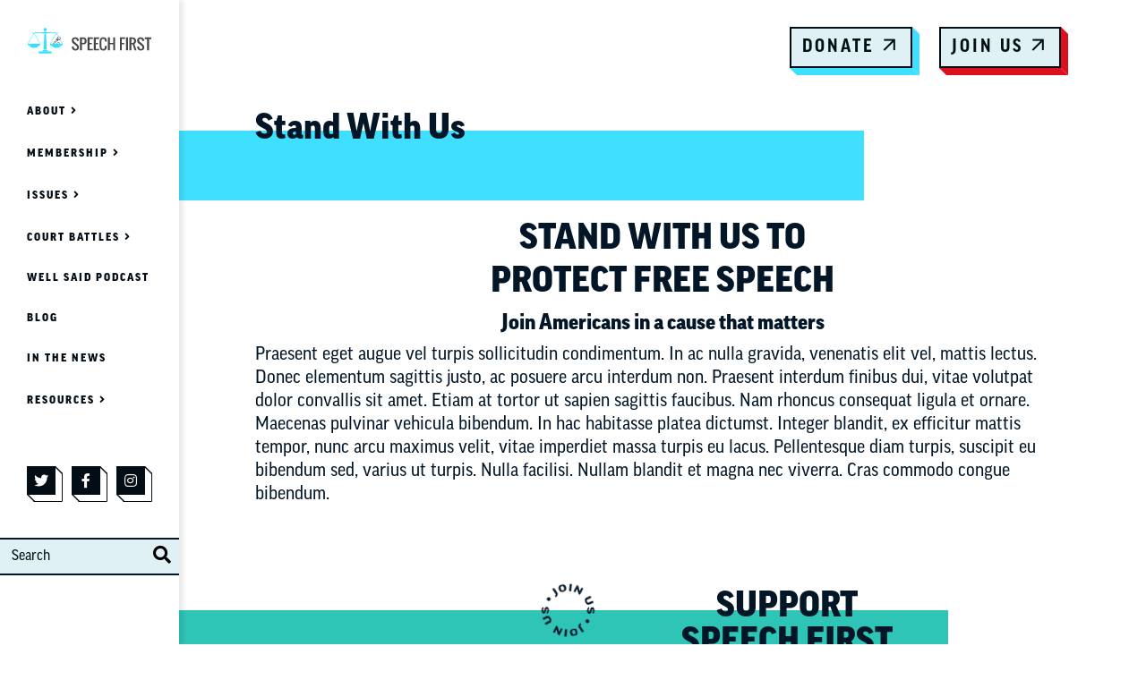

--- FILE ---
content_type: text/html; charset=UTF-8
request_url: https://speechfirst.org/stand-with-us/
body_size: 9849
content:
<!DOCTYPE html>
<html lang="en-us">
  <head>
    <meta charset="utf-8">
    <meta name="viewport" content="width=device-width, initial-scale=1, shrink-to-fit=no">
    <meta name="robots" content="noarchive">
    <meta name='robots' content='index, follow, max-image-preview:large, max-snippet:-1, max-video-preview:-1' />
	<style>img:is([sizes="auto" i], [sizes^="auto," i]) { contain-intrinsic-size: 3000px 1500px }</style>
	
<!-- Google Tag Manager for WordPress by gtm4wp.com -->
<script data-cfasync="false" data-pagespeed-no-defer>
	var gtm4wp_datalayer_name = "dataLayer";
	var dataLayer = dataLayer || [];
</script>
<!-- End Google Tag Manager for WordPress by gtm4wp.com -->
	<!-- This site is optimized with the Yoast SEO plugin v26.7 - https://yoast.com/wordpress/plugins/seo/ -->
	<title>Stand With Us - Speech First - Free speech on campus matters</title>
	<link rel="canonical" href="https://speechfirst.org/stand-with-us/" />
	<meta property="og:locale" content="en_US" />
	<meta property="og:type" content="article" />
	<meta property="og:title" content="Stand With Us - Speech First - Free speech on campus matters" />
	<meta property="og:description" content="STAND WITH US TO PROTECT FREE SPEECH Join Americans in a cause that matters Praesent eget augue vel turpis sollicitudin condimentum. In ac nulla gravida, venenatis elit vel, mattis lectus. Donec elementum sagittis justo, ac posuere arcu interdum non. Praesent interdum finibus dui, vitae volutpat dolor convallis sit amet. Etiam at tortor ut sapien sagittis [&hellip;]" />
	<meta property="og:url" content="https://speechfirst.org/stand-with-us/" />
	<meta property="og:site_name" content="Speech First - Free speech on campus matters" />
	<meta property="article:publisher" content="https://www.facebook.com/speechfirstorg/" />
	<meta property="article:modified_time" content="2019-01-20T21:01:45+00:00" />
	<meta property="og:image" content="https://speechfirst.org/wp-content/uploads/2022/03/SF_socialshare_v1-1-1200x630.png" />
	<meta property="og:image:width" content="1200" />
	<meta property="og:image:height" content="630" />
	<meta property="og:image:type" content="image/png" />
	<meta name="twitter:card" content="summary_large_image" />
	<meta name="twitter:site" content="@speech_first" />
	<meta name="twitter:label1" content="Est. reading time" />
	<meta name="twitter:data1" content="1 minute" />
	<script type="application/ld+json" class="yoast-schema-graph">{"@context":"https://schema.org","@graph":[{"@type":"WebPage","@id":"https://speechfirst.org/stand-with-us/","url":"https://speechfirst.org/stand-with-us/","name":"Stand With Us - Speech First - Free speech on campus matters","isPartOf":{"@id":"https://speechfirst.org/#website"},"datePublished":"2019-01-20T08:45:57+00:00","dateModified":"2019-01-20T21:01:45+00:00","breadcrumb":{"@id":"https://speechfirst.org/stand-with-us/#breadcrumb"},"inLanguage":"en-US","potentialAction":[{"@type":"ReadAction","target":["https://speechfirst.org/stand-with-us/"]}]},{"@type":"BreadcrumbList","@id":"https://speechfirst.org/stand-with-us/#breadcrumb","itemListElement":[{"@type":"ListItem","position":1,"name":"Home","item":"https://speechfirst.org/"},{"@type":"ListItem","position":2,"name":"Stand With Us"}]},{"@type":"WebSite","@id":"https://speechfirst.org/#website","url":"https://speechfirst.org/","name":"Speech First - Free speech on campus matters","description":"","publisher":{"@id":"https://speechfirst.org/#organization"},"potentialAction":[{"@type":"SearchAction","target":{"@type":"EntryPoint","urlTemplate":"https://speechfirst.org/?s={search_term_string}"},"query-input":{"@type":"PropertyValueSpecification","valueRequired":true,"valueName":"search_term_string"}}],"inLanguage":"en-US"},{"@type":"Organization","@id":"https://speechfirst.org/#organization","name":"Speech First","url":"https://speechfirst.org/","logo":{"@type":"ImageObject","inLanguage":"en-US","@id":"https://speechfirst.org/#/schema/logo/image/","url":"https://speechfirst.org/wp-content/uploads/2019/03/cropped-thumbnail_Speech-First-Logo-1.jpg","contentUrl":"https://speechfirst.org/wp-content/uploads/2019/03/cropped-thumbnail_Speech-First-Logo-1.jpg","width":512,"height":512,"caption":"Speech First"},"image":{"@id":"https://speechfirst.org/#/schema/logo/image/"},"sameAs":["https://www.facebook.com/speechfirstorg/","https://x.com/speech_first","https://www.instagram.com/speech_first/"]}]}</script>
	<!-- / Yoast SEO plugin. -->


<link rel='dns-prefetch' href='//use.typekit.net' />
<link rel="alternate" type="application/rss+xml" title="Speech First - Free speech on campus matters &raquo; Feed" href="https://speechfirst.org/feed/" />
<link rel='stylesheet' id='wp-block-library-css' href='https://speechfirst.org/wp-includes/css/dist/block-library/style.min.css' type='text/css' media='all' />
<style id='pdfemb-pdf-embedder-viewer-style-inline-css' type='text/css'>
.wp-block-pdfemb-pdf-embedder-viewer{max-width:none}

</style>
<style id='global-styles-inline-css' type='text/css'>
:root{--wp--preset--aspect-ratio--square: 1;--wp--preset--aspect-ratio--4-3: 4/3;--wp--preset--aspect-ratio--3-4: 3/4;--wp--preset--aspect-ratio--3-2: 3/2;--wp--preset--aspect-ratio--2-3: 2/3;--wp--preset--aspect-ratio--16-9: 16/9;--wp--preset--aspect-ratio--9-16: 9/16;--wp--preset--color--black: #000000;--wp--preset--color--cyan-bluish-gray: #abb8c3;--wp--preset--color--white: #ffffff;--wp--preset--color--pale-pink: #f78da7;--wp--preset--color--vivid-red: #cf2e2e;--wp--preset--color--luminous-vivid-orange: #ff6900;--wp--preset--color--luminous-vivid-amber: #fcb900;--wp--preset--color--light-green-cyan: #7bdcb5;--wp--preset--color--vivid-green-cyan: #00d084;--wp--preset--color--pale-cyan-blue: #8ed1fc;--wp--preset--color--vivid-cyan-blue: #0693e3;--wp--preset--color--vivid-purple: #9b51e0;--wp--preset--color--primary: #2ec4b6;--wp--preset--color--secondary: #dd101d;--wp--preset--color--tertiary: #3fe0ff;--wp--preset--color--tertiary-lt: #dff1f4;--wp--preset--color--utility: #c93a70;--wp--preset--color--success: #28a745;--wp--preset--color--warning: #ffc107;--wp--preset--color--danger: #dc3545;--wp--preset--color--neutral-black: #030d15;--wp--preset--color--body-color: #021627;--wp--preset--color--text-muted: #798b90;--wp--preset--color--text-white: #ffffff;--wp--preset--gradient--vivid-cyan-blue-to-vivid-purple: linear-gradient(135deg,rgba(6,147,227,1) 0%,rgb(155,81,224) 100%);--wp--preset--gradient--light-green-cyan-to-vivid-green-cyan: linear-gradient(135deg,rgb(122,220,180) 0%,rgb(0,208,130) 100%);--wp--preset--gradient--luminous-vivid-amber-to-luminous-vivid-orange: linear-gradient(135deg,rgba(252,185,0,1) 0%,rgba(255,105,0,1) 100%);--wp--preset--gradient--luminous-vivid-orange-to-vivid-red: linear-gradient(135deg,rgba(255,105,0,1) 0%,rgb(207,46,46) 100%);--wp--preset--gradient--very-light-gray-to-cyan-bluish-gray: linear-gradient(135deg,rgb(238,238,238) 0%,rgb(169,184,195) 100%);--wp--preset--gradient--cool-to-warm-spectrum: linear-gradient(135deg,rgb(74,234,220) 0%,rgb(151,120,209) 20%,rgb(207,42,186) 40%,rgb(238,44,130) 60%,rgb(251,105,98) 80%,rgb(254,248,76) 100%);--wp--preset--gradient--blush-light-purple: linear-gradient(135deg,rgb(255,206,236) 0%,rgb(152,150,240) 100%);--wp--preset--gradient--blush-bordeaux: linear-gradient(135deg,rgb(254,205,165) 0%,rgb(254,45,45) 50%,rgb(107,0,62) 100%);--wp--preset--gradient--luminous-dusk: linear-gradient(135deg,rgb(255,203,112) 0%,rgb(199,81,192) 50%,rgb(65,88,208) 100%);--wp--preset--gradient--pale-ocean: linear-gradient(135deg,rgb(255,245,203) 0%,rgb(182,227,212) 50%,rgb(51,167,181) 100%);--wp--preset--gradient--electric-grass: linear-gradient(135deg,rgb(202,248,128) 0%,rgb(113,206,126) 100%);--wp--preset--gradient--midnight: linear-gradient(135deg,rgb(2,3,129) 0%,rgb(40,116,252) 100%);--wp--preset--font-size--small: 16px;--wp--preset--font-size--medium: 20px;--wp--preset--font-size--large: 24px;--wp--preset--font-size--x-large: 42px;--wp--preset--font-size--normal: 20px;--wp--preset--font-size--xlarge: 32px;--wp--preset--spacing--20: 0.44rem;--wp--preset--spacing--30: 0.67rem;--wp--preset--spacing--40: 1rem;--wp--preset--spacing--50: 1.5rem;--wp--preset--spacing--60: 2.25rem;--wp--preset--spacing--70: 3.38rem;--wp--preset--spacing--80: 5.06rem;--wp--preset--shadow--natural: 6px 6px 9px rgba(0, 0, 0, 0.2);--wp--preset--shadow--deep: 12px 12px 50px rgba(0, 0, 0, 0.4);--wp--preset--shadow--sharp: 6px 6px 0px rgba(0, 0, 0, 0.2);--wp--preset--shadow--outlined: 6px 6px 0px -3px rgba(255, 255, 255, 1), 6px 6px rgba(0, 0, 0, 1);--wp--preset--shadow--crisp: 6px 6px 0px rgba(0, 0, 0, 1);}:root { --wp--style--global--content-size: 690px;--wp--style--global--wide-size: 1110px; }:where(body) { margin: 0; }.wp-site-blocks > .alignleft { float: left; margin-right: 2em; }.wp-site-blocks > .alignright { float: right; margin-left: 2em; }.wp-site-blocks > .aligncenter { justify-content: center; margin-left: auto; margin-right: auto; }:where(.is-layout-flex){gap: 0.5em;}:where(.is-layout-grid){gap: 0.5em;}.is-layout-flow > .alignleft{float: left;margin-inline-start: 0;margin-inline-end: 2em;}.is-layout-flow > .alignright{float: right;margin-inline-start: 2em;margin-inline-end: 0;}.is-layout-flow > .aligncenter{margin-left: auto !important;margin-right: auto !important;}.is-layout-constrained > .alignleft{float: left;margin-inline-start: 0;margin-inline-end: 2em;}.is-layout-constrained > .alignright{float: right;margin-inline-start: 2em;margin-inline-end: 0;}.is-layout-constrained > .aligncenter{margin-left: auto !important;margin-right: auto !important;}.is-layout-constrained > :where(:not(.alignleft):not(.alignright):not(.alignfull)){max-width: var(--wp--style--global--content-size);margin-left: auto !important;margin-right: auto !important;}.is-layout-constrained > .alignwide{max-width: var(--wp--style--global--wide-size);}body .is-layout-flex{display: flex;}.is-layout-flex{flex-wrap: wrap;align-items: center;}.is-layout-flex > :is(*, div){margin: 0;}body .is-layout-grid{display: grid;}.is-layout-grid > :is(*, div){margin: 0;}body{padding-top: 0px;padding-right: 0px;padding-bottom: 0px;padding-left: 0px;}a:where(:not(.wp-element-button)){text-decoration: underline;}:root :where(.wp-element-button, .wp-block-button__link){background-color: #32373c;border-width: 0;color: #fff;font-family: inherit;font-size: inherit;line-height: inherit;padding: calc(0.667em + 2px) calc(1.333em + 2px);text-decoration: none;}.has-black-color{color: var(--wp--preset--color--black) !important;}.has-cyan-bluish-gray-color{color: var(--wp--preset--color--cyan-bluish-gray) !important;}.has-white-color{color: var(--wp--preset--color--white) !important;}.has-pale-pink-color{color: var(--wp--preset--color--pale-pink) !important;}.has-vivid-red-color{color: var(--wp--preset--color--vivid-red) !important;}.has-luminous-vivid-orange-color{color: var(--wp--preset--color--luminous-vivid-orange) !important;}.has-luminous-vivid-amber-color{color: var(--wp--preset--color--luminous-vivid-amber) !important;}.has-light-green-cyan-color{color: var(--wp--preset--color--light-green-cyan) !important;}.has-vivid-green-cyan-color{color: var(--wp--preset--color--vivid-green-cyan) !important;}.has-pale-cyan-blue-color{color: var(--wp--preset--color--pale-cyan-blue) !important;}.has-vivid-cyan-blue-color{color: var(--wp--preset--color--vivid-cyan-blue) !important;}.has-vivid-purple-color{color: var(--wp--preset--color--vivid-purple) !important;}.has-primary-color{color: var(--wp--preset--color--primary) !important;}.has-secondary-color{color: var(--wp--preset--color--secondary) !important;}.has-tertiary-color{color: var(--wp--preset--color--tertiary) !important;}.has-tertiary-lt-color{color: var(--wp--preset--color--tertiary-lt) !important;}.has-utility-color{color: var(--wp--preset--color--utility) !important;}.has-success-color{color: var(--wp--preset--color--success) !important;}.has-warning-color{color: var(--wp--preset--color--warning) !important;}.has-danger-color{color: var(--wp--preset--color--danger) !important;}.has-neutral-black-color{color: var(--wp--preset--color--neutral-black) !important;}.has-body-color-color{color: var(--wp--preset--color--body-color) !important;}.has-text-muted-color{color: var(--wp--preset--color--text-muted) !important;}.has-text-white-color{color: var(--wp--preset--color--text-white) !important;}.has-black-background-color{background-color: var(--wp--preset--color--black) !important;}.has-cyan-bluish-gray-background-color{background-color: var(--wp--preset--color--cyan-bluish-gray) !important;}.has-white-background-color{background-color: var(--wp--preset--color--white) !important;}.has-pale-pink-background-color{background-color: var(--wp--preset--color--pale-pink) !important;}.has-vivid-red-background-color{background-color: var(--wp--preset--color--vivid-red) !important;}.has-luminous-vivid-orange-background-color{background-color: var(--wp--preset--color--luminous-vivid-orange) !important;}.has-luminous-vivid-amber-background-color{background-color: var(--wp--preset--color--luminous-vivid-amber) !important;}.has-light-green-cyan-background-color{background-color: var(--wp--preset--color--light-green-cyan) !important;}.has-vivid-green-cyan-background-color{background-color: var(--wp--preset--color--vivid-green-cyan) !important;}.has-pale-cyan-blue-background-color{background-color: var(--wp--preset--color--pale-cyan-blue) !important;}.has-vivid-cyan-blue-background-color{background-color: var(--wp--preset--color--vivid-cyan-blue) !important;}.has-vivid-purple-background-color{background-color: var(--wp--preset--color--vivid-purple) !important;}.has-primary-background-color{background-color: var(--wp--preset--color--primary) !important;}.has-secondary-background-color{background-color: var(--wp--preset--color--secondary) !important;}.has-tertiary-background-color{background-color: var(--wp--preset--color--tertiary) !important;}.has-tertiary-lt-background-color{background-color: var(--wp--preset--color--tertiary-lt) !important;}.has-utility-background-color{background-color: var(--wp--preset--color--utility) !important;}.has-success-background-color{background-color: var(--wp--preset--color--success) !important;}.has-warning-background-color{background-color: var(--wp--preset--color--warning) !important;}.has-danger-background-color{background-color: var(--wp--preset--color--danger) !important;}.has-neutral-black-background-color{background-color: var(--wp--preset--color--neutral-black) !important;}.has-body-color-background-color{background-color: var(--wp--preset--color--body-color) !important;}.has-text-muted-background-color{background-color: var(--wp--preset--color--text-muted) !important;}.has-text-white-background-color{background-color: var(--wp--preset--color--text-white) !important;}.has-black-border-color{border-color: var(--wp--preset--color--black) !important;}.has-cyan-bluish-gray-border-color{border-color: var(--wp--preset--color--cyan-bluish-gray) !important;}.has-white-border-color{border-color: var(--wp--preset--color--white) !important;}.has-pale-pink-border-color{border-color: var(--wp--preset--color--pale-pink) !important;}.has-vivid-red-border-color{border-color: var(--wp--preset--color--vivid-red) !important;}.has-luminous-vivid-orange-border-color{border-color: var(--wp--preset--color--luminous-vivid-orange) !important;}.has-luminous-vivid-amber-border-color{border-color: var(--wp--preset--color--luminous-vivid-amber) !important;}.has-light-green-cyan-border-color{border-color: var(--wp--preset--color--light-green-cyan) !important;}.has-vivid-green-cyan-border-color{border-color: var(--wp--preset--color--vivid-green-cyan) !important;}.has-pale-cyan-blue-border-color{border-color: var(--wp--preset--color--pale-cyan-blue) !important;}.has-vivid-cyan-blue-border-color{border-color: var(--wp--preset--color--vivid-cyan-blue) !important;}.has-vivid-purple-border-color{border-color: var(--wp--preset--color--vivid-purple) !important;}.has-primary-border-color{border-color: var(--wp--preset--color--primary) !important;}.has-secondary-border-color{border-color: var(--wp--preset--color--secondary) !important;}.has-tertiary-border-color{border-color: var(--wp--preset--color--tertiary) !important;}.has-tertiary-lt-border-color{border-color: var(--wp--preset--color--tertiary-lt) !important;}.has-utility-border-color{border-color: var(--wp--preset--color--utility) !important;}.has-success-border-color{border-color: var(--wp--preset--color--success) !important;}.has-warning-border-color{border-color: var(--wp--preset--color--warning) !important;}.has-danger-border-color{border-color: var(--wp--preset--color--danger) !important;}.has-neutral-black-border-color{border-color: var(--wp--preset--color--neutral-black) !important;}.has-body-color-border-color{border-color: var(--wp--preset--color--body-color) !important;}.has-text-muted-border-color{border-color: var(--wp--preset--color--text-muted) !important;}.has-text-white-border-color{border-color: var(--wp--preset--color--text-white) !important;}.has-vivid-cyan-blue-to-vivid-purple-gradient-background{background: var(--wp--preset--gradient--vivid-cyan-blue-to-vivid-purple) !important;}.has-light-green-cyan-to-vivid-green-cyan-gradient-background{background: var(--wp--preset--gradient--light-green-cyan-to-vivid-green-cyan) !important;}.has-luminous-vivid-amber-to-luminous-vivid-orange-gradient-background{background: var(--wp--preset--gradient--luminous-vivid-amber-to-luminous-vivid-orange) !important;}.has-luminous-vivid-orange-to-vivid-red-gradient-background{background: var(--wp--preset--gradient--luminous-vivid-orange-to-vivid-red) !important;}.has-very-light-gray-to-cyan-bluish-gray-gradient-background{background: var(--wp--preset--gradient--very-light-gray-to-cyan-bluish-gray) !important;}.has-cool-to-warm-spectrum-gradient-background{background: var(--wp--preset--gradient--cool-to-warm-spectrum) !important;}.has-blush-light-purple-gradient-background{background: var(--wp--preset--gradient--blush-light-purple) !important;}.has-blush-bordeaux-gradient-background{background: var(--wp--preset--gradient--blush-bordeaux) !important;}.has-luminous-dusk-gradient-background{background: var(--wp--preset--gradient--luminous-dusk) !important;}.has-pale-ocean-gradient-background{background: var(--wp--preset--gradient--pale-ocean) !important;}.has-electric-grass-gradient-background{background: var(--wp--preset--gradient--electric-grass) !important;}.has-midnight-gradient-background{background: var(--wp--preset--gradient--midnight) !important;}.has-small-font-size{font-size: var(--wp--preset--font-size--small) !important;}.has-medium-font-size{font-size: var(--wp--preset--font-size--medium) !important;}.has-large-font-size{font-size: var(--wp--preset--font-size--large) !important;}.has-x-large-font-size{font-size: var(--wp--preset--font-size--x-large) !important;}.has-normal-font-size{font-size: var(--wp--preset--font-size--normal) !important;}.has-xlarge-font-size{font-size: var(--wp--preset--font-size--xlarge) !important;}
:where(.wp-block-post-template.is-layout-flex){gap: 1.25em;}:where(.wp-block-post-template.is-layout-grid){gap: 1.25em;}
:where(.wp-block-columns.is-layout-flex){gap: 2em;}:where(.wp-block-columns.is-layout-grid){gap: 2em;}
:root :where(.wp-block-pullquote){font-size: 1.5em;line-height: 1.6;}
</style>
<link rel='stylesheet' id='dashicons-css' href='https://speechfirst.org/wp-includes/css/dashicons.min.css' type='text/css' media='all' />
<link rel='stylesheet' id='to-top-css' href='https://speechfirst.org/wp-content/plugins/to-top/public/css/to-top-public.css?ver=2.5.5' type='text/css' media='all' />
<link rel='stylesheet' id='theme-fonts-css' href='//use.typekit.net/wal8cil.css' type='text/css' media='all' />
<link rel='stylesheet' id='style-css' href='https://speechfirst.org/wp-content/themes/speechfirst/assets/css/styles.min.css?ver=391aef35bfe89d' type='text/css' media='all' />
<script type="text/javascript" src="https://speechfirst.org/wp-includes/js/jquery/jquery.min.js?ver=3.7.1" id="jquery-core-js"></script>
<script type="text/javascript" src="https://speechfirst.org/wp-includes/js/jquery/jquery-migrate.min.js?ver=3.4.1" id="jquery-migrate-js"></script>
<script type="text/javascript" id="to-top-js-extra">
/* <![CDATA[ */
var to_top_options = {"scroll_offset":"100","icon_opacity":"50","style":"icon","icon_type":"dashicons-arrow-up-alt2","icon_color":"#ffffff","icon_bg_color":"#000000","icon_size":"32","border_radius":"5","image":"https:\/\/speechfirst.org\/wp-content\/plugins\/to-top\/admin\/images\/default.png","image_width":"65","image_alt":"","location":"bottom-right","margin_x":"20","margin_y":"20","show_on_admin":"0","enable_autohide":"0","autohide_time":"2","enable_hide_small_device":"0","small_device_max_width":"640","reset":"0"};
/* ]]> */
</script>
<script async type="text/javascript" src="https://speechfirst.org/wp-content/plugins/to-top/public/js/to-top-public.js?ver=2.5.5" id="to-top-js"></script>
<script type="text/javascript" src="https://speechfirst.org/wp-content/themes/speechfirst/assets/js/bootstrap.bundle.min.js?ver=5.1.3" id="bootstrap-js"></script>
<script type="text/javascript" src="https://speechfirst.org/wp-content/themes/speechfirst/assets/js/accessible-slick.min.js?ver=1.0.1" id="slick-js"></script>
<link rel="https://api.w.org/" href="https://speechfirst.org/wp-json/" /><link rel="alternate" title="JSON" type="application/json" href="https://speechfirst.org/wp-json/wp/v2/pages/1567" /><link rel='shortlink' href='https://speechfirst.org/?p=1567' />
<!-- HFCM by 99 Robots - Snippet # 3: Custom CSS -->
<style type="text/css">
  /* Careers */
  .page-id-4013 .is-style-outline.btn-tertiary > .wp-block-button__link {
    border: none;
  }
  .single-career .header-main-wrapper {
    padding: 5%;
  }
  .content-block-box {
    max-width: 800px !important;
  }
  .content-block-box .wp-block-image {
    margin-bottom: 0 !important;
  }
  .podcast-carousel .link-item {
    -webkit-box-flex: 0;
    -ms-flex: 0 0 25%;
    flex: 0 0 25%;
    padding: 10px;
  }
  .join-teaser .teaser-title {
    max-width: 250px;
  }
  .join-teaser.with-featured-story .teaser-main .wrapper {
    max-width: 400px;
  }
  .accented-heading {
    position: relative;
    z-index: 1;
  }
  .amicus-feed .case-card .card-date {
    position: absolute;
    top: 80px;
    left: -30px;
    z-index: 1;
  }
  .filtered-feed .feed-main.amicus-feed {
    padding-top: 0;
  }
  .category-amicus-briefs .filtered-feed {
    padding-top: 0;
  }
  .teaser-items {
    padding-bottom: 0;
  }
  .join-teaser.teaser-items .featured-story-card {
    min-height: 250px;
  }
  .featured-slider .slick-arrow span:before {
    color: #000000;
  }
  .featured-slider .intro-card {
    margin-left: 0;
  }
  .featured-video .video {
    position: relative;
    width: 400px;
    height: 300px;
  }
  .featured-video .video iframe {
    width: 100%;
    height: 100%;
  }
  .sticky-sidebar .sidebar-subnav {
      -webkit-animation: slide 1s forwards;
      -webkit-animation-delay: 3s;
      animation: slide 1s forwards;
      animation-delay: 3s;
  }
  .tipline-banner img {
    position: relative;
    padding: 5% 0;
  }
  .float-right {
    display: inline-block;
    float: right;
    margin-left: 30px;
  }
  .float-right.dei {
    margin-left: -170px;
  }
  .float-right.dei img {
    margin-top: -150px;
  }

  @-webkit-keyframes slide {
      100% { left: 0; }
  }

  @keyframes slide {
      100% { left: 0; }
  }
  @media (max-width: 1024px) {
    .float-right.dei {
      margin-left: -70px;
    }
    .float-right.dei img {
      margin-top: 0;
    }
  }
  @media (max-width: 767px) {
    .join-teaser.teaser-items .teaser-main .wrapper:before {
        -webkit-animation: spin 15s linear infinite;
        animation: spin 15s linear infinite;
    }
    .featured-video {
        padding-top: 100px!important;
    }
    .featured-video .video {
        width: 100%;
    }
    .featured-video .intro-media {
        margin-left: 0;
        width: 100%;
    }
  }
</style>
<!-- /end HFCM by 99 Robots -->

<!-- Google Tag Manager for WordPress by gtm4wp.com -->
<!-- GTM Container placement set to manual -->
<script data-cfasync="false" data-pagespeed-no-defer>
	var dataLayer_content = [];
	dataLayer.push( dataLayer_content );
</script>
<script data-cfasync="false" data-pagespeed-no-defer>
(function(w,d,s,l,i){w[l]=w[l]||[];w[l].push({'gtm.start':
new Date().getTime(),event:'gtm.js'});var f=d.getElementsByTagName(s)[0],
j=d.createElement(s),dl=l!='dataLayer'?'&l='+l:'';j.async=true;j.src=
'//www.googletagmanager.com/gtm.js?id='+i+dl;f.parentNode.insertBefore(j,f);
})(window,document,'script','dataLayer','GTM-MFK6XHQ');
</script>
<!-- End Google Tag Manager for WordPress by gtm4wp.com --><link rel="icon" href="https://speechfirst.org/wp-content/uploads/2019/03/cropped-thumbnail_Speech-First-Logo-1-32x32.jpg" sizes="32x32" />
<link rel="icon" href="https://speechfirst.org/wp-content/uploads/2019/03/cropped-thumbnail_Speech-First-Logo-1-192x192.jpg" sizes="192x192" />
<link rel="apple-touch-icon" href="https://speechfirst.org/wp-content/uploads/2019/03/cropped-thumbnail_Speech-First-Logo-1-180x180.jpg" />
<meta name="msapplication-TileImage" content="https://speechfirst.org/wp-content/uploads/2019/03/cropped-thumbnail_Speech-First-Logo-1-270x270.jpg" />
<link rel="icon" type="image/png" sizes="16x16" href="https://speechfirst.org/wp-content/uploads/2019/03/cropped-thumbnail_Speech-First-Logo-1-32x32.jpg">
<link rel="icon" type="image/png" sizes="96x96" href="https://speechfirst.org/wp-content/uploads/2019/03/cropped-thumbnail_Speech-First-Logo-1-150x150.jpg">
<link rel="apple-touch-icon" type="image/png" sizes="120x120" href="https://speechfirst.org/wp-content/uploads/2019/03/cropped-thumbnail_Speech-First-Logo-1-150x150.jpg">
<link rel="apple-touch-icon" type="image/png" sizes="152x152" href="https://speechfirst.org/wp-content/uploads/2019/03/cropped-thumbnail_Speech-First-Logo-1-180x180.jpg">
<link rel="apple-touch-icon" type="image/png" sizes="167x167" href="https://speechfirst.org/wp-content/uploads/2019/03/cropped-thumbnail_Speech-First-Logo-1-180x180.jpg">

  </head>
  <body class="wp-singular page-template-default page page-id-1567 wp-theme-speechfirst">
    
<!-- GTM Container placement set to manual -->
<!-- Google Tag Manager (noscript) -->
				<noscript><iframe src="https://www.googletagmanager.com/ns.html?id=GTM-MFK6XHQ" height="0" width="0" style="display:none;visibility:hidden" aria-hidden="true"></iframe></noscript>
<!-- End Google Tag Manager (noscript) -->
<!-- GTM Container placement set to manual -->
<!-- Google Tag Manager (noscript) -->
    <div class="page-wrapper" id="page-wrapper">
      <nav class="site-navbar navbar" role="navigation">
  <div class="container">

    <div class="navbar-brand">
      <a href="https://speechfirst.org"><img class="brand-thumbnail" src="https://speechfirst.org/wp-content/themes/speechfirst/assets/images/logo.svg" alt="Speech First Logo"></a>
    </div><!-- /.navbar-brand -->

    <button class="navbar-toggler" type="button" data-bs-toggle="collapse" data-bs-target="#navbar-collapse" aria-controls="navbar-collapse" aria-expanded="false" aria-label="Toggle navigation">
      <span class="navbar-toggler-icon"></span>
    </button>

    <div class="navbar-collapse collapse" id="navbar-collapse">
      <div class="collapse-content">

        <nav class="navbar-menu" aria-labelledby="menu-label" role="navigation">
          <h2 class="sr-only" id="menu-label">Main Menu</h2>

          <ul class="featured-links">
                          <li class="link-item">
                <a class="btn tertiary-outline alt-outline" href="https://secure.anedot.com/speech-first/c2c4c5e67eaf5e994a016?source_code=WEB">Donate <i class="btn-icon fal fa-arrow-up" aria-hidden="true"></i></a>
              </li><!-- /.link-item -->
                          <li class="link-item">
                <a class="btn secondary-outline alt-outline" href="https://secure.anedot.com/speech-first/3805a8f4-a7ad-495f-a791-3b8821617e04?source_code=JOIN">Join Us <i class="btn-icon fal fa-arrow-up" aria-hidden="true"></i></a>
              </li><!-- /.link-item -->
                      </ul><!-- /.featured-links -->

          <ul class="menu-links" role="menubar">
                                                      <li class="menu-item menu-item-type-post_type menu-item-object-page menu-item-4084 menu-item-has-children">
                <a href="https://speechfirst.org/about/" class="menu-link">About</a>
                                  <ul class="submenu">
                                          <li class="submenu-item">
                        <a class="submenu-link" href="https://speechfirst.org/about/">Speech First</a>
                      </li><!-- /.submenu-item -->
                                          <li class="submenu-item">
                        <a class="submenu-link" href="https://speechfirst.org/team/">Our Team</a>
                      </li><!-- /.submenu-item -->
                                          <li class="submenu-item">
                        <a class="submenu-link" href="https://speechfirst.org/?page_id=4013">Careers</a>
                      </li><!-- /.submenu-item -->
                                          <li class="submenu-item">
                        <a class="submenu-link" href="https://speechfirst.org/contact/">Contact Us</a>
                      </li><!-- /.submenu-item -->
                                      </ul><!-- /.submenu -->
                              </li>
                                                      <li class="menu-item menu-item-type-post_type menu-item-object-page menu-item-4082 menu-item-has-children">
                <a href="https://speechfirst.org/member-benefits/" class="menu-link">Membership</a>
                                  <ul class="submenu">
                                          <li class="submenu-item">
                        <a class="submenu-link" href="https://speechfirst.org/member-benefits/">Member Benefits</a>
                      </li><!-- /.submenu-item -->
                                          <li class="submenu-item">
                        <a class="submenu-link" href="https://speechfirst.org/share-your-story/">DEI and Indoctrination Tip Line</a>
                      </li><!-- /.submenu-item -->
                                          <li class="submenu-item">
                        <a class="submenu-link" href="https://speechfirst.org/oliver-wendell-holmes/">Oliver Wendell Holmes</a>
                      </li><!-- /.submenu-item -->
                                      </ul><!-- /.submenu -->
                              </li>
                                                      <li class="menu-item menu-item-type-post_type menu-item-object-page menu-item-4018 menu-item-has-children">
                <a href="https://speechfirst.org/issues/" class="menu-link">Issues</a>
                                  <ul class="submenu">
                                          <li class="submenu-item">
                        <a class="submenu-link" href="https://speechfirst.org/bias-reporting-systems/">Bias Reporting Systems</a>
                      </li><!-- /.submenu-item -->
                                          <li class="submenu-item">
                        <a class="submenu-link" href="https://speechfirst.org/title-ix/">Title IX</a>
                      </li><!-- /.submenu-item -->
                                          <li class="submenu-item">
                        <a class="submenu-link" href="https://speechfirst.org/equity-crt/">Diversity, Equity, Inclusion (DEI) &#038; Critical Race Theory (CRT)</a>
                      </li><!-- /.submenu-item -->
                                      </ul><!-- /.submenu -->
                              </li>
                                                      <li class="menu-item menu-item-type-custom menu-item-object-custom menu-item-6022 menu-item-has-children">
                <a href="#" class="menu-link">Court Battles</a>
                                  <ul class="submenu">
                                          <li class="submenu-item">
                        <a class="submenu-link" href="https://speechfirst.org/amicus-briefs/">Amicus Briefs</a>
                      </li><!-- /.submenu-item -->
                                          <li class="submenu-item">
                        <a class="submenu-link" href="https://speechfirst.org/university-lawsuits/">Lawsuits</a>
                      </li><!-- /.submenu-item -->
                                      </ul><!-- /.submenu -->
                              </li>
                                                      <li class="menu-item menu-item-type-post_type menu-item-object-page menu-item-4041">
                <a href="https://speechfirst.org/well-said-podcast/" class="menu-link">Well Said Podcast</a>
                              </li>
                                                      <li class="menu-item menu-item-type-post_type menu-item-object-page menu-item-4006">
                <a href="https://speechfirst.org/blog/" class="menu-link">Blog</a>
                              </li>
                                                      <li class="menu-item menu-item-type-post_type menu-item-object-page menu-item-4019">
                <a href="https://speechfirst.org/news/" class="menu-link">In the News</a>
                              </li>
                                                      <li class="menu-item menu-item-type-custom menu-item-object-custom menu-item-6023 menu-item-has-children">
                <a href="#" class="menu-link">Resources</a>
                                  <ul class="submenu">
                                          <li class="submenu-item">
                        <a class="submenu-link" href="https://speechfirst.org/reports">Reports</a>
                      </li><!-- /.submenu-item -->
                                          <li class="submenu-item">
                        <a class="submenu-link" href="https://speechfirst.org/model-legislation/">Model Legislation</a>
                      </li><!-- /.submenu-item -->
                                          <li class="submenu-item">
                        <a class="submenu-link" href="https://speechfirst.org/share-your-story/">Student Tip Line</a>
                      </li><!-- /.submenu-item -->
                                      </ul><!-- /.submenu -->
                              </li>
                      </ul><!-- /.menu-links -->
        </nav><!-- /.navbar-menu -->

        
<ul class="site-social dark-links">
      <li class="social-item">
      <a class="social-link" href="//twitter.com/speech_first" target="_blank" rel="noopener noreferrer">
        <span class="sr-only">Twitter</span>
        <i class="fab fa-twitter" aria-hidden="true"></i>
      </a>
    </li><!-- /.social-item -->
        <li class="social-item">
      <a class="social-link" href="https://www.facebook.com/speechfirstorg/" target="_blank" rel="noopener noreferrer">
        <span class="sr-only">Facebook</span>
        <i class="fab fa-facebook-f" aria-hidden="true"></i>
      </a>
    </li><!-- /.social-item -->
        <li class="social-item">
      <a class="social-link" href="https://www.instagram.com/speech_first/" target="_blank" rel="noopener noreferrer">
        <span class="sr-only">Instagram</span>
        <i class="fab fa-instagram" aria-hidden="true"></i>
      </a>
    </li><!-- /.social-item -->
  </ul><!-- /.site-social -->

        <div class="navbar-search">
          <form class="searchform" method="get" action="/" role="search">
            <label class="screen-reader-text" for="s">Search</label>
            <input class="form-control" type="search" name="s" value="" placeholder="Search">
            <button class="search-submit" type="submit">
              <span class="sr-only">Search</span>
              <i class="fas fa-search" aria-hidden="true"></i>
            </button>
          </form><!-- /.searchform -->
        </div><!-- /.navbar-search -->

      </div><!-- /.collapse-content -->
    </div><!-- /.navbar-collapse -->
  </div><!-- /.container -->
</nav><!-- /.site-navbar -->
      <aside class="sticky-sidebar" id="sticky-sidebar" role="complementary">
  <div class="sidebar-content">
    <div class="sidebar-wrapper">
      <div class="sidebar-main">
        <div class="sidebar-brand">
          <a href="https://speechfirst.org"><img class="brand-thumbnail" src="https://speechfirst.org/wp-content/themes/speechfirst/assets/images/logo.svg" alt="Speech First Logo"></a>
        </div><!-- /.sidebar-brand -->
        <nav class="sidebar-nav">
          <ul class="sidebar-menu" role="menubar">
                          <li class="sidebar-item" role="none">
                                  <a class="sidebar-link has-subnav" href="https://speechfirst.org/about/" id="about-toggle" aria-controls="about-subnav" aria-expanded="false" aria-haspopup="true" role="menuitem">About</a>
                              </li>
                          <li class="sidebar-item" role="none">
                                  <a class="sidebar-link has-subnav" href="https://speechfirst.org/member-benefits/" id="membership-toggle" aria-controls="membership-subnav" aria-expanded="false" aria-haspopup="true" role="menuitem">Membership</a>
                              </li>
                          <li class="sidebar-item" role="none">
                                  <a class="sidebar-link has-subnav" href="https://speechfirst.org/issues/" id="issues-toggle" aria-controls="issues-subnav" aria-expanded="false" aria-haspopup="true" role="menuitem">Issues</a>
                              </li>
                          <li class="sidebar-item" role="none">
                                  <a class="sidebar-link has-subnav" href="#" id="court-battles-toggle" aria-controls="court-battles-subnav" aria-expanded="false" aria-haspopup="true" role="menuitem">Court Battles</a>
                              </li>
                          <li class="sidebar-item" role="none">
                                  <a class="sidebar-link" href="https://speechfirst.org/well-said-podcast/">Well Said Podcast</a>
                              </li>
                          <li class="sidebar-item" role="none">
                                  <a class="sidebar-link" href="https://speechfirst.org/blog/">Blog</a>
                              </li>
                          <li class="sidebar-item" role="none">
                                  <a class="sidebar-link" href="https://speechfirst.org/news/">In the News</a>
                              </li>
                          <li class="sidebar-item" role="none">
                                  <a class="sidebar-link has-subnav" href="#" id="resources-toggle" aria-controls="resources-subnav" aria-expanded="false" aria-haspopup="true" role="menuitem">Resources</a>
                              </li>
                      </ul><!-- /.sidebar-menu -->
          
<ul class="site-social dark-links">
      <li class="social-item">
      <a class="social-link" href="//twitter.com/speech_first" target="_blank" rel="noopener noreferrer">
        <span class="sr-only">Twitter</span>
        <i class="fab fa-twitter" aria-hidden="true"></i>
      </a>
    </li><!-- /.social-item -->
        <li class="social-item">
      <a class="social-link" href="https://www.facebook.com/speechfirstorg/" target="_blank" rel="noopener noreferrer">
        <span class="sr-only">Facebook</span>
        <i class="fab fa-facebook-f" aria-hidden="true"></i>
      </a>
    </li><!-- /.social-item -->
        <li class="social-item">
      <a class="social-link" href="https://www.instagram.com/speech_first/" target="_blank" rel="noopener noreferrer">
        <span class="sr-only">Instagram</span>
        <i class="fab fa-instagram" aria-hidden="true"></i>
      </a>
    </li><!-- /.social-item -->
  </ul><!-- /.site-social -->
        </nav><!-- /.sidebar-nav -->
        <div class="sidebar-search">
          <form class="searchform" method="get" action="/" role="search">
            <label class="screen-reader-text" for="s">Search</label>
            <input class="form-control" type="search" name="s" value="" placeholder="Search">
            <button class="search-submit" type="submit">
              <span class="sr-only">Search</span>
              <i class="fas fa-search" aria-hidden="true"></i>
            </button>
          </form><!-- /.searchform -->
        </div><!-- /.sidebar-search -->
      </div><!-- /.sidebar-main -->
                        <div class="sidebar-subnav" id="about-subnav" aria-labelledby="about-toggle">
            <ul class="submenu" role="menu">
                              <li class="submenu-item" role="none">
                  <a class="submenu-link" href="https://speechfirst.org/about/" role="menuitem">Speech First</a>
                </li><!-- /.submenu-item -->
                              <li class="submenu-item" role="none">
                  <a class="submenu-link" href="https://speechfirst.org/team/" role="menuitem">Our Team</a>
                </li><!-- /.submenu-item -->
                              <li class="submenu-item" role="none">
                  <a class="submenu-link" href="https://speechfirst.org/?page_id=4013" role="menuitem">Careers</a>
                </li><!-- /.submenu-item -->
                              <li class="submenu-item" role="none">
                  <a class="submenu-link" href="https://speechfirst.org/contact/" role="menuitem">Contact Us</a>
                </li><!-- /.submenu-item -->
                          </ul><!-- /.submenu -->
          </div><!-- /.sidebar-subnav -->
                                <div class="sidebar-subnav" id="membership-subnav" aria-labelledby="membership-toggle">
            <ul class="submenu" role="menu">
                              <li class="submenu-item" role="none">
                  <a class="submenu-link" href="https://speechfirst.org/member-benefits/" role="menuitem">Member Benefits</a>
                </li><!-- /.submenu-item -->
                              <li class="submenu-item" role="none">
                  <a class="submenu-link" href="https://speechfirst.org/share-your-story/" role="menuitem">DEI and Indoctrination Tip Line</a>
                </li><!-- /.submenu-item -->
                              <li class="submenu-item" role="none">
                  <a class="submenu-link" href="https://speechfirst.org/oliver-wendell-holmes/" role="menuitem">Oliver Wendell Holmes</a>
                </li><!-- /.submenu-item -->
                          </ul><!-- /.submenu -->
          </div><!-- /.sidebar-subnav -->
                                <div class="sidebar-subnav" id="issues-subnav" aria-labelledby="issues-toggle">
            <ul class="submenu" role="menu">
                              <li class="submenu-item" role="none">
                  <a class="submenu-link" href="https://speechfirst.org/bias-reporting-systems/" role="menuitem">Bias Reporting Systems</a>
                </li><!-- /.submenu-item -->
                              <li class="submenu-item" role="none">
                  <a class="submenu-link" href="https://speechfirst.org/title-ix/" role="menuitem">Title IX</a>
                </li><!-- /.submenu-item -->
                              <li class="submenu-item" role="none">
                  <a class="submenu-link" href="https://speechfirst.org/equity-crt/" role="menuitem">Diversity, Equity, Inclusion (DEI) &#038; Critical Race Theory (CRT)</a>
                </li><!-- /.submenu-item -->
                          </ul><!-- /.submenu -->
          </div><!-- /.sidebar-subnav -->
                                <div class="sidebar-subnav" id="court-battles-subnav" aria-labelledby="court-battles-toggle">
            <ul class="submenu" role="menu">
                              <li class="submenu-item" role="none">
                  <a class="submenu-link" href="https://speechfirst.org/amicus-briefs/" role="menuitem">Amicus Briefs</a>
                </li><!-- /.submenu-item -->
                              <li class="submenu-item" role="none">
                  <a class="submenu-link" href="https://speechfirst.org/university-lawsuits/" role="menuitem">Lawsuits</a>
                </li><!-- /.submenu-item -->
                          </ul><!-- /.submenu -->
          </div><!-- /.sidebar-subnav -->
                                                                          <div class="sidebar-subnav" id="resources-subnav" aria-labelledby="resources-toggle">
            <ul class="submenu" role="menu">
                              <li class="submenu-item" role="none">
                  <a class="submenu-link" href="https://speechfirst.org/reports" role="menuitem">Reports</a>
                </li><!-- /.submenu-item -->
                              <li class="submenu-item" role="none">
                  <a class="submenu-link" href="https://speechfirst.org/model-legislation/" role="menuitem">Model Legislation</a>
                </li><!-- /.submenu-item -->
                              <li class="submenu-item" role="none">
                  <a class="submenu-link" href="https://speechfirst.org/share-your-story/" role="menuitem">Student Tip Line</a>
                </li><!-- /.submenu-item -->
                          </ul><!-- /.submenu -->
          </div><!-- /.sidebar-subnav -->
                  </div><!-- /.sidebar-wrapper -->
  </div><!-- /.sidebar-content -->
</aside><!-- /.sticky-sidebar -->
      <div class="page-content" id="page-content">
        <div class="content-wrapper">
            

<header class="page-hero has-light-bg"role="banner">
  <div class="hero-top">
  <div class="container">
    <ul class="hero-links">
              <li class="link-item">
          <a class="btn tertiary-outline alt-outline" href="https://secure.anedot.com/speech-first/c2c4c5e67eaf5e994a016?source_code=WEB">Donate <i class="btn-icon fal fa-arrow-up" aria-hidden="true"></i></a>
        </li><!-- /.link-item -->
              <li class="link-item">
          <a class="btn secondary-outline alt-outline" href="https://secure.anedot.com/speech-first/3805a8f4-a7ad-495f-a791-3b8821617e04?source_code=JOIN">Join Us <i class="btn-icon fal fa-arrow-up" aria-hidden="true"></i></a>
        </li><!-- /.link-item -->
          </ul><!-- /.hero-links -->
  </div><!-- /.container -->
</div><!-- /.hero-top -->

    </header><!-- /.page-hero -->
          <main class="site-main" id="site-main" role="main">
              <article class="post-1567 page type-page status-publish hentry" id="post-1567">
      <header class="entry-header">
            <div class="title-wrapper">
                  
  
  <h1 class="entry-title">Stand With Us</h1>

      </div><!-- /.title-wrapper -->
        
    
    </header><!-- /.entry-header -->
  
  
      <div class="gutenberg-content entry-content">
            <div class="wp-block-freeform">
<h1 style="text-align: center;">STAND WITH US TO<br />
PROTECT FREE SPEECH</h1>
<h4 style="text-align: center;">Join Americans in a cause that matters</h4>
<p>Praesent eget augue vel turpis sollicitudin condimentum. In ac nulla gravida, venenatis elit vel, mattis lectus. Donec elementum sagittis justo, ac posuere arcu interdum non. Praesent interdum finibus dui, vitae volutpat dolor convallis sit amet. Etiam at tortor ut sapien sagittis faucibus. Nam rhoncus consequat ligula et ornare. Maecenas pulvinar vehicula bibendum. In hac habitasse platea dictumst. Integer blandit, ex efficitur mattis tempor, nunc arcu maximus velit, vitae imperdiet massa turpis eu lacus. Pellentesque diam turpis, suscipit eu bibendum sed, varius ut turpis. Nulla facilisi. Nullam blandit et magna nec viverra. Cras commodo congue bibendum.</p></div>
<p><!-- /.wp-block-freeform --></p>

    
    </div><!-- /.entry-content -->
  
  </article><!-- /.entry -->

  
<section class="join-teaser with-form form-not-defined">
  <div class="container">
    <div class="teaser-main">
  <div class="wrapper">
    <p class="sr-only">Support Speech First</p>
    <h2 class="teaser-title">Support Speech First</h2>
    <p class="teaser-excerpt">Speech First will fight for the First Amendment rights of students all over the country. Join the movement today!</p>
    <p class="teaser-more"><a class="btn btn-tertiary" href="https://secure.anedot.com/speech-first/c2c4c5e67eaf5e994a016?source_code=WEB" target="_blank">Join the Oliver Wendell Holmes Society</a></p>
  </div><!-- /.wrapper -->
</div><!-- /.teaser-main -->

    
<div class="teaser-media">
  
<div class="stylized-thumbnail">
        <img class="wp-image-2700 size-3x4-small thumbnail-image" src="https://speechfirst.org/wp-content/uploads/2019/12/SF-Featured-Story_Stand-with-Students-e1651781509361.jpg" srcset="" size="(max-width: 217px) 100vw, 217px" alt="">

</div><!-- /.stylized-thumbnail -->
</div><!-- /.teaser-media -->
      </div><!-- /.container -->
</section><!-- /.join-teaser -->

          </main><!-- /.site-main -->
        </div><!-- /.content-wrapper -->
      </div><!-- /.page-content -->
    </div><!-- /.page-wrapper -->
    <footer class="site-footer" id="site-footer" role="contentinfo">
  <div class="container">
    <div class="footer-aux">
      <ul class="footer-links">
                  <li class="link-item">
            <a class="btn tertiary-outline" href="https://secure.anedot.com/speech-first/c2c4c5e67eaf5e994a016?source_code=WEB">Donate <i class="btn-icon fal fa-arrow-up" aria-hidden="true"></i></a>
          </li><!-- /.link-item -->
                  <li class="link-item">
            <a class="btn secondary-outline" href="https://secure.anedot.com/speech-first/3805a8f4-a7ad-495f-a791-3b8821617e04?source_code=JOIN">Join Us <i class="btn-icon fal fa-arrow-up" aria-hidden="true"></i></a>
          </li><!-- /.link-item -->
              </ul><!-- /.footer-links -->
      <div class="footer-search">
        <form class="searchform" method="get" action="/" role="search">
          <label class="screen-reader-text" for="s">Search</label>
          <input class="form-control" type="search" name="s" value="" placeholder="Search">
          <button class="search-submit" type="submit">
            <span class="sr-only">Search</span>
            <i class="fas fa-search" aria-hidden="true"></i>
          </button>
        </form><!-- /.searchform -->
      </div><!-- /.footer-search -->
      <div class="footer-social">
        
<ul class="site-social light-links">
      <li class="social-item">
      <a class="social-link" href="//twitter.com/speech_first" target="_blank" rel="noopener noreferrer">
        <span class="sr-only">Twitter</span>
        <i class="fab fa-twitter" aria-hidden="true"></i>
      </a>
    </li><!-- /.social-item -->
        <li class="social-item">
      <a class="social-link" href="https://www.facebook.com/speechfirstorg/" target="_blank" rel="noopener noreferrer">
        <span class="sr-only">Facebook</span>
        <i class="fab fa-facebook-f" aria-hidden="true"></i>
      </a>
    </li><!-- /.social-item -->
        <li class="social-item">
      <a class="social-link" href="https://www.instagram.com/speech_first/" target="_blank" rel="noopener noreferrer">
        <span class="sr-only">Instagram</span>
        <i class="fab fa-instagram" aria-hidden="true"></i>
      </a>
    </li><!-- /.social-item -->
  </ul><!-- /.site-social -->
      </div><!-- /.footer-social -->
    </div><!-- /.footer-aux -->
    <nav class="footer-nav">
                        <div class="nav-column">
            <a class="menu-link" href="https://speechfirst.org/about/">About</a>
                          <ul class="footer-submenu">
                                  <li class="submenu-item">
                    <a class="submenu-link" href="https://speechfirst.org/about/">Speech First</a>
                  </li><!-- /.submenu-item -->
                                  <li class="submenu-item">
                    <a class="submenu-link" href="https://speechfirst.org/team/">Our Team</a>
                  </li><!-- /.submenu-item -->
                                  <li class="submenu-item">
                    <a class="submenu-link" href="https://speechfirst.org/?page_id=4013">Careers</a>
                  </li><!-- /.submenu-item -->
                                  <li class="submenu-item">
                    <a class="submenu-link" href="https://speechfirst.org/contact/">Contact Us</a>
                  </li><!-- /.submenu-item -->
                              </ul><!-- /.footer-submenu -->
                      </div><!-- /.nav-column -->
                                                        <div class="nav-column">
            <a class="menu-link" href="https://speechfirst.org/member-benefits/">Membership</a>
                          <ul class="footer-submenu">
                                  <li class="submenu-item">
                    <a class="submenu-link" href="https://speechfirst.org/member-benefits/">Member Benefits</a>
                  </li><!-- /.submenu-item -->
                                  <li class="submenu-item">
                    <a class="submenu-link" href="https://speechfirst.org/share-your-story/">DEI and Indoctrination Tip Line</a>
                  </li><!-- /.submenu-item -->
                                  <li class="submenu-item">
                    <a class="submenu-link" href="https://speechfirst.org/oliver-wendell-holmes/">Oliver Wendell Holmes</a>
                  </li><!-- /.submenu-item -->
                              </ul><!-- /.footer-submenu -->
                      </div><!-- /.nav-column -->
                                                        <div class="nav-column">
            <a class="menu-link" href="https://speechfirst.org/issues/">Issues</a>
                          <ul class="footer-submenu">
                                  <li class="submenu-item">
                    <a class="submenu-link" href="https://speechfirst.org/bias-reporting-systems/">Bias Reporting Systems</a>
                  </li><!-- /.submenu-item -->
                                  <li class="submenu-item">
                    <a class="submenu-link" href="https://speechfirst.org/title-ix/">Title IX</a>
                  </li><!-- /.submenu-item -->
                                  <li class="submenu-item">
                    <a class="submenu-link" href="https://speechfirst.org/equity-crt/">Diversity, Equity, Inclusion (DEI) &#038; Critical Race Theory (CRT)</a>
                  </li><!-- /.submenu-item -->
                              </ul><!-- /.footer-submenu -->
                      </div><!-- /.nav-column -->
                                                                <div class="nav-column">
                          <a class="menu-link" href="#">Court Battles</a>
                                                        <a class="menu-link" href="https://speechfirst.org/well-said-podcast/">Well Said Podcast</a>
                                                        <a class="menu-link" href="https://speechfirst.org/blog/">Blog</a>
                                                        <a class="menu-link" href="https://speechfirst.org/news/">In the News</a>
                                                        <a class="menu-link" href="#">Resources</a>
                          </div><!-- /.nav-column -->
                  </nav><!-- /.footer-nav -->
    <div class="site-info">
      <img class="footer-brand" src="https://speechfirst.org/wp-content/themes/speechfirst/assets/images/logo-white.svg" alt="Speech First Logo">
      <p class="footer-legal">&copy; Speech First 2026 | <a href="https://speechfirst.org/privacy-policy-2/">Privacy Policy</a></p>
    </div><!-- /.site-info -->
  </div><!-- /.container -->
</footer><!-- /.site-footer -->
        <script type="speculationrules">
{"prefetch":[{"source":"document","where":{"and":[{"href_matches":"\/*"},{"not":{"href_matches":["\/wp-*.php","\/wp-admin\/*","\/wp-content\/uploads\/*","\/wp-content\/*","\/wp-content\/plugins\/*","\/wp-content\/themes\/speechfirst\/*","\/*\\?(.+)"]}},{"not":{"selector_matches":"a[rel~=\"nofollow\"]"}},{"not":{"selector_matches":".no-prefetch, .no-prefetch a"}}]},"eagerness":"conservative"}]}
</script>
<span aria-hidden="true" id="to_top_scrollup" class="dashicons dashicons-arrow-up-alt2"><span class="screen-reader-text">Scroll Up</span></span><script type="text/javascript" src="https://speechfirst.org/wp-content/themes/speechfirst/assets/js/scripts.min.js?ver=0ea7eb1fe52e80" id="scripts-js"></script>
<script type="text/javascript" src="https://speechfirst.org/wp-content/plugins/page-links-to/dist/new-tab.js?ver=3.3.7" id="page-links-to-js"></script>

  </body>
</html>


--- FILE ---
content_type: text/css
request_url: https://speechfirst.org/wp-content/themes/speechfirst/assets/css/styles.min.css?ver=391aef35bfe89d
body_size: 78276
content:
@charset "UTF-8";@-webkit-keyframes spin {100% {-webkit-transform: rotate(360deg);transform: rotate(360deg);}}@keyframes spin {100% {-webkit-transform: rotate(360deg);transform: rotate(360deg);}}:root {--bs-blue: #0d6efd;--bs-indigo: #6610f2;--bs-purple: #6f42c1;--bs-pink: #d63384;--bs-red: #dc3545;--bs-orange: #fd7e14;--bs-yellow: #ffc107;--bs-green: #198754;--bs-teal: #20c997;--bs-cyan: #0dcaf0;--bs-white: #fff;--bs-gray: #6c757d;--bs-gray-dark: #343a40;--bs-gray-100: #f8f9fa;--bs-gray-200: #e9ecef;--bs-gray-300: #dee2e6;--bs-gray-400: #ced4da;--bs-gray-500: #adb5bd;--bs-gray-600: #6c757d;--bs-gray-700: #495057;--bs-gray-800: #343a40;--bs-gray-900: #212529;--bs-primary: #2ec4b6;--bs-secondary: #dd101d;--bs-tertiary: #3fe0ff;--bs-tertiary-lt: #dff1f4;--bs-utility: #c93a70;--bs-success: #28a745;--bs-warning: #ffc107;--bs-danger: #dc3545;--bs-neutral-black: #030d15;--bs-primary-rgb: 13, 110, 253;--bs-secondary-rgb: 108, 117, 125;--bs-success-rgb: 25, 135, 84;--bs-info-rgb: 13, 202, 240;--bs-warning-rgb: 255, 193, 7;--bs-danger-rgb: 220, 53, 69;--bs-light-rgb: 248, 249, 250;--bs-dark-rgb: 33, 37, 41;--bs-white-rgb: 255, 255, 255;--bs-black-rgb: 0, 0, 0;--bs-body-color-rgb: 2, 22, 39;--bs-body-bg-rgb: 255, 255, 255;--bs-font-sans-serif: system-ui, -apple-system, "Segoe UI", Roboto, "Helvetica Neue", Arial, "Noto Sans", "Liberation Sans", sans-serif, "Apple Color Emoji", "Segoe UI Emoji", "Segoe UI Symbol", "Noto Color Emoji";--bs-font-monospace: SFMono-Regular, Menlo, Monaco, Consolas, "Liberation Mono", "Courier New", monospace;--bs-gradient: linear-gradient(180deg, rgba(255, 255, 255, 0.15), rgba(255, 255, 255, 0));--bs-body-font-family: ff-good-web-pro, sans-serif;--bs-body-font-size: 1.25rem;--bs-body-font-weight: 500;--bs-body-line-height: 1.3;--bs-body-color: #021627;--bs-body-bg: #fff;}*, ::after, ::before {-webkit-box-sizing: border-box;box-sizing: border-box;}@media (prefers-reduced-motion: no-preference) {:root {scroll-behavior: smooth;}}body {margin: 0;font-family: var(--bs-body-font-family);font-size: var(--bs-body-font-size);font-weight: var(--bs-body-font-weight);line-height: var(--bs-body-line-height);color: var(--bs-body-color);text-align: var(--bs-body-text-align);background-color: var(--bs-body-bg);-webkit-text-size-adjust: 100%;-webkit-tap-highlight-color: transparent;}hr {margin: 1rem 0;color: inherit;background-color: currentColor;border: 0;opacity: 0.25;}hr:not([size]) {height: 1px;}.h1, .h2, .h3, .h4, .h5, .h6, h1, h2, h3, h4, h5, h6 {margin-top: 0;margin-bottom: 0.5rem;font-family: ff-good-web-pro, sans-serif;font-weight: 800;line-height: 1.2;color: #021627;}.h1, h1 {font-size: calc(1.375rem + 1.5vw);}@media (min-width: 1200px) {.h1, h1 {font-size: 2.5rem;}}.h2, h2 {font-size: calc(1.325rem + 0.9vw);}@media (min-width: 1200px) {.h2, h2 {font-size: 2rem;}}.h3, h3 {font-size: calc(1.3rem + 0.6vw);}@media (min-width: 1200px) {.h3, h3 {font-size: 1.75rem;}}.h4, h4 {font-size: calc(1.275rem + 0.3vw);}@media (min-width: 1200px) {.h4, h4 {font-size: 1.5rem;}}.h5, h5 {font-size: 1.25rem;}.h6, h6 {font-size: 1rem;}p {margin-top: 0;margin-bottom: 1rem;}abbr[data-bs-original-title], abbr[title] {-webkit-text-decoration: underline dotted;text-decoration: underline dotted;cursor: help;-webkit-text-decoration-skip-ink: none;text-decoration-skip-ink: none;}address {margin-bottom: 1rem;font-style: normal;line-height: inherit;}ol, ul {padding-left: 2rem;}dl, ol, ul {margin-top: 0;margin-bottom: 1rem;}ol ol, ol ul, ul ol, ul ul {margin-bottom: 0;}dt {font-weight: 700;}dd {margin-bottom: 0.5rem;margin-left: 0;}blockquote {margin: 0 0 1rem;}b, strong {font-weight: bolder;}.small, small {font-size: 0.875em;}.mark, mark {padding: 0.2em;background-color: #fcf8e3;}sub, sup {position: relative;font-size: 0.75em;line-height: 0;vertical-align: baseline;}sub {bottom: -0.25em;}sup {top: -0.5em;}a {color: #0d70b7;text-decoration: none;}a:hover {color: #0d70b7;text-decoration: underline;}a:not([href]):not([class]), a:not([href]):not([class]):hover {color: inherit;text-decoration: none;}code, kbd, pre, samp {font-family: var(--bs-font-monospace);font-size: 1em;direction: ltr;unicode-bidi: bidi-override;}pre {display: block;margin-top: 0;margin-bottom: 1rem;overflow: auto;font-size: 0.875em;}pre code {font-size: inherit;color: inherit;word-break: normal;}code {font-size: 0.875em;color: #d63384;word-wrap: break-word;}a > code {color: inherit;}kbd {padding: 0.2rem 0.4rem;font-size: 0.875em;color: #fff;background-color: #212529;}kbd kbd {padding: 0;font-size: 1em;font-weight: 700;}figure {margin: 0 0 1rem;}img, svg {vertical-align: middle;}table {caption-side: bottom;border-collapse: collapse;}caption {padding-top: 0.5rem;padding-bottom: 0.5rem;color: #6c757d;text-align: left;}th {text-align: inherit;text-align: -webkit-match-parent;}tbody, td, tfoot, th, thead, tr {border-color: inherit;border-style: solid;border-width: 0;}label {display: inline-block;}button {border-radius: 0;}button:focus:not(:focus-visible) {outline: 0;}button, input, optgroup, select, textarea {margin: 0;font-family: inherit;font-size: inherit;line-height: inherit;}button, select {text-transform: none;}[role="button"] {cursor: pointer;}select {word-wrap: normal;}select:disabled {opacity: 1;}[list]::-webkit-calendar-picker-indicator {display: none;}[type="button"], [type="reset"], [type="submit"], button {-webkit-appearance: button;}[type="button"]:not(:disabled), [type="reset"]:not(:disabled), [type="submit"]:not(:disabled), button:not(:disabled) {cursor: pointer;}::-moz-focus-inner {padding: 0;border-style: none;}textarea {resize: vertical;}fieldset {min-width: 0;padding: 0;margin: 0;border: 0;}legend {float: left;width: 100%;padding: 0;margin-bottom: 0.5rem;font-size: calc(1.275rem + 0.3vw);line-height: inherit;}@media (min-width: 1200px) {legend {font-size: 1.5rem;}}legend + * {clear: left;}::-webkit-datetime-edit-day-field, ::-webkit-datetime-edit-fields-wrapper, ::-webkit-datetime-edit-hour-field, ::-webkit-datetime-edit-minute, ::-webkit-datetime-edit-month-field, ::-webkit-datetime-edit-text, ::-webkit-datetime-edit-year-field {padding: 0;}::-webkit-inner-spin-button {height: auto;}[type="search"] {outline-offset: -2px;-webkit-appearance: textfield;}::-webkit-search-decoration {-webkit-appearance: none;}::-webkit-color-swatch-wrapper {padding: 0;}::file-selector-button {font: inherit;}::-webkit-file-upload-button {font: inherit;-webkit-appearance: button;}output {display: inline-block;}iframe {border: 0;}summary {display: list-item;cursor: pointer;}progress {vertical-align: baseline;}[hidden] {display: none !important;}.lead {font-size: 1.25rem;font-weight: 300;}.display-1 {font-size: calc(1.625rem + 4.5vw);font-weight: 300;line-height: 1.2;}@media (min-width: 1200px) {.display-1 {font-size: 5rem;}}.display-2 {font-size: calc(1.575rem + 3.9vw);font-weight: 300;line-height: 1.2;}@media (min-width: 1200px) {.display-2 {font-size: 4.5rem;}}.display-3 {font-size: calc(1.525rem + 3.3vw);font-weight: 300;line-height: 1.2;}@media (min-width: 1200px) {.display-3 {font-size: 4rem;}}.display-4 {font-size: calc(1.475rem + 2.7vw);font-weight: 300;line-height: 1.2;}@media (min-width: 1200px) {.display-4 {font-size: 3.5rem;}}.display-5 {font-size: calc(1.425rem + 2.1vw);font-weight: 300;line-height: 1.2;}@media (min-width: 1200px) {.display-5 {font-size: 3rem;}}.display-6 {font-size: calc(1.375rem + 1.5vw);font-weight: 300;line-height: 1.2;}@media (min-width: 1200px) {.display-6 {font-size: 2.5rem;}}.list-unstyled {padding-left: 0;list-style: none;}.list-inline {padding-left: 0;list-style: none;}.list-inline-item {display: inline-block;}.list-inline-item:not(:last-child) {margin-right: 0.5rem;}.initialism {font-size: 0.875em;text-transform: uppercase;}.blockquote {margin-bottom: 1rem;font-size: 1.25rem;}.blockquote > :last-child {margin-bottom: 0;}.blockquote-footer {margin-top: -1rem;margin-bottom: 1rem;font-size: 0.875em;color: #6c757d;}.blockquote-footer::before {content: "\2014\00A0";}.img-fluid {max-width: 100%;height: auto;}.img-thumbnail {padding: 0.25rem;background-color: #fff;border: 1px solid #dee2e6;max-width: 100%;height: auto;}.figure {display: inline-block;}.figure-img {margin-bottom: 0.5rem;line-height: 1;}.figure-caption {font-size: 0.875em;color: #6c757d;}.container, .container-fluid, .container-lg, .container-md, .container-sm, .container-xl, .container-xxl {width: 100%;padding-right: var(--bs-gutter-x, 15px);padding-left: var(--bs-gutter-x, 15px);margin-right: auto;margin-left: auto;}@media (min-width: 576px) {.container, .container-sm {max-width: 540px;}}@media (min-width: 768px) {.container, .container-md, .container-sm {max-width: 720px;}}@media (min-width: 992px) {.container, .container-lg, .container-md, .container-sm {max-width: 960px;}}@media (min-width: 1200px) {.container, .container-lg, .container-md, .container-sm, .container-xl {max-width: 1140px;}}@media (min-width: 1400px) {.container, .container-lg, .container-md, .container-sm, .container-xl, .container-xxl {max-width: 1320px;}}.row {--bs-gutter-x: 30px;--bs-gutter-y: 0;display: -webkit-box;display: -ms-flexbox;display: flex;-ms-flex-wrap: wrap;flex-wrap: wrap;margin-top: calc(-1 * var(--bs-gutter-y));margin-right: calc(-0.5 * var(--bs-gutter-x));margin-left: calc(-0.5 * var(--bs-gutter-x));}.row > * {-ms-flex-negative: 0;flex-shrink: 0;width: 100%;max-width: 100%;padding-right: calc(var(--bs-gutter-x) * 0.5);padding-left: calc(var(--bs-gutter-x) * 0.5);margin-top: var(--bs-gutter-y);}.col {-webkit-box-flex: 1;-ms-flex: 1 0;flex: 1 0;}.row-cols-auto > * {-webkit-box-flex: 0;-ms-flex: 0 0 auto;flex: 0 0 auto;width: auto;}.row-cols-1 > * {-webkit-box-flex: 0;-ms-flex: 0 0 auto;flex: 0 0 auto;width: 100%;}.row-cols-2 > * {-webkit-box-flex: 0;-ms-flex: 0 0 auto;flex: 0 0 auto;width: 50%;}.row-cols-3 > * {-webkit-box-flex: 0;-ms-flex: 0 0 auto;flex: 0 0 auto;width: 33.33333%;}.row-cols-4 > * {-webkit-box-flex: 0;-ms-flex: 0 0 auto;flex: 0 0 auto;width: 25%;}.row-cols-5 > * {-webkit-box-flex: 0;-ms-flex: 0 0 auto;flex: 0 0 auto;width: 20%;}.row-cols-6 > * {-webkit-box-flex: 0;-ms-flex: 0 0 auto;flex: 0 0 auto;width: 16.66667%;}.col-auto {-webkit-box-flex: 0;-ms-flex: 0 0 auto;flex: 0 0 auto;width: auto;}.col-1 {-webkit-box-flex: 0;-ms-flex: 0 0 auto;flex: 0 0 auto;width: 8.33333%;}.col-2 {-webkit-box-flex: 0;-ms-flex: 0 0 auto;flex: 0 0 auto;width: 16.66667%;}.col-3 {-webkit-box-flex: 0;-ms-flex: 0 0 auto;flex: 0 0 auto;width: 25%;}.col-4 {-webkit-box-flex: 0;-ms-flex: 0 0 auto;flex: 0 0 auto;width: 33.33333%;}.col-5 {-webkit-box-flex: 0;-ms-flex: 0 0 auto;flex: 0 0 auto;width: 41.66667%;}.col-6 {-webkit-box-flex: 0;-ms-flex: 0 0 auto;flex: 0 0 auto;width: 50%;}.col-7 {-webkit-box-flex: 0;-ms-flex: 0 0 auto;flex: 0 0 auto;width: 58.33333%;}.col-8 {-webkit-box-flex: 0;-ms-flex: 0 0 auto;flex: 0 0 auto;width: 66.66667%;}.col-9 {-webkit-box-flex: 0;-ms-flex: 0 0 auto;flex: 0 0 auto;width: 75%;}.col-10 {-webkit-box-flex: 0;-ms-flex: 0 0 auto;flex: 0 0 auto;width: 83.33333%;}.col-11 {-webkit-box-flex: 0;-ms-flex: 0 0 auto;flex: 0 0 auto;width: 91.66667%;}.col-12 {-webkit-box-flex: 0;-ms-flex: 0 0 auto;flex: 0 0 auto;width: 100%;}.offset-1 {margin-left: 8.33333%;}.offset-2 {margin-left: 16.66667%;}.offset-3 {margin-left: 25%;}.offset-4 {margin-left: 33.33333%;}.offset-5 {margin-left: 41.66667%;}.offset-6 {margin-left: 50%;}.offset-7 {margin-left: 58.33333%;}.offset-8 {margin-left: 66.66667%;}.offset-9 {margin-left: 75%;}.offset-10 {margin-left: 83.33333%;}.offset-11 {margin-left: 91.66667%;}.g-0, .gx-0 {--bs-gutter-x: 0;}.g-0, .gy-0 {--bs-gutter-y: 0;}.g-1, .gx-1 {--bs-gutter-x: 0.25rem;}.g-1, .gy-1 {--bs-gutter-y: 0.25rem;}.g-2, .gx-2 {--bs-gutter-x: 0.5rem;}.g-2, .gy-2 {--bs-gutter-y: 0.5rem;}.g-3, .gx-3 {--bs-gutter-x: 1rem;}.g-3, .gy-3 {--bs-gutter-y: 1rem;}.g-4, .gx-4 {--bs-gutter-x: 1.5rem;}.g-4, .gy-4 {--bs-gutter-y: 1.5rem;}.g-5, .gx-5 {--bs-gutter-x: 3rem;}.g-5, .gy-5 {--bs-gutter-y: 3rem;}@media (min-width: 576px) {.col-sm {-webkit-box-flex: 1;-ms-flex: 1 0;flex: 1 0;}.row-cols-sm-auto > * {-webkit-box-flex: 0;-ms-flex: 0 0 auto;flex: 0 0 auto;width: auto;}.row-cols-sm-1 > * {-webkit-box-flex: 0;-ms-flex: 0 0 auto;flex: 0 0 auto;width: 100%;}.row-cols-sm-2 > * {-webkit-box-flex: 0;-ms-flex: 0 0 auto;flex: 0 0 auto;width: 50%;}.row-cols-sm-3 > * {-webkit-box-flex: 0;-ms-flex: 0 0 auto;flex: 0 0 auto;width: 33.33333%;}.row-cols-sm-4 > * {-webkit-box-flex: 0;-ms-flex: 0 0 auto;flex: 0 0 auto;width: 25%;}.row-cols-sm-5 > * {-webkit-box-flex: 0;-ms-flex: 0 0 auto;flex: 0 0 auto;width: 20%;}.row-cols-sm-6 > * {-webkit-box-flex: 0;-ms-flex: 0 0 auto;flex: 0 0 auto;width: 16.66667%;}.col-sm-auto {-webkit-box-flex: 0;-ms-flex: 0 0 auto;flex: 0 0 auto;width: auto;}.col-sm-1 {-webkit-box-flex: 0;-ms-flex: 0 0 auto;flex: 0 0 auto;width: 8.33333%;}.col-sm-2 {-webkit-box-flex: 0;-ms-flex: 0 0 auto;flex: 0 0 auto;width: 16.66667%;}.col-sm-3 {-webkit-box-flex: 0;-ms-flex: 0 0 auto;flex: 0 0 auto;width: 25%;}.col-sm-4 {-webkit-box-flex: 0;-ms-flex: 0 0 auto;flex: 0 0 auto;width: 33.33333%;}.col-sm-5 {-webkit-box-flex: 0;-ms-flex: 0 0 auto;flex: 0 0 auto;width: 41.66667%;}.col-sm-6 {-webkit-box-flex: 0;-ms-flex: 0 0 auto;flex: 0 0 auto;width: 50%;}.col-sm-7 {-webkit-box-flex: 0;-ms-flex: 0 0 auto;flex: 0 0 auto;width: 58.33333%;}.col-sm-8 {-webkit-box-flex: 0;-ms-flex: 0 0 auto;flex: 0 0 auto;width: 66.66667%;}.col-sm-9 {-webkit-box-flex: 0;-ms-flex: 0 0 auto;flex: 0 0 auto;width: 75%;}.col-sm-10 {-webkit-box-flex: 0;-ms-flex: 0 0 auto;flex: 0 0 auto;width: 83.33333%;}.col-sm-11 {-webkit-box-flex: 0;-ms-flex: 0 0 auto;flex: 0 0 auto;width: 91.66667%;}.col-sm-12 {-webkit-box-flex: 0;-ms-flex: 0 0 auto;flex: 0 0 auto;width: 100%;}.offset-sm-0 {margin-left: 0;}.offset-sm-1 {margin-left: 8.33333%;}.offset-sm-2 {margin-left: 16.66667%;}.offset-sm-3 {margin-left: 25%;}.offset-sm-4 {margin-left: 33.33333%;}.offset-sm-5 {margin-left: 41.66667%;}.offset-sm-6 {margin-left: 50%;}.offset-sm-7 {margin-left: 58.33333%;}.offset-sm-8 {margin-left: 66.66667%;}.offset-sm-9 {margin-left: 75%;}.offset-sm-10 {margin-left: 83.33333%;}.offset-sm-11 {margin-left: 91.66667%;}.g-sm-0, .gx-sm-0 {--bs-gutter-x: 0;}.g-sm-0, .gy-sm-0 {--bs-gutter-y: 0;}.g-sm-1, .gx-sm-1 {--bs-gutter-x: 0.25rem;}.g-sm-1, .gy-sm-1 {--bs-gutter-y: 0.25rem;}.g-sm-2, .gx-sm-2 {--bs-gutter-x: 0.5rem;}.g-sm-2, .gy-sm-2 {--bs-gutter-y: 0.5rem;}.g-sm-3, .gx-sm-3 {--bs-gutter-x: 1rem;}.g-sm-3, .gy-sm-3 {--bs-gutter-y: 1rem;}.g-sm-4, .gx-sm-4 {--bs-gutter-x: 1.5rem;}.g-sm-4, .gy-sm-4 {--bs-gutter-y: 1.5rem;}.g-sm-5, .gx-sm-5 {--bs-gutter-x: 3rem;}.g-sm-5, .gy-sm-5 {--bs-gutter-y: 3rem;}}@media (min-width: 768px) {.col-md {-webkit-box-flex: 1;-ms-flex: 1 0;flex: 1 0;}.row-cols-md-auto > * {-webkit-box-flex: 0;-ms-flex: 0 0 auto;flex: 0 0 auto;width: auto;}.row-cols-md-1 > * {-webkit-box-flex: 0;-ms-flex: 0 0 auto;flex: 0 0 auto;width: 100%;}.row-cols-md-2 > * {-webkit-box-flex: 0;-ms-flex: 0 0 auto;flex: 0 0 auto;width: 50%;}.row-cols-md-3 > * {-webkit-box-flex: 0;-ms-flex: 0 0 auto;flex: 0 0 auto;width: 33.33333%;}.row-cols-md-4 > * {-webkit-box-flex: 0;-ms-flex: 0 0 auto;flex: 0 0 auto;width: 25%;}.row-cols-md-5 > * {-webkit-box-flex: 0;-ms-flex: 0 0 auto;flex: 0 0 auto;width: 20%;}.row-cols-md-6 > * {-webkit-box-flex: 0;-ms-flex: 0 0 auto;flex: 0 0 auto;width: 16.66667%;}.col-md-auto {-webkit-box-flex: 0;-ms-flex: 0 0 auto;flex: 0 0 auto;width: auto;}.col-md-1 {-webkit-box-flex: 0;-ms-flex: 0 0 auto;flex: 0 0 auto;width: 8.33333%;}.col-md-2 {-webkit-box-flex: 0;-ms-flex: 0 0 auto;flex: 0 0 auto;width: 16.66667%;}.col-md-3 {-webkit-box-flex: 0;-ms-flex: 0 0 auto;flex: 0 0 auto;width: 25%;}.col-md-4 {-webkit-box-flex: 0;-ms-flex: 0 0 auto;flex: 0 0 auto;width: 33.33333%;}.col-md-5 {-webkit-box-flex: 0;-ms-flex: 0 0 auto;flex: 0 0 auto;width: 41.66667%;}.col-md-6 {-webkit-box-flex: 0;-ms-flex: 0 0 auto;flex: 0 0 auto;width: 50%;}.col-md-7 {-webkit-box-flex: 0;-ms-flex: 0 0 auto;flex: 0 0 auto;width: 58.33333%;}.col-md-8 {-webkit-box-flex: 0;-ms-flex: 0 0 auto;flex: 0 0 auto;width: 66.66667%;}.col-md-9 {-webkit-box-flex: 0;-ms-flex: 0 0 auto;flex: 0 0 auto;width: 75%;}.col-md-10 {-webkit-box-flex: 0;-ms-flex: 0 0 auto;flex: 0 0 auto;width: 83.33333%;}.col-md-11 {-webkit-box-flex: 0;-ms-flex: 0 0 auto;flex: 0 0 auto;width: 91.66667%;}.col-md-12 {-webkit-box-flex: 0;-ms-flex: 0 0 auto;flex: 0 0 auto;width: 100%;}.offset-md-0 {margin-left: 0;}.offset-md-1 {margin-left: 8.33333%;}.offset-md-2 {margin-left: 16.66667%;}.offset-md-3 {margin-left: 25%;}.offset-md-4 {margin-left: 33.33333%;}.offset-md-5 {margin-left: 41.66667%;}.offset-md-6 {margin-left: 50%;}.offset-md-7 {margin-left: 58.33333%;}.offset-md-8 {margin-left: 66.66667%;}.offset-md-9 {margin-left: 75%;}.offset-md-10 {margin-left: 83.33333%;}.offset-md-11 {margin-left: 91.66667%;}.g-md-0, .gx-md-0 {--bs-gutter-x: 0;}.g-md-0, .gy-md-0 {--bs-gutter-y: 0;}.g-md-1, .gx-md-1 {--bs-gutter-x: 0.25rem;}.g-md-1, .gy-md-1 {--bs-gutter-y: 0.25rem;}.g-md-2, .gx-md-2 {--bs-gutter-x: 0.5rem;}.g-md-2, .gy-md-2 {--bs-gutter-y: 0.5rem;}.g-md-3, .gx-md-3 {--bs-gutter-x: 1rem;}.g-md-3, .gy-md-3 {--bs-gutter-y: 1rem;}.g-md-4, .gx-md-4 {--bs-gutter-x: 1.5rem;}.g-md-4, .gy-md-4 {--bs-gutter-y: 1.5rem;}.g-md-5, .gx-md-5 {--bs-gutter-x: 3rem;}.g-md-5, .gy-md-5 {--bs-gutter-y: 3rem;}}@media (min-width: 992px) {.col-lg {-webkit-box-flex: 1;-ms-flex: 1 0;flex: 1 0;}.row-cols-lg-auto > * {-webkit-box-flex: 0;-ms-flex: 0 0 auto;flex: 0 0 auto;width: auto;}.row-cols-lg-1 > * {-webkit-box-flex: 0;-ms-flex: 0 0 auto;flex: 0 0 auto;width: 100%;}.row-cols-lg-2 > * {-webkit-box-flex: 0;-ms-flex: 0 0 auto;flex: 0 0 auto;width: 50%;}.row-cols-lg-3 > * {-webkit-box-flex: 0;-ms-flex: 0 0 auto;flex: 0 0 auto;width: 33.33333%;}.row-cols-lg-4 > * {-webkit-box-flex: 0;-ms-flex: 0 0 auto;flex: 0 0 auto;width: 25%;}.row-cols-lg-5 > * {-webkit-box-flex: 0;-ms-flex: 0 0 auto;flex: 0 0 auto;width: 20%;}.row-cols-lg-6 > * {-webkit-box-flex: 0;-ms-flex: 0 0 auto;flex: 0 0 auto;width: 16.66667%;}.col-lg-auto {-webkit-box-flex: 0;-ms-flex: 0 0 auto;flex: 0 0 auto;width: auto;}.col-lg-1 {-webkit-box-flex: 0;-ms-flex: 0 0 auto;flex: 0 0 auto;width: 8.33333%;}.col-lg-2 {-webkit-box-flex: 0;-ms-flex: 0 0 auto;flex: 0 0 auto;width: 16.66667%;}.col-lg-3 {-webkit-box-flex: 0;-ms-flex: 0 0 auto;flex: 0 0 auto;width: 25%;}.col-lg-4 {-webkit-box-flex: 0;-ms-flex: 0 0 auto;flex: 0 0 auto;width: 33.33333%;}.col-lg-5 {-webkit-box-flex: 0;-ms-flex: 0 0 auto;flex: 0 0 auto;width: 41.66667%;}.col-lg-6 {-webkit-box-flex: 0;-ms-flex: 0 0 auto;flex: 0 0 auto;width: 50%;}.col-lg-7 {-webkit-box-flex: 0;-ms-flex: 0 0 auto;flex: 0 0 auto;width: 58.33333%;}.col-lg-8 {-webkit-box-flex: 0;-ms-flex: 0 0 auto;flex: 0 0 auto;width: 66.66667%;}.col-lg-9 {-webkit-box-flex: 0;-ms-flex: 0 0 auto;flex: 0 0 auto;width: 75%;}.col-lg-10 {-webkit-box-flex: 0;-ms-flex: 0 0 auto;flex: 0 0 auto;width: 83.33333%;}.col-lg-11 {-webkit-box-flex: 0;-ms-flex: 0 0 auto;flex: 0 0 auto;width: 91.66667%;}.col-lg-12 {-webkit-box-flex: 0;-ms-flex: 0 0 auto;flex: 0 0 auto;width: 100%;}.offset-lg-0 {margin-left: 0;}.offset-lg-1 {margin-left: 8.33333%;}.offset-lg-2 {margin-left: 16.66667%;}.offset-lg-3 {margin-left: 25%;}.offset-lg-4 {margin-left: 33.33333%;}.offset-lg-5 {margin-left: 41.66667%;}.offset-lg-6 {margin-left: 50%;}.offset-lg-7 {margin-left: 58.33333%;}.offset-lg-8 {margin-left: 66.66667%;}.offset-lg-9 {margin-left: 75%;}.offset-lg-10 {margin-left: 83.33333%;}.offset-lg-11 {margin-left: 91.66667%;}.g-lg-0, .gx-lg-0 {--bs-gutter-x: 0;}.g-lg-0, .gy-lg-0 {--bs-gutter-y: 0;}.g-lg-1, .gx-lg-1 {--bs-gutter-x: 0.25rem;}.g-lg-1, .gy-lg-1 {--bs-gutter-y: 0.25rem;}.g-lg-2, .gx-lg-2 {--bs-gutter-x: 0.5rem;}.g-lg-2, .gy-lg-2 {--bs-gutter-y: 0.5rem;}.g-lg-3, .gx-lg-3 {--bs-gutter-x: 1rem;}.g-lg-3, .gy-lg-3 {--bs-gutter-y: 1rem;}.g-lg-4, .gx-lg-4 {--bs-gutter-x: 1.5rem;}.g-lg-4, .gy-lg-4 {--bs-gutter-y: 1.5rem;}.g-lg-5, .gx-lg-5 {--bs-gutter-x: 3rem;}.g-lg-5, .gy-lg-5 {--bs-gutter-y: 3rem;}}@media (min-width: 1200px) {.col-xl {-webkit-box-flex: 1;-ms-flex: 1 0;flex: 1 0;}.row-cols-xl-auto > * {-webkit-box-flex: 0;-ms-flex: 0 0 auto;flex: 0 0 auto;width: auto;}.row-cols-xl-1 > * {-webkit-box-flex: 0;-ms-flex: 0 0 auto;flex: 0 0 auto;width: 100%;}.row-cols-xl-2 > * {-webkit-box-flex: 0;-ms-flex: 0 0 auto;flex: 0 0 auto;width: 50%;}.row-cols-xl-3 > * {-webkit-box-flex: 0;-ms-flex: 0 0 auto;flex: 0 0 auto;width: 33.33333%;}.row-cols-xl-4 > * {-webkit-box-flex: 0;-ms-flex: 0 0 auto;flex: 0 0 auto;width: 25%;}.row-cols-xl-5 > * {-webkit-box-flex: 0;-ms-flex: 0 0 auto;flex: 0 0 auto;width: 20%;}.row-cols-xl-6 > * {-webkit-box-flex: 0;-ms-flex: 0 0 auto;flex: 0 0 auto;width: 16.66667%;}.col-xl-auto {-webkit-box-flex: 0;-ms-flex: 0 0 auto;flex: 0 0 auto;width: auto;}.col-xl-1 {-webkit-box-flex: 0;-ms-flex: 0 0 auto;flex: 0 0 auto;width: 8.33333%;}.col-xl-2 {-webkit-box-flex: 0;-ms-flex: 0 0 auto;flex: 0 0 auto;width: 16.66667%;}.col-xl-3 {-webkit-box-flex: 0;-ms-flex: 0 0 auto;flex: 0 0 auto;width: 25%;}.col-xl-4 {-webkit-box-flex: 0;-ms-flex: 0 0 auto;flex: 0 0 auto;width: 33.33333%;}.col-xl-5 {-webkit-box-flex: 0;-ms-flex: 0 0 auto;flex: 0 0 auto;width: 41.66667%;}.col-xl-6 {-webkit-box-flex: 0;-ms-flex: 0 0 auto;flex: 0 0 auto;width: 50%;}.col-xl-7 {-webkit-box-flex: 0;-ms-flex: 0 0 auto;flex: 0 0 auto;width: 58.33333%;}.col-xl-8 {-webkit-box-flex: 0;-ms-flex: 0 0 auto;flex: 0 0 auto;width: 66.66667%;}.col-xl-9 {-webkit-box-flex: 0;-ms-flex: 0 0 auto;flex: 0 0 auto;width: 75%;}.col-xl-10 {-webkit-box-flex: 0;-ms-flex: 0 0 auto;flex: 0 0 auto;width: 83.33333%;}.col-xl-11 {-webkit-box-flex: 0;-ms-flex: 0 0 auto;flex: 0 0 auto;width: 91.66667%;}.col-xl-12 {-webkit-box-flex: 0;-ms-flex: 0 0 auto;flex: 0 0 auto;width: 100%;}.offset-xl-0 {margin-left: 0;}.offset-xl-1 {margin-left: 8.33333%;}.offset-xl-2 {margin-left: 16.66667%;}.offset-xl-3 {margin-left: 25%;}.offset-xl-4 {margin-left: 33.33333%;}.offset-xl-5 {margin-left: 41.66667%;}.offset-xl-6 {margin-left: 50%;}.offset-xl-7 {margin-left: 58.33333%;}.offset-xl-8 {margin-left: 66.66667%;}.offset-xl-9 {margin-left: 75%;}.offset-xl-10 {margin-left: 83.33333%;}.offset-xl-11 {margin-left: 91.66667%;}.g-xl-0, .gx-xl-0 {--bs-gutter-x: 0;}.g-xl-0, .gy-xl-0 {--bs-gutter-y: 0;}.g-xl-1, .gx-xl-1 {--bs-gutter-x: 0.25rem;}.g-xl-1, .gy-xl-1 {--bs-gutter-y: 0.25rem;}.g-xl-2, .gx-xl-2 {--bs-gutter-x: 0.5rem;}.g-xl-2, .gy-xl-2 {--bs-gutter-y: 0.5rem;}.g-xl-3, .gx-xl-3 {--bs-gutter-x: 1rem;}.g-xl-3, .gy-xl-3 {--bs-gutter-y: 1rem;}.g-xl-4, .gx-xl-4 {--bs-gutter-x: 1.5rem;}.g-xl-4, .gy-xl-4 {--bs-gutter-y: 1.5rem;}.g-xl-5, .gx-xl-5 {--bs-gutter-x: 3rem;}.g-xl-5, .gy-xl-5 {--bs-gutter-y: 3rem;}}@media (min-width: 1400px) {.col-xxl {-webkit-box-flex: 1;-ms-flex: 1 0;flex: 1 0;}.row-cols-xxl-auto > * {-webkit-box-flex: 0;-ms-flex: 0 0 auto;flex: 0 0 auto;width: auto;}.row-cols-xxl-1 > * {-webkit-box-flex: 0;-ms-flex: 0 0 auto;flex: 0 0 auto;width: 100%;}.row-cols-xxl-2 > * {-webkit-box-flex: 0;-ms-flex: 0 0 auto;flex: 0 0 auto;width: 50%;}.row-cols-xxl-3 > * {-webkit-box-flex: 0;-ms-flex: 0 0 auto;flex: 0 0 auto;width: 33.33333%;}.row-cols-xxl-4 > * {-webkit-box-flex: 0;-ms-flex: 0 0 auto;flex: 0 0 auto;width: 25%;}.row-cols-xxl-5 > * {-webkit-box-flex: 0;-ms-flex: 0 0 auto;flex: 0 0 auto;width: 20%;}.row-cols-xxl-6 > * {-webkit-box-flex: 0;-ms-flex: 0 0 auto;flex: 0 0 auto;width: 16.66667%;}.col-xxl-auto {-webkit-box-flex: 0;-ms-flex: 0 0 auto;flex: 0 0 auto;width: auto;}.col-xxl-1 {-webkit-box-flex: 0;-ms-flex: 0 0 auto;flex: 0 0 auto;width: 8.33333%;}.col-xxl-2 {-webkit-box-flex: 0;-ms-flex: 0 0 auto;flex: 0 0 auto;width: 16.66667%;}.col-xxl-3 {-webkit-box-flex: 0;-ms-flex: 0 0 auto;flex: 0 0 auto;width: 25%;}.col-xxl-4 {-webkit-box-flex: 0;-ms-flex: 0 0 auto;flex: 0 0 auto;width: 33.33333%;}.col-xxl-5 {-webkit-box-flex: 0;-ms-flex: 0 0 auto;flex: 0 0 auto;width: 41.66667%;}.col-xxl-6 {-webkit-box-flex: 0;-ms-flex: 0 0 auto;flex: 0 0 auto;width: 50%;}.col-xxl-7 {-webkit-box-flex: 0;-ms-flex: 0 0 auto;flex: 0 0 auto;width: 58.33333%;}.col-xxl-8 {-webkit-box-flex: 0;-ms-flex: 0 0 auto;flex: 0 0 auto;width: 66.66667%;}.col-xxl-9 {-webkit-box-flex: 0;-ms-flex: 0 0 auto;flex: 0 0 auto;width: 75%;}.col-xxl-10 {-webkit-box-flex: 0;-ms-flex: 0 0 auto;flex: 0 0 auto;width: 83.33333%;}.col-xxl-11 {-webkit-box-flex: 0;-ms-flex: 0 0 auto;flex: 0 0 auto;width: 91.66667%;}.col-xxl-12 {-webkit-box-flex: 0;-ms-flex: 0 0 auto;flex: 0 0 auto;width: 100%;}.offset-xxl-0 {margin-left: 0;}.offset-xxl-1 {margin-left: 8.33333%;}.offset-xxl-2 {margin-left: 16.66667%;}.offset-xxl-3 {margin-left: 25%;}.offset-xxl-4 {margin-left: 33.33333%;}.offset-xxl-5 {margin-left: 41.66667%;}.offset-xxl-6 {margin-left: 50%;}.offset-xxl-7 {margin-left: 58.33333%;}.offset-xxl-8 {margin-left: 66.66667%;}.offset-xxl-9 {margin-left: 75%;}.offset-xxl-10 {margin-left: 83.33333%;}.offset-xxl-11 {margin-left: 91.66667%;}.g-xxl-0, .gx-xxl-0 {--bs-gutter-x: 0;}.g-xxl-0, .gy-xxl-0 {--bs-gutter-y: 0;}.g-xxl-1, .gx-xxl-1 {--bs-gutter-x: 0.25rem;}.g-xxl-1, .gy-xxl-1 {--bs-gutter-y: 0.25rem;}.g-xxl-2, .gx-xxl-2 {--bs-gutter-x: 0.5rem;}.g-xxl-2, .gy-xxl-2 {--bs-gutter-y: 0.5rem;}.g-xxl-3, .gx-xxl-3 {--bs-gutter-x: 1rem;}.g-xxl-3, .gy-xxl-3 {--bs-gutter-y: 1rem;}.g-xxl-4, .gx-xxl-4 {--bs-gutter-x: 1.5rem;}.g-xxl-4, .gy-xxl-4 {--bs-gutter-y: 1.5rem;}.g-xxl-5, .gx-xxl-5 {--bs-gutter-x: 3rem;}.g-xxl-5, .gy-xxl-5 {--bs-gutter-y: 3rem;}}.table {--bs-table-bg: transparent;--bs-table-accent-bg: transparent;--bs-table-striped-color: #212529;--bs-table-striped-bg: rgba(0, 0, 0, 0.05);--bs-table-active-color: #212529;--bs-table-active-bg: rgba(0, 0, 0, 0.1);--bs-table-hover-color: #212529;--bs-table-hover-bg: rgba(0, 0, 0, 0.075);width: 100%;margin-bottom: 1rem;color: #212529;vertical-align: top;border-color: #dee2e6;}.table > :not(caption) > * > * {padding: 0.5rem 0.5rem;background-color: var(--bs-table-bg);border-bottom-width: 1px;-webkit-box-shadow: inset 0 0 0 9999px var(--bs-table-accent-bg);box-shadow: inset 0 0 0 9999px var(--bs-table-accent-bg);}.table > tbody {vertical-align: inherit;}.table > thead {vertical-align: bottom;}.table > :not(:first-child) {border-top: 2px solid currentColor;}.caption-top {caption-side: top;}.table-sm > :not(caption) > * > * {padding: 0.25rem 0.25rem;}.table-bordered > :not(caption) > * {border-width: 1px 0;}.table-bordered > :not(caption) > * > * {border-width: 0 1px;}.table-borderless > :not(caption) > * > * {border-bottom-width: 0;}.table-borderless > :not(:first-child) {border-top-width: 0;}.table-striped > tbody > tr:nth-of-type(odd) > * {--bs-table-accent-bg: var(--bs-table-striped-bg);color: var(--bs-table-striped-color);}.table-active {--bs-table-accent-bg: var(--bs-table-active-bg);color: var(--bs-table-active-color);}.table-hover > tbody > tr:hover > * {--bs-table-accent-bg: var(--bs-table-hover-bg);color: var(--bs-table-hover-color);}.table-primary {--bs-table-bg: #cfe2ff;--bs-table-striped-bg: #c5d7f2;--bs-table-striped-color: #000;--bs-table-active-bg: #bacbe6;--bs-table-active-color: #000;--bs-table-hover-bg: #bfd1ec;--bs-table-hover-color: #000;color: #000;border-color: #bacbe6;}.table-secondary {--bs-table-bg: #e2e3e5;--bs-table-striped-bg: #d7d8da;--bs-table-striped-color: #000;--bs-table-active-bg: #cbccce;--bs-table-active-color: #000;--bs-table-hover-bg: #d1d2d4;--bs-table-hover-color: #000;color: #000;border-color: #cbccce;}.table-success {--bs-table-bg: #d1e7dd;--bs-table-striped-bg: #c7dbd2;--bs-table-striped-color: #000;--bs-table-active-bg: #bcd0c7;--bs-table-active-color: #000;--bs-table-hover-bg: #c1d6cc;--bs-table-hover-color: #000;color: #000;border-color: #bcd0c7;}.table-info {--bs-table-bg: #cff4fc;--bs-table-striped-bg: #c5e8ef;--bs-table-striped-color: #000;--bs-table-active-bg: #badce3;--bs-table-active-color: #000;--bs-table-hover-bg: #bfe2e9;--bs-table-hover-color: #000;color: #000;border-color: #badce3;}.table-warning {--bs-table-bg: #fff3cd;--bs-table-striped-bg: #f2e7c3;--bs-table-striped-color: #000;--bs-table-active-bg: #e6dbb9;--bs-table-active-color: #000;--bs-table-hover-bg: #ece1be;--bs-table-hover-color: #000;color: #000;border-color: #e6dbb9;}.table-danger {--bs-table-bg: #f8d7da;--bs-table-striped-bg: #eccccf;--bs-table-striped-color: #000;--bs-table-active-bg: #dfc2c4;--bs-table-active-color: #000;--bs-table-hover-bg: #e5c7ca;--bs-table-hover-color: #000;color: #000;border-color: #dfc2c4;}.table-light {--bs-table-bg: #f8f9fa;--bs-table-striped-bg: #ecedee;--bs-table-striped-color: #000;--bs-table-active-bg: #dfe0e1;--bs-table-active-color: #000;--bs-table-hover-bg: #e5e6e7;--bs-table-hover-color: #000;color: #000;border-color: #dfe0e1;}.table-dark {--bs-table-bg: #212529;--bs-table-striped-bg: #2c3034;--bs-table-striped-color: #fff;--bs-table-active-bg: #373b3e;--bs-table-active-color: #fff;--bs-table-hover-bg: #323539;--bs-table-hover-color: #fff;color: #fff;border-color: #373b3e;}.table-responsive {overflow-x: auto;-webkit-overflow-scrolling: touch;}@media (max-width: 575.98px) {.table-responsive-sm {overflow-x: auto;-webkit-overflow-scrolling: touch;}}@media (max-width: 767.98px) {.table-responsive-md {overflow-x: auto;-webkit-overflow-scrolling: touch;}}@media (max-width: 991.98px) {.table-responsive-lg {overflow-x: auto;-webkit-overflow-scrolling: touch;}}@media (max-width: 1199.98px) {.table-responsive-xl {overflow-x: auto;-webkit-overflow-scrolling: touch;}}@media (max-width: 1399.98px) {.table-responsive-xxl {overflow-x: auto;-webkit-overflow-scrolling: touch;}}.form-label {margin-bottom: 0.5rem;font-size: 1.125rem;color: #212529;}.col-form-label {padding-top: calc(0.375rem + 1px);padding-bottom: calc(0.375rem + 1px);margin-bottom: 0;font-size: inherit;line-height: 1.5;color: #212529;}.col-form-label-lg {padding-top: calc(0.5rem + 1px);padding-bottom: calc(0.5rem + 1px);font-size: 1.25rem;}.col-form-label-sm {padding-top: calc(0.25rem + 1px);padding-bottom: calc(0.25rem + 1px);font-size: 0.875rem;}.form-text {margin-top: 0.25rem;font-size: 0.875em;color: #6c757d;}.form-control {display: block;width: 100%;padding: 0.375rem 0.75rem;font-size: 1rem;font-weight: 400;line-height: 1.5;color: #212529;background-color: #fff;background-clip: padding-box;border: 1px solid #ced4da;-webkit-appearance: none;-moz-appearance: none;appearance: none;border-radius: 0;-webkit-transition: border-color 0.15s ease-in-out, -webkit-box-shadow 0.15s ease-in-out;transition: border-color 0.15s ease-in-out, -webkit-box-shadow 0.15s ease-in-out;transition: border-color 0.15s ease-in-out, box-shadow 0.15s ease-in-out;transition: border-color 0.15s ease-in-out, box-shadow 0.15s ease-in-out, -webkit-box-shadow 0.15s ease-in-out;}@media (prefers-reduced-motion: reduce) {.form-control {-webkit-transition: none;transition: none;}}.form-control[type="file"] {overflow: hidden;}.form-control[type="file"]:not(:disabled):not([readonly]) {cursor: pointer;}.form-control:focus {color: #212529;background-color: #fff;border-color: #86b7fe;outline: 0;-webkit-box-shadow: 0 0 0 0.25rem rgba(13, 110, 253, 0.25);box-shadow: 0 0 0 0.25rem rgba(13, 110, 253, 0.25);}.form-control::-webkit-date-and-time-value {height: 1.5em;}.form-control::-webkit-input-placeholder {color: #dff1f4;opacity: 1;}.form-control::-moz-placeholder {color: #dff1f4;opacity: 1;}.form-control:-ms-input-placeholder {color: #dff1f4;opacity: 1;}.form-control::-ms-input-placeholder {color: #dff1f4;opacity: 1;}.form-control::placeholder {color: #dff1f4;opacity: 1;}.form-control:disabled, .form-control[readonly] {background-color: #e9ecef;opacity: 1;}.form-control::file-selector-button {padding: 0.375rem 0.75rem;margin: -0.375rem -0.75rem;-webkit-margin-end: 0.75rem;margin-inline-end: 0.75rem;color: #212529;background-color: #e9ecef;pointer-events: none;border-color: inherit;border-style: solid;border-width: 0;border-inline-end-width: 1px;border-radius: 0;-webkit-transition: color 0.3s ease-in-out, background-color 0.3s ease-in-out, border-color 0.3s ease-in-out, -webkit-box-shadow 0.3s ease-in-out;transition: color 0.3s ease-in-out, background-color 0.3s ease-in-out, border-color 0.3s ease-in-out, -webkit-box-shadow 0.3s ease-in-out;transition: color 0.3s ease-in-out, background-color 0.3s ease-in-out, border-color 0.3s ease-in-out, box-shadow 0.3s ease-in-out;transition: color 0.3s ease-in-out, background-color 0.3s ease-in-out, border-color 0.3s ease-in-out, box-shadow 0.3s ease-in-out, -webkit-box-shadow 0.3s ease-in-out;}@media (prefers-reduced-motion: reduce) {.form-control::file-selector-button {-webkit-transition: none;transition: none;}}.form-control:hover:not(:disabled):not([readonly])::file-selector-button {background-color: #dde0e3;}.form-control::-webkit-file-upload-button {padding: 0.375rem 0.75rem;margin: -0.375rem -0.75rem;-webkit-margin-end: 0.75rem;margin-inline-end: 0.75rem;color: #212529;background-color: #e9ecef;pointer-events: none;border-color: inherit;border-style: solid;border-width: 0;border-inline-end-width: 1px;border-radius: 0;-webkit-transition: color 0.3s ease-in-out, background-color 0.3s ease-in-out, border-color 0.3s ease-in-out, -webkit-box-shadow 0.3s ease-in-out;transition: color 0.3s ease-in-out, background-color 0.3s ease-in-out, border-color 0.3s ease-in-out, -webkit-box-shadow 0.3s ease-in-out;transition: color 0.3s ease-in-out, background-color 0.3s ease-in-out, border-color 0.3s ease-in-out, box-shadow 0.3s ease-in-out;transition: color 0.3s ease-in-out, background-color 0.3s ease-in-out, border-color 0.3s ease-in-out, box-shadow 0.3s ease-in-out, -webkit-box-shadow 0.3s ease-in-out;}@media (prefers-reduced-motion: reduce) {.form-control::-webkit-file-upload-button {-webkit-transition: none;transition: none;}}.form-control:hover:not(:disabled):not([readonly])::-webkit-file-upload-button {background-color: #dde0e3;}.form-control-plaintext {display: block;width: 100%;padding: 0.375rem 0;margin-bottom: 0;line-height: 1.5;color: #212529;background-color: transparent;border: solid transparent;border-width: 1px 0;}.form-control-plaintext.form-control-lg, .form-control-plaintext.form-control-sm {padding-right: 0;padding-left: 0;}.form-control-sm {min-height: calc(1.5em + 0.5rem + 2px);padding: 0.25rem 0.5rem;font-size: 0.875rem;}.form-control-sm::file-selector-button {padding: 0.25rem 0.5rem;margin: -0.25rem -0.5rem;-webkit-margin-end: 0.5rem;margin-inline-end: 0.5rem;}.form-control-sm::-webkit-file-upload-button {padding: 0.25rem 0.5rem;margin: -0.25rem -0.5rem;-webkit-margin-end: 0.5rem;margin-inline-end: 0.5rem;}.form-control-lg {min-height: calc(1.5em + 1rem + 2px);padding: 0.5rem 1rem;font-size: 1.25rem;}.form-control-lg::file-selector-button {padding: 0.5rem 1rem;margin: -0.5rem -1rem;-webkit-margin-end: 1rem;margin-inline-end: 1rem;}.form-control-lg::-webkit-file-upload-button {padding: 0.5rem 1rem;margin: -0.5rem -1rem;-webkit-margin-end: 1rem;margin-inline-end: 1rem;}textarea.form-control {min-height: calc(1.5em + 0.75rem + 2px);}textarea.form-control-sm {min-height: calc(1.5em + 0.5rem + 2px);}textarea.form-control-lg {min-height: calc(1.5em + 1rem + 2px);}.form-control-color {width: 3rem;height: auto;padding: 0.375rem;}.form-control-color:not(:disabled):not([readonly]) {cursor: pointer;}.form-control-color::-moz-color-swatch {height: 1.5em;}.form-control-color::-webkit-color-swatch {height: 1.5em;}.form-select {display: block;width: 100%;padding: 0.375rem 2.25rem 0.375rem 0.75rem;-moz-padding-start: calc(0.75rem - 3px);font-size: 1rem;font-weight: 400;line-height: 1.5;color: #212529;background-color: #fff;background-image: url("data:image/svg+xml,%3csvg xmlns='http://www.w3.org/2000/svg' viewBox='0 0 16 16'%3e%3cpath fill='none' stroke='%23343a40' stroke-linecap='round' stroke-linejoin='round' stroke-width='2' d='M2 5l6 6 6-6'/%3e%3c/svg%3e");background-repeat: no-repeat;background-position: right 0.75rem center;background-size: 16px 12px;border: 1px solid #ced4da;border-radius: 0;-webkit-transition: border-color 0.15s ease-in-out, -webkit-box-shadow 0.15s ease-in-out;transition: border-color 0.15s ease-in-out, -webkit-box-shadow 0.15s ease-in-out;transition: border-color 0.15s ease-in-out, box-shadow 0.15s ease-in-out;transition: border-color 0.15s ease-in-out, box-shadow 0.15s ease-in-out, -webkit-box-shadow 0.15s ease-in-out;-webkit-appearance: none;-moz-appearance: none;appearance: none;}@media (prefers-reduced-motion: reduce) {.form-select {-webkit-transition: none;transition: none;}}.form-select:focus {border-color: #86b7fe;outline: 0;-webkit-box-shadow: 0 0 0 0.25rem rgba(13, 110, 253, 0.25);box-shadow: 0 0 0 0.25rem rgba(13, 110, 253, 0.25);}.form-select[multiple], .form-select[size]:not([size="1"]) {padding-right: 0.75rem;background-image: none;}.form-select:disabled {background-color: #e9ecef;}.form-select:-moz-focusring {color: transparent;text-shadow: 0 0 0 #212529;}.form-select-sm {padding-top: 0.25rem;padding-bottom: 0.25rem;padding-left: 0.5rem;font-size: 0.875rem;}.form-select-lg {padding-top: 0.5rem;padding-bottom: 0.5rem;padding-left: 1rem;font-size: 1.25rem;}.form-check {display: block;min-height: 1.5rem;padding-left: 1.5em;margin-bottom: 0.125rem;}.form-check .form-check-input {float: left;margin-left: -1.5em;}.form-check-input {width: 1em;height: 1em;margin-top: 0.15em;vertical-align: top;background-color: #fff;background-repeat: no-repeat;background-position: center;background-size: contain;border: 1px solid rgba(0, 0, 0, 0.25);-webkit-appearance: none;-moz-appearance: none;appearance: none;-webkit-print-color-adjust: exact;color-adjust: exact;}.form-check-input[type="radio"] {border-radius: 50%;}.form-check-input:active {-webkit-filter: brightness(90%);filter: brightness(90%);}.form-check-input:focus {border-color: #86b7fe;outline: 0;-webkit-box-shadow: 0 0 0 0.25rem rgba(13, 110, 253, 0.25);box-shadow: 0 0 0 0.25rem rgba(13, 110, 253, 0.25);}.form-check-input:checked {background-color: #0d6efd;border-color: #0d6efd;}.form-check-input:checked[type="checkbox"] {background-image: url("data:image/svg+xml,%3csvg xmlns='http://www.w3.org/2000/svg' viewBox='0 0 20 20'%3e%3cpath fill='none' stroke='%23fff' stroke-linecap='round' stroke-linejoin='round' stroke-width='3' d='M6 10l3 3l6-6'/%3e%3c/svg%3e");}.form-check-input:checked[type="radio"] {background-image: url("data:image/svg+xml,%3csvg xmlns='http://www.w3.org/2000/svg' viewBox='-4 -4 8 8'%3e%3ccircle r='2' fill='%23fff'/%3e%3c/svg%3e");}.form-check-input[type="checkbox"]:indeterminate {background-color: #0d6efd;border-color: #0d6efd;background-image: url("data:image/svg+xml,%3csvg xmlns='http://www.w3.org/2000/svg' viewBox='0 0 20 20'%3e%3cpath fill='none' stroke='%23fff' stroke-linecap='round' stroke-linejoin='round' stroke-width='3' d='M6 10h8'/%3e%3c/svg%3e");}.form-check-input:disabled {pointer-events: none;-webkit-filter: none;filter: none;opacity: 0.5;}.form-check-input:disabled ~ .form-check-label, .form-check-input[disabled] ~ .form-check-label {opacity: 0.5;}.form-switch {padding-left: 2.5em;}.form-switch .form-check-input {width: 2em;margin-left: -2.5em;background-image: url("data:image/svg+xml,%3csvg xmlns='http://www.w3.org/2000/svg' viewBox='-4 -4 8 8'%3e%3ccircle r='3' fill='rgba%280, 0, 0, 0.25%29'/%3e%3c/svg%3e");background-position: left center;-webkit-transition: background-position 0.15s ease-in-out;transition: background-position 0.15s ease-in-out;}@media (prefers-reduced-motion: reduce) {.form-switch .form-check-input {-webkit-transition: none;transition: none;}}.form-switch .form-check-input:focus {background-image: url("data:image/svg+xml,%3csvg xmlns='http://www.w3.org/2000/svg' viewBox='-4 -4 8 8'%3e%3ccircle r='3' fill='%2386b7fe'/%3e%3c/svg%3e");}.form-switch .form-check-input:checked {background-position: right center;background-image: url("data:image/svg+xml,%3csvg xmlns='http://www.w3.org/2000/svg' viewBox='-4 -4 8 8'%3e%3ccircle r='3' fill='%23fff'/%3e%3c/svg%3e");}.form-check-inline {display: inline-block;margin-right: 1rem;}.btn-check {position: absolute;clip: rect(0, 0, 0, 0);pointer-events: none;}.btn-check:disabled + .btn, .btn-check[disabled] + .btn {pointer-events: none;-webkit-filter: none;filter: none;opacity: 0.65;}.form-range {width: 100%;height: 1.5rem;padding: 0;background-color: transparent;-webkit-appearance: none;-moz-appearance: none;appearance: none;}.form-range:focus {outline: 0;}.form-range:focus::-webkit-slider-thumb {-webkit-box-shadow: 0 0 0 1px #fff, 0 0 0 0.25rem rgba(13, 110, 253, 0.25);box-shadow: 0 0 0 1px #fff, 0 0 0 0.25rem rgba(13, 110, 253, 0.25);}.form-range:focus::-moz-range-thumb {box-shadow: 0 0 0 1px #fff, 0 0 0 0.25rem rgba(13, 110, 253, 0.25);}.form-range::-moz-focus-outer {border: 0;}.form-range::-webkit-slider-thumb {width: 1rem;height: 1rem;margin-top: -0.25rem;background-color: #0d6efd;border: 0;-webkit-transition: background-color 0.15s ease-in-out, border-color 0.15s ease-in-out, -webkit-box-shadow 0.15s ease-in-out;transition: background-color 0.15s ease-in-out, border-color 0.15s ease-in-out, -webkit-box-shadow 0.15s ease-in-out;transition: background-color 0.15s ease-in-out, border-color 0.15s ease-in-out, box-shadow 0.15s ease-in-out;transition: background-color 0.15s ease-in-out, border-color 0.15s ease-in-out, box-shadow 0.15s ease-in-out, -webkit-box-shadow 0.15s ease-in-out;-webkit-appearance: none;appearance: none;}@media (prefers-reduced-motion: reduce) {.form-range::-webkit-slider-thumb {-webkit-transition: none;transition: none;}}.form-range::-webkit-slider-thumb:active {background-color: #b6d4fe;}.form-range::-webkit-slider-runnable-track {width: 100%;height: 0.5rem;color: transparent;cursor: pointer;background-color: #dee2e6;border-color: transparent;}.form-range::-moz-range-thumb {width: 1rem;height: 1rem;background-color: #0d6efd;border: 0;-moz-transition: background-color 0.15s ease-in-out, border-color 0.15s ease-in-out, box-shadow 0.15s ease-in-out;transition: background-color 0.15s ease-in-out, border-color 0.15s ease-in-out, box-shadow 0.15s ease-in-out;-moz-appearance: none;appearance: none;}@media (prefers-reduced-motion: reduce) {.form-range::-moz-range-thumb {-moz-transition: none;transition: none;}}.form-range::-moz-range-thumb:active {background-color: #b6d4fe;}.form-range::-moz-range-track {width: 100%;height: 0.5rem;color: transparent;cursor: pointer;background-color: #dee2e6;border-color: transparent;}.form-range:disabled {pointer-events: none;}.form-range:disabled::-webkit-slider-thumb {background-color: #adb5bd;}.form-range:disabled::-moz-range-thumb {background-color: #adb5bd;}.form-floating {position: relative;}.form-floating > .form-control, .form-floating > .form-select {height: calc(3.5rem + 2px);line-height: 1.25;}.form-floating > label {position: absolute;top: 0;left: 0;height: 100%;padding: 1rem 0.75rem;pointer-events: none;border: 1px solid transparent;-webkit-transform-origin: 0 0;transform-origin: 0 0;-webkit-transition: opacity 0.1s ease-in-out, -webkit-transform 0.1s ease-in-out;transition: opacity 0.1s ease-in-out, -webkit-transform 0.1s ease-in-out;transition: opacity 0.1s ease-in-out, transform 0.1s ease-in-out;transition: opacity 0.1s ease-in-out, transform 0.1s ease-in-out, -webkit-transform 0.1s ease-in-out;}@media (prefers-reduced-motion: reduce) {.form-floating > label {-webkit-transition: none;transition: none;}}.form-floating > .form-control {padding: 1rem 0.75rem;}.form-floating > .form-control::-webkit-input-placeholder {color: transparent;}.form-floating > .form-control::-moz-placeholder {color: transparent;}.form-floating > .form-control:-ms-input-placeholder {color: transparent;}.form-floating > .form-control::-ms-input-placeholder {color: transparent;}.form-floating > .form-control::placeholder {color: transparent;}.form-floating > .form-control:not(:-moz-placeholder-shown) {padding-top: 1.625rem;padding-bottom: 0.625rem;}.form-floating > .form-control:not(:-ms-input-placeholder) {padding-top: 1.625rem;padding-bottom: 0.625rem;}.form-floating > .form-control:focus, .form-floating > .form-control:not(:placeholder-shown) {padding-top: 1.625rem;padding-bottom: 0.625rem;}.form-floating > .form-control:-webkit-autofill {padding-top: 1.625rem;padding-bottom: 0.625rem;}.form-floating > .form-select {padding-top: 1.625rem;padding-bottom: 0.625rem;}.form-floating > .form-control:not(:-moz-placeholder-shown) ~ label {opacity: 0.65;transform: scale(0.85) translateY(-0.5rem) translateX(0.15rem);}.form-floating > .form-control:not(:-ms-input-placeholder) ~ label {opacity: 0.65;transform: scale(0.85) translateY(-0.5rem) translateX(0.15rem);}.form-floating > .form-control:focus ~ label, .form-floating > .form-control:not(:placeholder-shown) ~ label, .form-floating > .form-select ~ label {opacity: 0.65;-webkit-transform: scale(0.85) translateY(-0.5rem) translateX(0.15rem);transform: scale(0.85) translateY(-0.5rem) translateX(0.15rem);}.form-floating > .form-control:-webkit-autofill ~ label {opacity: 0.65;-webkit-transform: scale(0.85) translateY(-0.5rem) translateX(0.15rem);transform: scale(0.85) translateY(-0.5rem) translateX(0.15rem);}.input-group {position: relative;display: -webkit-box;display: -ms-flexbox;display: flex;-ms-flex-wrap: wrap;flex-wrap: wrap;-webkit-box-align: stretch;-ms-flex-align: stretch;align-items: stretch;width: 100%;}.input-group > .form-control, .input-group > .form-select {position: relative;-webkit-box-flex: 1;-ms-flex: 1 1 auto;flex: 1 1 auto;width: 1%;min-width: 0;}.input-group > .form-control:focus, .input-group > .form-select:focus {z-index: 3;}.input-group .btn {position: relative;z-index: 2;}.input-group .btn:focus {z-index: 3;}.input-group-text {display: -webkit-box;display: -ms-flexbox;display: flex;-webkit-box-align: center;-ms-flex-align: center;align-items: center;padding: 0.375rem 0.75rem;font-size: 1rem;font-weight: 400;line-height: 1.5;color: #212529;text-align: center;white-space: nowrap;background-color: #e9ecef;border: 1px solid #ced4da;}.input-group-lg > .btn, .input-group-lg > .form-control, .input-group-lg > .form-select, .input-group-lg > .input-group-text {padding: 0.5rem 1rem;font-size: 1.25rem;}.input-group-sm > .btn, .input-group-sm > .form-control, .input-group-sm > .form-select, .input-group-sm > .input-group-text {padding: 0.25rem 0.5rem;font-size: 0.875rem;}.input-group-lg > .form-select, .input-group-sm > .form-select {padding-right: 3rem;}.input-group > :not(:first-child):not(.dropdown-menu):not(.valid-tooltip):not(.valid-feedback):not(.invalid-tooltip):not(.invalid-feedback) {margin-left: -1px;}.valid-feedback {display: none;width: 100%;margin-top: 0.25rem;font-size: 0.875em;color: #198754;}.valid-tooltip {position: absolute;top: 100%;z-index: 5;display: none;max-width: 100%;padding: 0.25rem 0.5rem;margin-top: 0.1rem;font-size: 0.875rem;color: #fff;background-color: rgba(25, 135, 84, 0.9);}.is-valid ~ .valid-feedback, .is-valid ~ .valid-tooltip, .was-validated :valid ~ .valid-feedback, .was-validated :valid ~ .valid-tooltip {display: block;}.form-control.is-valid, .was-validated .form-control:valid {border-color: #198754;padding-right: calc(1.5em + 0.75rem);background-image: url("data:image/svg+xml,%3csvg xmlns='http://www.w3.org/2000/svg' viewBox='0 0 8 8'%3e%3cpath fill='%23198754' d='M2.3 6.73L.6 4.53c-.4-1.04.46-1.4 1.1-.8l1.1 1.4 3.4-3.8c.6-.63 1.6-.27 1.2.7l-4 4.6c-.43.5-.8.4-1.1.1z'/%3e%3c/svg%3e");background-repeat: no-repeat;background-position: right calc(0.375em + 0.1875rem) center;background-size: calc(0.75em + 0.375rem) calc(0.75em + 0.375rem);}.form-control.is-valid:focus, .was-validated .form-control:valid:focus {border-color: #198754;-webkit-box-shadow: 0 0 0 0.25rem rgba(25, 135, 84, 0.25);box-shadow: 0 0 0 0.25rem rgba(25, 135, 84, 0.25);}.was-validated textarea.form-control:valid, textarea.form-control.is-valid {padding-right: calc(1.5em + 0.75rem);background-position: top calc(0.375em + 0.1875rem) right calc(0.375em + 0.1875rem);}.form-select.is-valid, .was-validated .form-select:valid {border-color: #198754;}.form-select.is-valid:not([multiple]):not([size]), .form-select.is-valid:not([multiple])[size="1"], .was-validated .form-select:valid:not([multiple]):not([size]), .was-validated .form-select:valid:not([multiple])[size="1"] {padding-right: 4.125rem;background-image: url("data:image/svg+xml,%3csvg xmlns='http://www.w3.org/2000/svg' viewBox='0 0 16 16'%3e%3cpath fill='none' stroke='%23343a40' stroke-linecap='round' stroke-linejoin='round' stroke-width='2' d='M2 5l6 6 6-6'/%3e%3c/svg%3e"), url("data:image/svg+xml,%3csvg xmlns='http://www.w3.org/2000/svg' viewBox='0 0 8 8'%3e%3cpath fill='%23198754' d='M2.3 6.73L.6 4.53c-.4-1.04.46-1.4 1.1-.8l1.1 1.4 3.4-3.8c.6-.63 1.6-.27 1.2.7l-4 4.6c-.43.5-.8.4-1.1.1z'/%3e%3c/svg%3e");background-position: right 0.75rem center, center right 2.25rem;background-size: 16px 12px, calc(0.75em + 0.375rem) calc(0.75em + 0.375rem);}.form-select.is-valid:focus, .was-validated .form-select:valid:focus {border-color: #198754;-webkit-box-shadow: 0 0 0 0.25rem rgba(25, 135, 84, 0.25);box-shadow: 0 0 0 0.25rem rgba(25, 135, 84, 0.25);}.form-check-input.is-valid, .was-validated .form-check-input:valid {border-color: #198754;}.form-check-input.is-valid:checked, .was-validated .form-check-input:valid:checked {background-color: #198754;}.form-check-input.is-valid:focus, .was-validated .form-check-input:valid:focus {-webkit-box-shadow: 0 0 0 0.25rem rgba(25, 135, 84, 0.25);box-shadow: 0 0 0 0.25rem rgba(25, 135, 84, 0.25);}.form-check-input.is-valid ~ .form-check-label, .was-validated .form-check-input:valid ~ .form-check-label {color: #198754;}.form-check-inline .form-check-input ~ .valid-feedback {margin-left: 0.5em;}.input-group .form-control.is-valid, .input-group .form-select.is-valid, .was-validated .input-group .form-control:valid, .was-validated .input-group .form-select:valid {z-index: 1;}.input-group .form-control.is-valid:focus, .input-group .form-select.is-valid:focus, .was-validated .input-group .form-control:valid:focus, .was-validated .input-group .form-select:valid:focus {z-index: 3;}.invalid-feedback {display: none;width: 100%;margin-top: 0.25rem;font-size: 0.875em;color: #dc3545;}.invalid-tooltip {position: absolute;top: 100%;z-index: 5;display: none;max-width: 100%;padding: 0.25rem 0.5rem;margin-top: 0.1rem;font-size: 0.875rem;color: #fff;background-color: rgba(220, 53, 69, 0.9);}.is-invalid ~ .invalid-feedback, .is-invalid ~ .invalid-tooltip, .was-validated :invalid ~ .invalid-feedback, .was-validated :invalid ~ .invalid-tooltip {display: block;}.form-control.is-invalid, .was-validated .form-control:invalid {border-color: #dc3545;padding-right: calc(1.5em + 0.75rem);background-image: url("data:image/svg+xml,%3csvg xmlns='http://www.w3.org/2000/svg' viewBox='0 0 12 12' width='12' height='12' fill='none' stroke='%23dc3545'%3e%3ccircle cx='6' cy='6' r='4.5'/%3e%3cpath stroke-linejoin='round' d='M5.8 3.6h.4L6 6.5z'/%3e%3ccircle cx='6' cy='8.2' r='.6' fill='%23dc3545' stroke='none'/%3e%3c/svg%3e");background-repeat: no-repeat;background-position: right calc(0.375em + 0.1875rem) center;background-size: calc(0.75em + 0.375rem) calc(0.75em + 0.375rem);}.form-control.is-invalid:focus, .was-validated .form-control:invalid:focus {border-color: #dc3545;-webkit-box-shadow: 0 0 0 0.25rem rgba(220, 53, 69, 0.25);box-shadow: 0 0 0 0.25rem rgba(220, 53, 69, 0.25);}.was-validated textarea.form-control:invalid, textarea.form-control.is-invalid {padding-right: calc(1.5em + 0.75rem);background-position: top calc(0.375em + 0.1875rem) right calc(0.375em + 0.1875rem);}.form-select.is-invalid, .was-validated .form-select:invalid {border-color: #dc3545;}.form-select.is-invalid:not([multiple]):not([size]), .form-select.is-invalid:not([multiple])[size="1"], .was-validated .form-select:invalid:not([multiple]):not([size]), .was-validated .form-select:invalid:not([multiple])[size="1"] {padding-right: 4.125rem;background-image: url("data:image/svg+xml,%3csvg xmlns='http://www.w3.org/2000/svg' viewBox='0 0 16 16'%3e%3cpath fill='none' stroke='%23343a40' stroke-linecap='round' stroke-linejoin='round' stroke-width='2' d='M2 5l6 6 6-6'/%3e%3c/svg%3e"), url("data:image/svg+xml,%3csvg xmlns='http://www.w3.org/2000/svg' viewBox='0 0 12 12' width='12' height='12' fill='none' stroke='%23dc3545'%3e%3ccircle cx='6' cy='6' r='4.5'/%3e%3cpath stroke-linejoin='round' d='M5.8 3.6h.4L6 6.5z'/%3e%3ccircle cx='6' cy='8.2' r='.6' fill='%23dc3545' stroke='none'/%3e%3c/svg%3e");background-position: right 0.75rem center, center right 2.25rem;background-size: 16px 12px, calc(0.75em + 0.375rem) calc(0.75em + 0.375rem);}.form-select.is-invalid:focus, .was-validated .form-select:invalid:focus {border-color: #dc3545;-webkit-box-shadow: 0 0 0 0.25rem rgba(220, 53, 69, 0.25);box-shadow: 0 0 0 0.25rem rgba(220, 53, 69, 0.25);}.form-check-input.is-invalid, .was-validated .form-check-input:invalid {border-color: #dc3545;}.form-check-input.is-invalid:checked, .was-validated .form-check-input:invalid:checked {background-color: #dc3545;}.form-check-input.is-invalid:focus, .was-validated .form-check-input:invalid:focus {-webkit-box-shadow: 0 0 0 0.25rem rgba(220, 53, 69, 0.25);box-shadow: 0 0 0 0.25rem rgba(220, 53, 69, 0.25);}.form-check-input.is-invalid ~ .form-check-label, .was-validated .form-check-input:invalid ~ .form-check-label {color: #dc3545;}.form-check-inline .form-check-input ~ .invalid-feedback {margin-left: 0.5em;}.input-group .form-control.is-invalid, .input-group .form-select.is-invalid, .was-validated .input-group .form-control:invalid, .was-validated .input-group .form-select:invalid {z-index: 2;}.input-group .form-control.is-invalid:focus, .input-group .form-select.is-invalid:focus, .was-validated .input-group .form-control:invalid:focus, .was-validated .input-group .form-select:invalid:focus {z-index: 3;}.btn {display: inline-block;font-family: ff-good-web-pro-narrow, sans-serif;font-weight: 700;line-height: 1.5;color: #021627;text-align: center;vertical-align: middle;cursor: pointer;-webkit-user-select: none;-moz-user-select: none;-ms-user-select: none;user-select: none;background-color: transparent;border: 1px solid transparent;padding: 0.375rem 0.75rem;font-size: 1.25rem;border-radius: 0;-webkit-transition: color 0.3s ease-in-out, background-color 0.3s ease-in-out, border-color 0.3s ease-in-out, -webkit-box-shadow 0.3s ease-in-out;transition: color 0.3s ease-in-out, background-color 0.3s ease-in-out, border-color 0.3s ease-in-out, -webkit-box-shadow 0.3s ease-in-out;transition: color 0.3s ease-in-out, background-color 0.3s ease-in-out, border-color 0.3s ease-in-out, box-shadow 0.3s ease-in-out;transition: color 0.3s ease-in-out, background-color 0.3s ease-in-out, border-color 0.3s ease-in-out, box-shadow 0.3s ease-in-out, -webkit-box-shadow 0.3s ease-in-out;}@media (prefers-reduced-motion: reduce) {.btn {-webkit-transition: none;transition: none;}}.btn:hover {color: #021627;text-decoration: none;}.btn-check:focus + .btn, .btn:focus {outline: 0;-webkit-box-shadow: 0 0 0 0.25rem rgba(13, 110, 253, 0.25);box-shadow: 0 0 0 0.25rem rgba(13, 110, 253, 0.25);}.btn.disabled, .btn:disabled, fieldset:disabled .btn {pointer-events: none;opacity: 0.65;}.btn-primary {color: #000;background-color: #2ec4b6;border-color: #2ec4b6;}.btn-primary:hover {color: #000;background-color: #4dcdc1;border-color: #43cabd;}.btn-check:focus + .btn-primary, .btn-primary:focus {color: #000;background-color: #4dcdc1;border-color: #43cabd;-webkit-box-shadow: 0 0 0 0.25rem rgba(39, 167, 155, 0.5);box-shadow: 0 0 0 0.25rem rgba(39, 167, 155, 0.5);}.btn-check:active + .btn-primary, .btn-check:checked + .btn-primary, .btn-primary.active, .btn-primary:active, .show > .btn-primary.dropdown-toggle {color: #000;background-color: #58d0c5;border-color: #43cabd;}.btn-check:active + .btn-primary:focus, .btn-check:checked + .btn-primary:focus, .btn-primary.active:focus, .btn-primary:active:focus, .show > .btn-primary.dropdown-toggle:focus {-webkit-box-shadow: 0 0 0 0.25rem rgba(39, 167, 155, 0.5);box-shadow: 0 0 0 0.25rem rgba(39, 167, 155, 0.5);}.btn-primary.disabled, .btn-primary:disabled {color: #000;background-color: #2ec4b6;border-color: #2ec4b6;}.btn-secondary {color: #fff;background-color: #dd101d;border-color: #dd101d;}.btn-secondary:hover {color: #fff;background-color: #bc0e19;border-color: #b10d17;}.btn-check:focus + .btn-secondary, .btn-secondary:focus {color: #fff;background-color: #bc0e19;border-color: #b10d17;-webkit-box-shadow: 0 0 0 0.25rem rgba(226, 52, 63, 0.5);box-shadow: 0 0 0 0.25rem rgba(226, 52, 63, 0.5);}.btn-check:active + .btn-secondary, .btn-check:checked + .btn-secondary, .btn-secondary.active, .btn-secondary:active, .show > .btn-secondary.dropdown-toggle {color: #fff;background-color: #b10d17;border-color: #a60c16;}.btn-check:active + .btn-secondary:focus, .btn-check:checked + .btn-secondary:focus, .btn-secondary.active:focus, .btn-secondary:active:focus, .show > .btn-secondary.dropdown-toggle:focus {-webkit-box-shadow: 0 0 0 0.25rem rgba(226, 52, 63, 0.5);box-shadow: 0 0 0 0.25rem rgba(226, 52, 63, 0.5);}.btn-secondary.disabled, .btn-secondary:disabled {color: #fff;background-color: #dd101d;border-color: #dd101d;}.btn-tertiary {color: #000;background-color: #3fe0ff;border-color: #3fe0ff;}.btn-tertiary:hover {color: #000;background-color: #5ce5ff;border-color: #52e3ff;}.btn-check:focus + .btn-tertiary, .btn-tertiary:focus {color: #000;background-color: #5ce5ff;border-color: #52e3ff;-webkit-box-shadow: 0 0 0 0.25rem rgba(54, 190, 217, 0.5);box-shadow: 0 0 0 0.25rem rgba(54, 190, 217, 0.5);}.btn-check:active + .btn-tertiary, .btn-check:checked + .btn-tertiary, .btn-tertiary.active, .btn-tertiary:active, .show > .btn-tertiary.dropdown-toggle {color: #000;background-color: #65e6ff;border-color: #52e3ff;}.btn-check:active + .btn-tertiary:focus, .btn-check:checked + .btn-tertiary:focus, .btn-tertiary.active:focus, .btn-tertiary:active:focus, .show > .btn-tertiary.dropdown-toggle:focus {-webkit-box-shadow: 0 0 0 0.25rem rgba(54, 190, 217, 0.5);box-shadow: 0 0 0 0.25rem rgba(54, 190, 217, 0.5);}.btn-tertiary.disabled, .btn-tertiary:disabled {color: #000;background-color: #3fe0ff;border-color: #3fe0ff;}.btn-tertiary-lt {color: #000;background-color: #dff1f4;border-color: #dff1f4;}.btn-tertiary-lt:hover {color: #000;background-color: #e4f3f6;border-color: #e2f2f5;}.btn-check:focus + .btn-tertiary-lt, .btn-tertiary-lt:focus {color: #000;background-color: #e4f3f6;border-color: #e2f2f5;-webkit-box-shadow: 0 0 0 0.25rem rgba(190, 205, 207, 0.5);box-shadow: 0 0 0 0.25rem rgba(190, 205, 207, 0.5);}.btn-check:active + .btn-tertiary-lt, .btn-check:checked + .btn-tertiary-lt, .btn-tertiary-lt.active, .btn-tertiary-lt:active, .show > .btn-tertiary-lt.dropdown-toggle {color: #000;background-color: #e5f4f6;border-color: #e2f2f5;}.btn-check:active + .btn-tertiary-lt:focus, .btn-check:checked + .btn-tertiary-lt:focus, .btn-tertiary-lt.active:focus, .btn-tertiary-lt:active:focus, .show > .btn-tertiary-lt.dropdown-toggle:focus {-webkit-box-shadow: 0 0 0 0.25rem rgba(190, 205, 207, 0.5);box-shadow: 0 0 0 0.25rem rgba(190, 205, 207, 0.5);}.btn-tertiary-lt.disabled, .btn-tertiary-lt:disabled {color: #000;background-color: #dff1f4;border-color: #dff1f4;}.btn-utility {color: #fff;background-color: #c93a70;border-color: #c93a70;}.btn-utility:hover {color: #fff;background-color: #ab315f;border-color: #a12e5a;}.btn-check:focus + .btn-utility, .btn-utility:focus {color: #fff;background-color: #ab315f;border-color: #a12e5a;-webkit-box-shadow: 0 0 0 0.25rem rgba(209, 88, 133, 0.5);box-shadow: 0 0 0 0.25rem rgba(209, 88, 133, 0.5);}.btn-check:active + .btn-utility, .btn-check:checked + .btn-utility, .btn-utility.active, .btn-utility:active, .show > .btn-utility.dropdown-toggle {color: #fff;background-color: #a12e5a;border-color: #972c54;}.btn-check:active + .btn-utility:focus, .btn-check:checked + .btn-utility:focus, .btn-utility.active:focus, .btn-utility:active:focus, .show > .btn-utility.dropdown-toggle:focus {-webkit-box-shadow: 0 0 0 0.25rem rgba(209, 88, 133, 0.5);box-shadow: 0 0 0 0.25rem rgba(209, 88, 133, 0.5);}.btn-utility.disabled, .btn-utility:disabled {color: #fff;background-color: #c93a70;border-color: #c93a70;}.btn-success {color: #000;background-color: #28a745;border-color: #28a745;}.btn-success:hover {color: #000;background-color: #48b461;border-color: #3eb058;}.btn-check:focus + .btn-success, .btn-success:focus {color: #000;background-color: #48b461;border-color: #3eb058;-webkit-box-shadow: 0 0 0 0.25rem rgba(34, 142, 59, 0.5);box-shadow: 0 0 0 0.25rem rgba(34, 142, 59, 0.5);}.btn-check:active + .btn-success, .btn-check:checked + .btn-success, .btn-success.active, .btn-success:active, .show > .btn-success.dropdown-toggle {color: #000;background-color: #53b96a;border-color: #3eb058;}.btn-check:active + .btn-success:focus, .btn-check:checked + .btn-success:focus, .btn-success.active:focus, .btn-success:active:focus, .show > .btn-success.dropdown-toggle:focus {-webkit-box-shadow: 0 0 0 0.25rem rgba(34, 142, 59, 0.5);box-shadow: 0 0 0 0.25rem rgba(34, 142, 59, 0.5);}.btn-success.disabled, .btn-success:disabled {color: #000;background-color: #28a745;border-color: #28a745;}.btn-warning {color: #000;background-color: #ffc107;border-color: #ffc107;}.btn-warning:hover {color: #000;background-color: #ffca2c;border-color: #ffc720;}.btn-check:focus + .btn-warning, .btn-warning:focus {color: #000;background-color: #ffca2c;border-color: #ffc720;-webkit-box-shadow: 0 0 0 0.25rem rgba(217, 164, 6, 0.5);box-shadow: 0 0 0 0.25rem rgba(217, 164, 6, 0.5);}.btn-check:active + .btn-warning, .btn-check:checked + .btn-warning, .btn-warning.active, .btn-warning:active, .show > .btn-warning.dropdown-toggle {color: #000;background-color: #ffcd39;border-color: #ffc720;}.btn-check:active + .btn-warning:focus, .btn-check:checked + .btn-warning:focus, .btn-warning.active:focus, .btn-warning:active:focus, .show > .btn-warning.dropdown-toggle:focus {-webkit-box-shadow: 0 0 0 0.25rem rgba(217, 164, 6, 0.5);box-shadow: 0 0 0 0.25rem rgba(217, 164, 6, 0.5);}.btn-warning.disabled, .btn-warning:disabled {color: #000;background-color: #ffc107;border-color: #ffc107;}.btn-danger {color: #fff;background-color: #dc3545;border-color: #dc3545;}.btn-danger:hover {color: #fff;background-color: #bb2d3b;border-color: #b02a37;}.btn-check:focus + .btn-danger, .btn-danger:focus {color: #fff;background-color: #bb2d3b;border-color: #b02a37;-webkit-box-shadow: 0 0 0 0.25rem rgba(225, 83, 97, 0.5);box-shadow: 0 0 0 0.25rem rgba(225, 83, 97, 0.5);}.btn-check:active + .btn-danger, .btn-check:checked + .btn-danger, .btn-danger.active, .btn-danger:active, .show > .btn-danger.dropdown-toggle {color: #fff;background-color: #b02a37;border-color: #a52834;}.btn-check:active + .btn-danger:focus, .btn-check:checked + .btn-danger:focus, .btn-danger.active:focus, .btn-danger:active:focus, .show > .btn-danger.dropdown-toggle:focus {-webkit-box-shadow: 0 0 0 0.25rem rgba(225, 83, 97, 0.5);box-shadow: 0 0 0 0.25rem rgba(225, 83, 97, 0.5);}.btn-danger.disabled, .btn-danger:disabled {color: #fff;background-color: #dc3545;border-color: #dc3545;}.btn-neutral-black {color: #fff;background-color: #030d15;border-color: #030d15;}.btn-neutral-black:hover {color: #fff;background-color: #030b12;border-color: #020a11;}.btn-check:focus + .btn-neutral-black, .btn-neutral-black:focus {color: #fff;background-color: #030b12;border-color: #020a11;-webkit-box-shadow: 0 0 0 0.25rem rgba(41, 49, 56, 0.5);box-shadow: 0 0 0 0.25rem rgba(41, 49, 56, 0.5);}.btn-check:active + .btn-neutral-black, .btn-check:checked + .btn-neutral-black, .btn-neutral-black.active, .btn-neutral-black:active, .show > .btn-neutral-black.dropdown-toggle {color: #fff;background-color: #020a11;border-color: #020a10;}.btn-check:active + .btn-neutral-black:focus, .btn-check:checked + .btn-neutral-black:focus, .btn-neutral-black.active:focus, .btn-neutral-black:active:focus, .show > .btn-neutral-black.dropdown-toggle:focus {-webkit-box-shadow: 0 0 0 0.25rem rgba(41, 49, 56, 0.5);box-shadow: 0 0 0 0.25rem rgba(41, 49, 56, 0.5);}.btn-neutral-black.disabled, .btn-neutral-black:disabled {color: #fff;background-color: #030d15;border-color: #030d15;}.btn-outline-primary {color: #2ec4b6;border-color: #2ec4b6;}.btn-outline-primary:hover {color: #000;background-color: #2ec4b6;border-color: #2ec4b6;}.btn-check:focus + .btn-outline-primary, .btn-outline-primary:focus {-webkit-box-shadow: 0 0 0 0.25rem rgba(46, 196, 182, 0.5);box-shadow: 0 0 0 0.25rem rgba(46, 196, 182, 0.5);}.btn-check:active + .btn-outline-primary, .btn-check:checked + .btn-outline-primary, .btn-outline-primary.active, .btn-outline-primary.dropdown-toggle.show, .btn-outline-primary:active {color: #000;background-color: #2ec4b6;border-color: #2ec4b6;}.btn-check:active + .btn-outline-primary:focus, .btn-check:checked + .btn-outline-primary:focus, .btn-outline-primary.active:focus, .btn-outline-primary.dropdown-toggle.show:focus, .btn-outline-primary:active:focus {-webkit-box-shadow: 0 0 0 0.25rem rgba(46, 196, 182, 0.5);box-shadow: 0 0 0 0.25rem rgba(46, 196, 182, 0.5);}.btn-outline-primary.disabled, .btn-outline-primary:disabled {color: #2ec4b6;background-color: transparent;}.btn-outline-secondary {color: #dd101d;border-color: #dd101d;}.btn-outline-secondary:hover {color: #fff;background-color: #dd101d;border-color: #dd101d;}.btn-check:focus + .btn-outline-secondary, .btn-outline-secondary:focus {-webkit-box-shadow: 0 0 0 0.25rem rgba(221, 16, 29, 0.5);box-shadow: 0 0 0 0.25rem rgba(221, 16, 29, 0.5);}.btn-check:active + .btn-outline-secondary, .btn-check:checked + .btn-outline-secondary, .btn-outline-secondary.active, .btn-outline-secondary.dropdown-toggle.show, .btn-outline-secondary:active {color: #fff;background-color: #dd101d;border-color: #dd101d;}.btn-check:active + .btn-outline-secondary:focus, .btn-check:checked + .btn-outline-secondary:focus, .btn-outline-secondary.active:focus, .btn-outline-secondary.dropdown-toggle.show:focus, .btn-outline-secondary:active:focus {-webkit-box-shadow: 0 0 0 0.25rem rgba(221, 16, 29, 0.5);box-shadow: 0 0 0 0.25rem rgba(221, 16, 29, 0.5);}.btn-outline-secondary.disabled, .btn-outline-secondary:disabled {color: #dd101d;background-color: transparent;}.btn-outline-tertiary {color: #3fe0ff;border-color: #3fe0ff;}.btn-outline-tertiary:hover {color: #000;background-color: #3fe0ff;border-color: #3fe0ff;}.btn-check:focus + .btn-outline-tertiary, .btn-outline-tertiary:focus {-webkit-box-shadow: 0 0 0 0.25rem rgba(63, 224, 255, 0.5);box-shadow: 0 0 0 0.25rem rgba(63, 224, 255, 0.5);}.btn-check:active + .btn-outline-tertiary, .btn-check:checked + .btn-outline-tertiary, .btn-outline-tertiary.active, .btn-outline-tertiary.dropdown-toggle.show, .btn-outline-tertiary:active {color: #000;background-color: #3fe0ff;border-color: #3fe0ff;}.btn-check:active + .btn-outline-tertiary:focus, .btn-check:checked + .btn-outline-tertiary:focus, .btn-outline-tertiary.active:focus, .btn-outline-tertiary.dropdown-toggle.show:focus, .btn-outline-tertiary:active:focus {-webkit-box-shadow: 0 0 0 0.25rem rgba(63, 224, 255, 0.5);box-shadow: 0 0 0 0.25rem rgba(63, 224, 255, 0.5);}.btn-outline-tertiary.disabled, .btn-outline-tertiary:disabled {color: #3fe0ff;background-color: transparent;}.btn-outline-tertiary-lt {color: #dff1f4;border-color: #dff1f4;}.btn-outline-tertiary-lt:hover {color: #000;background-color: #dff1f4;border-color: #dff1f4;}.btn-check:focus + .btn-outline-tertiary-lt, .btn-outline-tertiary-lt:focus {-webkit-box-shadow: 0 0 0 0.25rem rgba(223, 241, 244, 0.5);box-shadow: 0 0 0 0.25rem rgba(223, 241, 244, 0.5);}.btn-check:active + .btn-outline-tertiary-lt, .btn-check:checked + .btn-outline-tertiary-lt, .btn-outline-tertiary-lt.active, .btn-outline-tertiary-lt.dropdown-toggle.show, .btn-outline-tertiary-lt:active {color: #000;background-color: #dff1f4;border-color: #dff1f4;}.btn-check:active + .btn-outline-tertiary-lt:focus, .btn-check:checked + .btn-outline-tertiary-lt:focus, .btn-outline-tertiary-lt.active:focus, .btn-outline-tertiary-lt.dropdown-toggle.show:focus, .btn-outline-tertiary-lt:active:focus {-webkit-box-shadow: 0 0 0 0.25rem rgba(223, 241, 244, 0.5);box-shadow: 0 0 0 0.25rem rgba(223, 241, 244, 0.5);}.btn-outline-tertiary-lt.disabled, .btn-outline-tertiary-lt:disabled {color: #dff1f4;background-color: transparent;}.btn-outline-utility {color: #c93a70;border-color: #c93a70;}.btn-outline-utility:hover {color: #fff;background-color: #c93a70;border-color: #c93a70;}.btn-check:focus + .btn-outline-utility, .btn-outline-utility:focus {-webkit-box-shadow: 0 0 0 0.25rem rgba(201, 58, 112, 0.5);box-shadow: 0 0 0 0.25rem rgba(201, 58, 112, 0.5);}.btn-check:active + .btn-outline-utility, .btn-check:checked + .btn-outline-utility, .btn-outline-utility.active, .btn-outline-utility.dropdown-toggle.show, .btn-outline-utility:active {color: #fff;background-color: #c93a70;border-color: #c93a70;}.btn-check:active + .btn-outline-utility:focus, .btn-check:checked + .btn-outline-utility:focus, .btn-outline-utility.active:focus, .btn-outline-utility.dropdown-toggle.show:focus, .btn-outline-utility:active:focus {-webkit-box-shadow: 0 0 0 0.25rem rgba(201, 58, 112, 0.5);box-shadow: 0 0 0 0.25rem rgba(201, 58, 112, 0.5);}.btn-outline-utility.disabled, .btn-outline-utility:disabled {color: #c93a70;background-color: transparent;}.btn-outline-success {color: #28a745;border-color: #28a745;}.btn-outline-success:hover {color: #000;background-color: #28a745;border-color: #28a745;}.btn-check:focus + .btn-outline-success, .btn-outline-success:focus {-webkit-box-shadow: 0 0 0 0.25rem rgba(40, 167, 69, 0.5);box-shadow: 0 0 0 0.25rem rgba(40, 167, 69, 0.5);}.btn-check:active + .btn-outline-success, .btn-check:checked + .btn-outline-success, .btn-outline-success.active, .btn-outline-success.dropdown-toggle.show, .btn-outline-success:active {color: #000;background-color: #28a745;border-color: #28a745;}.btn-check:active + .btn-outline-success:focus, .btn-check:checked + .btn-outline-success:focus, .btn-outline-success.active:focus, .btn-outline-success.dropdown-toggle.show:focus, .btn-outline-success:active:focus {-webkit-box-shadow: 0 0 0 0.25rem rgba(40, 167, 69, 0.5);box-shadow: 0 0 0 0.25rem rgba(40, 167, 69, 0.5);}.btn-outline-success.disabled, .btn-outline-success:disabled {color: #28a745;background-color: transparent;}.btn-outline-warning {color: #ffc107;border-color: #ffc107;}.btn-outline-warning:hover {color: #000;background-color: #ffc107;border-color: #ffc107;}.btn-check:focus + .btn-outline-warning, .btn-outline-warning:focus {-webkit-box-shadow: 0 0 0 0.25rem rgba(255, 193, 7, 0.5);box-shadow: 0 0 0 0.25rem rgba(255, 193, 7, 0.5);}.btn-check:active + .btn-outline-warning, .btn-check:checked + .btn-outline-warning, .btn-outline-warning.active, .btn-outline-warning.dropdown-toggle.show, .btn-outline-warning:active {color: #000;background-color: #ffc107;border-color: #ffc107;}.btn-check:active + .btn-outline-warning:focus, .btn-check:checked + .btn-outline-warning:focus, .btn-outline-warning.active:focus, .btn-outline-warning.dropdown-toggle.show:focus, .btn-outline-warning:active:focus {-webkit-box-shadow: 0 0 0 0.25rem rgba(255, 193, 7, 0.5);box-shadow: 0 0 0 0.25rem rgba(255, 193, 7, 0.5);}.btn-outline-warning.disabled, .btn-outline-warning:disabled {color: #ffc107;background-color: transparent;}.btn-outline-danger {color: #dc3545;border-color: #dc3545;}.btn-outline-danger:hover {color: #fff;background-color: #dc3545;border-color: #dc3545;}.btn-check:focus + .btn-outline-danger, .btn-outline-danger:focus {-webkit-box-shadow: 0 0 0 0.25rem rgba(220, 53, 69, 0.5);box-shadow: 0 0 0 0.25rem rgba(220, 53, 69, 0.5);}.btn-check:active + .btn-outline-danger, .btn-check:checked + .btn-outline-danger, .btn-outline-danger.active, .btn-outline-danger.dropdown-toggle.show, .btn-outline-danger:active {color: #fff;background-color: #dc3545;border-color: #dc3545;}.btn-check:active + .btn-outline-danger:focus, .btn-check:checked + .btn-outline-danger:focus, .btn-outline-danger.active:focus, .btn-outline-danger.dropdown-toggle.show:focus, .btn-outline-danger:active:focus {-webkit-box-shadow: 0 0 0 0.25rem rgba(220, 53, 69, 0.5);box-shadow: 0 0 0 0.25rem rgba(220, 53, 69, 0.5);}.btn-outline-danger.disabled, .btn-outline-danger:disabled {color: #dc3545;background-color: transparent;}.btn-outline-neutral-black {color: #030d15;border-color: #030d15;}.btn-outline-neutral-black:hover {color: #fff;background-color: #030d15;border-color: #030d15;}.btn-check:focus + .btn-outline-neutral-black, .btn-outline-neutral-black:focus {-webkit-box-shadow: 0 0 0 0.25rem rgba(3, 13, 21, 0.5);box-shadow: 0 0 0 0.25rem rgba(3, 13, 21, 0.5);}.btn-check:active + .btn-outline-neutral-black, .btn-check:checked + .btn-outline-neutral-black, .btn-outline-neutral-black.active, .btn-outline-neutral-black.dropdown-toggle.show, .btn-outline-neutral-black:active {color: #fff;background-color: #030d15;border-color: #030d15;}.btn-check:active + .btn-outline-neutral-black:focus, .btn-check:checked + .btn-outline-neutral-black:focus, .btn-outline-neutral-black.active:focus, .btn-outline-neutral-black.dropdown-toggle.show:focus, .btn-outline-neutral-black:active:focus {-webkit-box-shadow: 0 0 0 0.25rem rgba(3, 13, 21, 0.5);box-shadow: 0 0 0 0.25rem rgba(3, 13, 21, 0.5);}.btn-outline-neutral-black.disabled, .btn-outline-neutral-black:disabled {color: #030d15;background-color: transparent;}.btn-link {font-weight: 400;color: #0d6efd;text-decoration: none;}.btn-link:hover {color: #0a58ca;text-decoration: underline;}.btn-link:focus {text-decoration: underline;}.btn-link.disabled, .btn-link:disabled {color: #6c757d;}.btn-lg {padding: 0.5rem 1rem;font-size: 1.25rem;border-radius: 0;}.btn-sm {padding: 0.25rem 0.5rem;font-size: 0.875rem;border-radius: 0;}.fade {-webkit-transition: opacity 0.15s linear;transition: opacity 0.15s linear;}@media (prefers-reduced-motion: reduce) {.fade {-webkit-transition: none;transition: none;}}.fade:not(.show) {opacity: 0;}.collapse:not(.show) {display: none;}.collapsing {height: 0;overflow: hidden;-webkit-transition: height 0.35s ease;transition: height 0.35s ease;}@media (prefers-reduced-motion: reduce) {.collapsing {-webkit-transition: none;transition: none;}}.collapsing.collapse-horizontal {width: 0;height: auto;-webkit-transition: width 0.35s ease;transition: width 0.35s ease;}@media (prefers-reduced-motion: reduce) {.collapsing.collapse-horizontal {-webkit-transition: none;transition: none;}}.nav {display: -webkit-box;display: -ms-flexbox;display: flex;-ms-flex-wrap: wrap;flex-wrap: wrap;padding-left: 0;margin-bottom: 0;list-style: none;}.nav-link {display: block;padding: 0.5rem 1rem;color: #0d6efd;-webkit-transition: color 0.15s ease-in-out, background-color 0.15s ease-in-out, border-color 0.15s ease-in-out;transition: color 0.15s ease-in-out, background-color 0.15s ease-in-out, border-color 0.15s ease-in-out;}@media (prefers-reduced-motion: reduce) {.nav-link {-webkit-transition: none;transition: none;}}.nav-link:focus, .nav-link:hover {color: #0a58ca;text-decoration: none;}.nav-link.disabled {color: #6c757d;pointer-events: none;cursor: default;}.nav-tabs {border-bottom: 1px solid #dee2e6;}.nav-tabs .nav-link {margin-bottom: -1px;background: 0 0;border: 1px solid transparent;}.nav-tabs .nav-link:focus, .nav-tabs .nav-link:hover {border-color: #e9ecef #e9ecef #dee2e6;isolation: isolate;}.nav-tabs .nav-link.disabled {color: #6c757d;background-color: transparent;border-color: transparent;}.nav-tabs .nav-item.show .nav-link, .nav-tabs .nav-link.active {color: #495057;background-color: #fff;border-color: #dee2e6 #dee2e6 #fff;}.nav-tabs .dropdown-menu {margin-top: -1px;}.nav-pills .nav-link {background: 0 0;border: 0;}.nav-pills .nav-link.active, .nav-pills .show > .nav-link {color: #fff;background-color: #0d6efd;}.nav-fill .nav-item, .nav-fill > .nav-link {-webkit-box-flex: 1;-ms-flex: 1 1 auto;flex: 1 1 auto;text-align: center;}.nav-justified .nav-item, .nav-justified > .nav-link {-ms-flex-preferred-size: 0;flex-basis: 0;-webkit-box-flex: 1;-ms-flex-positive: 1;flex-grow: 1;text-align: center;}.nav-fill .nav-item .nav-link, .nav-justified .nav-item .nav-link {width: 100%;}.tab-content > .tab-pane {display: none;}.tab-content > .active {display: block;}.navbar {position: relative;display: -webkit-box;display: -ms-flexbox;display: flex;-ms-flex-wrap: wrap;flex-wrap: wrap;-webkit-box-align: center;-ms-flex-align: center;align-items: center;-webkit-box-pack: justify;-ms-flex-pack: justify;justify-content: space-between;padding-top: 0.5rem;padding-bottom: 0.5rem;}.navbar > .container, .navbar > .container-fluid, .navbar > .container-lg, .navbar > .container-md, .navbar > .container-sm, .navbar > .container-xl, .navbar > .container-xxl {display: -webkit-box;display: -ms-flexbox;display: flex;-ms-flex-wrap: inherit;flex-wrap: inherit;-webkit-box-align: center;-ms-flex-align: center;align-items: center;-webkit-box-pack: justify;-ms-flex-pack: justify;justify-content: space-between;}.navbar-brand {padding-top: 0.3125rem;padding-bottom: 0.3125rem;margin-right: 1rem;font-size: 1.25rem;white-space: nowrap;}.navbar-brand:focus, .navbar-brand:hover {text-decoration: none;}.navbar-nav {display: -webkit-box;display: -ms-flexbox;display: flex;-webkit-box-orient: vertical;-webkit-box-direction: normal;-ms-flex-direction: column;flex-direction: column;padding-left: 0;margin-bottom: 0;list-style: none;}.navbar-nav .nav-link {padding-right: 0;padding-left: 0;}.navbar-nav .dropdown-menu {position: static;}.navbar-text {padding-top: 0.5rem;padding-bottom: 0.5rem;}.navbar-collapse {-ms-flex-preferred-size: 100%;flex-basis: 100%;-webkit-box-flex: 1;-ms-flex-positive: 1;flex-grow: 1;-webkit-box-align: center;-ms-flex-align: center;align-items: center;}.navbar-toggler {padding: 0.25rem 0.75rem;font-size: 1.25rem;line-height: 1;background-color: transparent;border: 1px solid transparent;-webkit-transition: -webkit-box-shadow 0.15s ease-in-out;transition: -webkit-box-shadow 0.15s ease-in-out;transition: box-shadow 0.15s ease-in-out;transition: box-shadow 0.15s ease-in-out, -webkit-box-shadow 0.15s ease-in-out;}@media (prefers-reduced-motion: reduce) {.navbar-toggler {-webkit-transition: none;transition: none;}}.navbar-toggler:hover {text-decoration: none;}.navbar-toggler:focus {text-decoration: none;outline: 0;-webkit-box-shadow: 0 0 0 0.25rem;box-shadow: 0 0 0 0.25rem;}.navbar-toggler-icon {display: inline-block;width: 1.5em;height: 1.5em;vertical-align: middle;background-repeat: no-repeat;background-position: center;background-size: 100%;}.navbar-nav-scroll {max-height: var(--bs-scroll-height, 75vh);overflow-y: auto;}@media (min-width: 576px) {.navbar-expand-sm {-ms-flex-wrap: nowrap;flex-wrap: nowrap;-webkit-box-pack: start;-ms-flex-pack: start;justify-content: flex-start;}.navbar-expand-sm .navbar-nav {-webkit-box-orient: horizontal;-webkit-box-direction: normal;-ms-flex-direction: row;flex-direction: row;}.navbar-expand-sm .navbar-nav .dropdown-menu {position: absolute;}.navbar-expand-sm .navbar-nav .nav-link {padding-right: 0.5rem;padding-left: 0.5rem;}.navbar-expand-sm .navbar-nav-scroll {overflow: visible;}.navbar-expand-sm .navbar-collapse {display: -webkit-box !important;display: -ms-flexbox !important;display: flex !important;-ms-flex-preferred-size: auto;flex-basis: auto;}.navbar-expand-sm .navbar-toggler {display: none;}.navbar-expand-sm .offcanvas-header {display: none;}.navbar-expand-sm .offcanvas {position: inherit;bottom: 0;z-index: 1000;-webkit-box-flex: 1;-ms-flex-positive: 1;flex-grow: 1;visibility: visible !important;background-color: transparent;border-right: 0;border-left: 0;-webkit-transition: none;transition: none;-webkit-transform: none;transform: none;}.navbar-expand-sm .offcanvas-bottom, .navbar-expand-sm .offcanvas-top {height: auto;border-top: 0;border-bottom: 0;}.navbar-expand-sm .offcanvas-body {display: -webkit-box;display: -ms-flexbox;display: flex;-webkit-box-flex: 0;-ms-flex-positive: 0;flex-grow: 0;padding: 0;overflow-y: visible;}}@media (min-width: 768px) {.navbar-expand-md {-ms-flex-wrap: nowrap;flex-wrap: nowrap;-webkit-box-pack: start;-ms-flex-pack: start;justify-content: flex-start;}.navbar-expand-md .navbar-nav {-webkit-box-orient: horizontal;-webkit-box-direction: normal;-ms-flex-direction: row;flex-direction: row;}.navbar-expand-md .navbar-nav .dropdown-menu {position: absolute;}.navbar-expand-md .navbar-nav .nav-link {padding-right: 0.5rem;padding-left: 0.5rem;}.navbar-expand-md .navbar-nav-scroll {overflow: visible;}.navbar-expand-md .navbar-collapse {display: -webkit-box !important;display: -ms-flexbox !important;display: flex !important;-ms-flex-preferred-size: auto;flex-basis: auto;}.navbar-expand-md .navbar-toggler {display: none;}.navbar-expand-md .offcanvas-header {display: none;}.navbar-expand-md .offcanvas {position: inherit;bottom: 0;z-index: 1000;-webkit-box-flex: 1;-ms-flex-positive: 1;flex-grow: 1;visibility: visible !important;background-color: transparent;border-right: 0;border-left: 0;-webkit-transition: none;transition: none;-webkit-transform: none;transform: none;}.navbar-expand-md .offcanvas-bottom, .navbar-expand-md .offcanvas-top {height: auto;border-top: 0;border-bottom: 0;}.navbar-expand-md .offcanvas-body {display: -webkit-box;display: -ms-flexbox;display: flex;-webkit-box-flex: 0;-ms-flex-positive: 0;flex-grow: 0;padding: 0;overflow-y: visible;}}@media (min-width: 992px) {.navbar-expand-lg {-ms-flex-wrap: nowrap;flex-wrap: nowrap;-webkit-box-pack: start;-ms-flex-pack: start;justify-content: flex-start;}.navbar-expand-lg .navbar-nav {-webkit-box-orient: horizontal;-webkit-box-direction: normal;-ms-flex-direction: row;flex-direction: row;}.navbar-expand-lg .navbar-nav .dropdown-menu {position: absolute;}.navbar-expand-lg .navbar-nav .nav-link {padding-right: 0.5rem;padding-left: 0.5rem;}.navbar-expand-lg .navbar-nav-scroll {overflow: visible;}.navbar-expand-lg .navbar-collapse {display: -webkit-box !important;display: -ms-flexbox !important;display: flex !important;-ms-flex-preferred-size: auto;flex-basis: auto;}.navbar-expand-lg .navbar-toggler {display: none;}.navbar-expand-lg .offcanvas-header {display: none;}.navbar-expand-lg .offcanvas {position: inherit;bottom: 0;z-index: 1000;-webkit-box-flex: 1;-ms-flex-positive: 1;flex-grow: 1;visibility: visible !important;background-color: transparent;border-right: 0;border-left: 0;-webkit-transition: none;transition: none;-webkit-transform: none;transform: none;}.navbar-expand-lg .offcanvas-bottom, .navbar-expand-lg .offcanvas-top {height: auto;border-top: 0;border-bottom: 0;}.navbar-expand-lg .offcanvas-body {display: -webkit-box;display: -ms-flexbox;display: flex;-webkit-box-flex: 0;-ms-flex-positive: 0;flex-grow: 0;padding: 0;overflow-y: visible;}}@media (min-width: 1200px) {.navbar-expand-xl {-ms-flex-wrap: nowrap;flex-wrap: nowrap;-webkit-box-pack: start;-ms-flex-pack: start;justify-content: flex-start;}.navbar-expand-xl .navbar-nav {-webkit-box-orient: horizontal;-webkit-box-direction: normal;-ms-flex-direction: row;flex-direction: row;}.navbar-expand-xl .navbar-nav .dropdown-menu {position: absolute;}.navbar-expand-xl .navbar-nav .nav-link {padding-right: 0.5rem;padding-left: 0.5rem;}.navbar-expand-xl .navbar-nav-scroll {overflow: visible;}.navbar-expand-xl .navbar-collapse {display: -webkit-box !important;display: -ms-flexbox !important;display: flex !important;-ms-flex-preferred-size: auto;flex-basis: auto;}.navbar-expand-xl .navbar-toggler {display: none;}.navbar-expand-xl .offcanvas-header {display: none;}.navbar-expand-xl .offcanvas {position: inherit;bottom: 0;z-index: 1000;-webkit-box-flex: 1;-ms-flex-positive: 1;flex-grow: 1;visibility: visible !important;background-color: transparent;border-right: 0;border-left: 0;-webkit-transition: none;transition: none;-webkit-transform: none;transform: none;}.navbar-expand-xl .offcanvas-bottom, .navbar-expand-xl .offcanvas-top {height: auto;border-top: 0;border-bottom: 0;}.navbar-expand-xl .offcanvas-body {display: -webkit-box;display: -ms-flexbox;display: flex;-webkit-box-flex: 0;-ms-flex-positive: 0;flex-grow: 0;padding: 0;overflow-y: visible;}}@media (min-width: 1400px) {.navbar-expand-xxl {-ms-flex-wrap: nowrap;flex-wrap: nowrap;-webkit-box-pack: start;-ms-flex-pack: start;justify-content: flex-start;}.navbar-expand-xxl .navbar-nav {-webkit-box-orient: horizontal;-webkit-box-direction: normal;-ms-flex-direction: row;flex-direction: row;}.navbar-expand-xxl .navbar-nav .dropdown-menu {position: absolute;}.navbar-expand-xxl .navbar-nav .nav-link {padding-right: 0.5rem;padding-left: 0.5rem;}.navbar-expand-xxl .navbar-nav-scroll {overflow: visible;}.navbar-expand-xxl .navbar-collapse {display: -webkit-box !important;display: -ms-flexbox !important;display: flex !important;-ms-flex-preferred-size: auto;flex-basis: auto;}.navbar-expand-xxl .navbar-toggler {display: none;}.navbar-expand-xxl .offcanvas-header {display: none;}.navbar-expand-xxl .offcanvas {position: inherit;bottom: 0;z-index: 1000;-webkit-box-flex: 1;-ms-flex-positive: 1;flex-grow: 1;visibility: visible !important;background-color: transparent;border-right: 0;border-left: 0;-webkit-transition: none;transition: none;-webkit-transform: none;transform: none;}.navbar-expand-xxl .offcanvas-bottom, .navbar-expand-xxl .offcanvas-top {height: auto;border-top: 0;border-bottom: 0;}.navbar-expand-xxl .offcanvas-body {display: -webkit-box;display: -ms-flexbox;display: flex;-webkit-box-flex: 0;-ms-flex-positive: 0;flex-grow: 0;padding: 0;overflow-y: visible;}}.navbar-expand {-ms-flex-wrap: nowrap;flex-wrap: nowrap;-webkit-box-pack: start;-ms-flex-pack: start;justify-content: flex-start;}.navbar-expand .navbar-nav {-webkit-box-orient: horizontal;-webkit-box-direction: normal;-ms-flex-direction: row;flex-direction: row;}.navbar-expand .navbar-nav .dropdown-menu {position: absolute;}.navbar-expand .navbar-nav .nav-link {padding-right: 0.5rem;padding-left: 0.5rem;}.navbar-expand .navbar-nav-scroll {overflow: visible;}.navbar-expand .navbar-collapse {display: -webkit-box !important;display: -ms-flexbox !important;display: flex !important;-ms-flex-preferred-size: auto;flex-basis: auto;}.navbar-expand .navbar-toggler {display: none;}.navbar-expand .offcanvas-header {display: none;}.navbar-expand .offcanvas {position: inherit;bottom: 0;z-index: 1000;-webkit-box-flex: 1;-ms-flex-positive: 1;flex-grow: 1;visibility: visible !important;background-color: transparent;border-right: 0;border-left: 0;-webkit-transition: none;transition: none;-webkit-transform: none;transform: none;}.navbar-expand .offcanvas-bottom, .navbar-expand .offcanvas-top {height: auto;border-top: 0;border-bottom: 0;}.navbar-expand .offcanvas-body {display: -webkit-box;display: -ms-flexbox;display: flex;-webkit-box-flex: 0;-ms-flex-positive: 0;flex-grow: 0;padding: 0;overflow-y: visible;}.navbar-light .navbar-brand {color: rgba(0, 0, 0, 0.9);}.navbar-light .navbar-brand:focus, .navbar-light .navbar-brand:hover {color: rgba(0, 0, 0, 0.9);}.navbar-light .navbar-nav .nav-link {color: rgba(0, 0, 0, 0.55);}.navbar-light .navbar-nav .nav-link:focus, .navbar-light .navbar-nav .nav-link:hover {color: rgba(0, 0, 0, 0.7);}.navbar-light .navbar-nav .nav-link.disabled {color: rgba(0, 0, 0, 0.3);}.navbar-light .navbar-nav .nav-link.active, .navbar-light .navbar-nav .show > .nav-link {color: rgba(0, 0, 0, 0.9);}.navbar-light .navbar-toggler {color: rgba(0, 0, 0, 0.55);border-color: rgba(0, 0, 0, 0.1);}.navbar-light .navbar-toggler-icon {background-image: url("data:image/svg+xml,%3csvg xmlns='http://www.w3.org/2000/svg' viewBox='0 0 30 30'%3e%3cpath stroke='rgba%280, 0, 0, 0.55%29' stroke-linecap='round' stroke-miterlimit='10' stroke-width='2' d='M4 7h22M4 15h22M4 23h22'/%3e%3c/svg%3e");}.navbar-light .navbar-text {color: rgba(0, 0, 0, 0.55);}.navbar-light .navbar-text a, .navbar-light .navbar-text a:focus, .navbar-light .navbar-text a:hover {color: rgba(0, 0, 0, 0.9);}.navbar-dark .navbar-brand {color: #fff;}.navbar-dark .navbar-brand:focus, .navbar-dark .navbar-brand:hover {color: #fff;}.navbar-dark .navbar-nav .nav-link {color: rgba(255, 255, 255, 0.55);}.navbar-dark .navbar-nav .nav-link:focus, .navbar-dark .navbar-nav .nav-link:hover {color: rgba(255, 255, 255, 0.75);}.navbar-dark .navbar-nav .nav-link.disabled {color: rgba(255, 255, 255, 0.25);}.navbar-dark .navbar-nav .nav-link.active, .navbar-dark .navbar-nav .show > .nav-link {color: #fff;}.navbar-dark .navbar-toggler {color: rgba(255, 255, 255, 0.55);border-color: rgba(255, 255, 255, 0.1);}.navbar-dark .navbar-toggler-icon {background-image: url("data:image/svg+xml,%3csvg xmlns='http://www.w3.org/2000/svg' viewBox='0 0 30 30'%3e%3cpath stroke='rgba%28255, 255, 255, 0.55%29' stroke-linecap='round' stroke-miterlimit='10' stroke-width='2' d='M4 7h22M4 15h22M4 23h22'/%3e%3c/svg%3e");}.navbar-dark .navbar-text {color: rgba(255, 255, 255, 0.55);}.navbar-dark .navbar-text a, .navbar-dark .navbar-text a:focus, .navbar-dark .navbar-text a:hover {color: #fff;}.modal {position: fixed;top: 0;left: 0;z-index: 1055;display: none;width: 100%;height: 100%;overflow-x: hidden;overflow-y: auto;outline: 0;}.modal-dialog {position: relative;width: auto;margin: 0.5rem;pointer-events: none;}.modal.fade .modal-dialog {-webkit-transition: -webkit-transform 0.3s ease-out;transition: -webkit-transform 0.3s ease-out;transition: transform 0.3s ease-out;transition: transform 0.3s ease-out, -webkit-transform 0.3s ease-out;-webkit-transform: translate(0, -50px);transform: translate(0, -50px);}@media (prefers-reduced-motion: reduce) {.modal.fade .modal-dialog {-webkit-transition: none;transition: none;}}.modal.show .modal-dialog {-webkit-transform: none;transform: none;}.modal.modal-static .modal-dialog {-webkit-transform: scale(1.02);transform: scale(1.02);}.modal-dialog-scrollable {height: calc(100% - 1rem);}.modal-dialog-scrollable .modal-content {max-height: 100%;overflow: hidden;}.modal-dialog-scrollable .modal-body {overflow-y: auto;}.modal-dialog-centered {display: -webkit-box;display: -ms-flexbox;display: flex;-webkit-box-align: center;-ms-flex-align: center;align-items: center;min-height: calc(100% - 1rem);}.modal-content {position: relative;display: -webkit-box;display: -ms-flexbox;display: flex;-webkit-box-orient: vertical;-webkit-box-direction: normal;-ms-flex-direction: column;flex-direction: column;width: 100%;pointer-events: auto;background-color: #fff;background-clip: padding-box;border: 1px solid rgba(0, 0, 0, 0.2);outline: 0;}.modal-backdrop {position: fixed;top: 0;left: 0;z-index: 1050;width: 100vw;height: 100vh;background-color: #000;}.modal-backdrop.fade {opacity: 0;}.modal-backdrop.show {opacity: 0.5;}.modal-header {display: -webkit-box;display: -ms-flexbox;display: flex;-ms-flex-negative: 0;flex-shrink: 0;-webkit-box-align: center;-ms-flex-align: center;align-items: center;-webkit-box-pack: justify;-ms-flex-pack: justify;justify-content: space-between;padding: 1rem 1rem;border-bottom: 1px solid #dee2e6;}.modal-header .btn-close {padding: 0.5rem 0.5rem;margin: -0.5rem -0.5rem -0.5rem auto;}.modal-title {margin-bottom: 0;line-height: 1.5;}.modal-body {position: relative;-webkit-box-flex: 1;-ms-flex: 1 1 auto;flex: 1 1 auto;padding: 1rem;}.modal-footer {display: -webkit-box;display: -ms-flexbox;display: flex;-ms-flex-wrap: wrap;flex-wrap: wrap;-ms-flex-negative: 0;flex-shrink: 0;-webkit-box-align: center;-ms-flex-align: center;align-items: center;-webkit-box-pack: end;-ms-flex-pack: end;justify-content: flex-end;padding: 0.75rem;border-top: 1px solid #dee2e6;}.modal-footer > * {margin: 0.25rem;}@media (min-width: 576px) {.modal-dialog {max-width: 500px;margin: 1.75rem auto;}.modal-dialog-scrollable {height: calc(100% - 3.5rem);}.modal-dialog-centered {min-height: calc(100% - 3.5rem);}.modal-sm {max-width: 300px;}}@media (min-width: 992px) {.modal-lg, .modal-xl {max-width: 800px;}}@media (min-width: 1200px) {.modal-xl {max-width: 1140px;}}.modal-fullscreen {width: 100vw;max-width: none;height: 100%;margin: 0;}.modal-fullscreen .modal-content {height: 100%;border: 0;}.modal-fullscreen .modal-body {overflow-y: auto;}@media (max-width: 575.98px) {.modal-fullscreen-sm-down {width: 100vw;max-width: none;height: 100%;margin: 0;}.modal-fullscreen-sm-down .modal-content {height: 100%;border: 0;}.modal-fullscreen-sm-down .modal-body {overflow-y: auto;}}@media (max-width: 767.98px) {.modal-fullscreen-md-down {width: 100vw;max-width: none;height: 100%;margin: 0;}.modal-fullscreen-md-down .modal-content {height: 100%;border: 0;}.modal-fullscreen-md-down .modal-body {overflow-y: auto;}}@media (max-width: 991.98px) {.modal-fullscreen-lg-down {width: 100vw;max-width: none;height: 100%;margin: 0;}.modal-fullscreen-lg-down .modal-content {height: 100%;border: 0;}.modal-fullscreen-lg-down .modal-body {overflow-y: auto;}}@media (max-width: 1199.98px) {.modal-fullscreen-xl-down {width: 100vw;max-width: none;height: 100%;margin: 0;}.modal-fullscreen-xl-down .modal-content {height: 100%;border: 0;}.modal-fullscreen-xl-down .modal-body {overflow-y: auto;}}@media (max-width: 1399.98px) {.modal-fullscreen-xxl-down {width: 100vw;max-width: none;height: 100%;margin: 0;}.modal-fullscreen-xxl-down .modal-content {height: 100%;border: 0;}.modal-fullscreen-xxl-down .modal-body {overflow-y: auto;}}@-webkit-keyframes spinner-border {to {-webkit-transform: rotate(360deg);transform: rotate(360deg);}}@keyframes spinner-border {to {-webkit-transform: rotate(360deg);transform: rotate(360deg);}}.spinner-border {display: inline-block;width: 2rem;height: 2rem;vertical-align: -0.125em;border: 0.25em solid currentColor;border-right-color: transparent;border-radius: 50%;-webkit-animation: 0.75s linear infinite spinner-border;animation: 0.75s linear infinite spinner-border;}.spinner-border-sm {width: 1rem;height: 1rem;border-width: 0.2em;}@-webkit-keyframes spinner-grow {0% {-webkit-transform: scale(0);transform: scale(0);}50% {opacity: 1;-webkit-transform: none;transform: none;}}@keyframes spinner-grow {0% {-webkit-transform: scale(0);transform: scale(0);}50% {opacity: 1;-webkit-transform: none;transform: none;}}.spinner-grow {display: inline-block;width: 2rem;height: 2rem;vertical-align: -0.125em;background-color: currentColor;border-radius: 50%;opacity: 0;-webkit-animation: 0.75s linear infinite spinner-grow;animation: 0.75s linear infinite spinner-grow;}.spinner-grow-sm {width: 1rem;height: 1rem;}@media (prefers-reduced-motion: reduce) {.spinner-border, .spinner-grow {-webkit-animation-duration: 1.5s;animation-duration: 1.5s;}}.offcanvas {position: fixed;bottom: 0;z-index: 1045;display: -webkit-box;display: -ms-flexbox;display: flex;-webkit-box-orient: vertical;-webkit-box-direction: normal;-ms-flex-direction: column;flex-direction: column;max-width: 100%;visibility: hidden;background-color: #fff;background-clip: padding-box;outline: 0;-webkit-transition: -webkit-transform 0.3s ease-in-out;transition: -webkit-transform 0.3s ease-in-out;transition: transform 0.3s ease-in-out;transition: transform 0.3s ease-in-out, -webkit-transform 0.3s ease-in-out;}@media (prefers-reduced-motion: reduce) {.offcanvas {-webkit-transition: none;transition: none;}}.offcanvas-backdrop {position: fixed;top: 0;left: 0;z-index: 1040;width: 100vw;height: 100vh;background-color: #000;}.offcanvas-backdrop.fade {opacity: 0;}.offcanvas-backdrop.show {opacity: 0.5;}.offcanvas-header {display: -webkit-box;display: -ms-flexbox;display: flex;-webkit-box-align: center;-ms-flex-align: center;align-items: center;-webkit-box-pack: justify;-ms-flex-pack: justify;justify-content: space-between;padding: 1rem 1rem;}.offcanvas-header .btn-close {padding: 0.5rem 0.5rem;margin-top: -0.5rem;margin-right: -0.5rem;margin-bottom: -0.5rem;}.offcanvas-title {margin-bottom: 0;line-height: 1.5;}.offcanvas-body {-webkit-box-flex: 1;-ms-flex-positive: 1;flex-grow: 1;padding: 1rem 1rem;overflow-y: auto;}.offcanvas-start {top: 0;left: 0;width: 400px;border-right: 1px solid rgba(0, 0, 0, 0.2);-webkit-transform: translateX(-100%);transform: translateX(-100%);}.offcanvas-end {top: 0;right: 0;width: 400px;border-left: 1px solid rgba(0, 0, 0, 0.2);-webkit-transform: translateX(100%);transform: translateX(100%);}.offcanvas-top {top: 0;right: 0;left: 0;height: 30vh;max-height: 100%;border-bottom: 1px solid rgba(0, 0, 0, 0.2);-webkit-transform: translateY(-100%);transform: translateY(-100%);}.offcanvas-bottom {right: 0;left: 0;height: 30vh;max-height: 100%;border-top: 1px solid rgba(0, 0, 0, 0.2);-webkit-transform: translateY(100%);transform: translateY(100%);}.offcanvas.show {-webkit-transform: none;transform: none;}.placeholder {display: inline-block;min-height: 1em;vertical-align: middle;cursor: wait;background-color: currentColor;opacity: 0.5;}.placeholder.btn::before {display: inline-block;content: "";}.placeholder-xs {min-height: 0.6em;}.placeholder-sm {min-height: 0.8em;}.placeholder-lg {min-height: 1.2em;}.placeholder-glow .placeholder {-webkit-animation: placeholder-glow 2s ease-in-out infinite;animation: placeholder-glow 2s ease-in-out infinite;}@-webkit-keyframes placeholder-glow {50% {opacity: 0.2;}}@keyframes placeholder-glow {50% {opacity: 0.2;}}.placeholder-wave {-webkit-mask-image: linear-gradient(130deg, #000 55%, rgba(0, 0, 0, 0.8) 75%, #000 95%);mask-image: linear-gradient(130deg, #000 55%, rgba(0, 0, 0, 0.8) 75%, #000 95%);-webkit-mask-size: 200% 100%;mask-size: 200% 100%;-webkit-animation: placeholder-wave 2s linear infinite;animation: placeholder-wave 2s linear infinite;}@-webkit-keyframes placeholder-wave {100% {-webkit-mask-position: -200% 0;mask-position: -200% 0;}}@keyframes placeholder-wave {100% {-webkit-mask-position: -200% 0;mask-position: -200% 0;}}.clearfix::after {display: block;clear: both;content: "";}.link-primary {color: #2ec4b6;}.link-primary:focus, .link-primary:hover {color: #58d0c5;}.link-secondary {color: #dd101d;}.link-secondary:focus, .link-secondary:hover {color: #b10d17;}.link-tertiary {color: #3fe0ff;}.link-tertiary:focus, .link-tertiary:hover {color: #65e6ff;}.link-tertiary-lt {color: #dff1f4;}.link-tertiary-lt:focus, .link-tertiary-lt:hover {color: #e5f4f6;}.link-utility {color: #c93a70;}.link-utility:focus, .link-utility:hover {color: #a12e5a;}.link-success {color: #28a745;}.link-success:focus, .link-success:hover {color: #53b96a;}.link-warning {color: #ffc107;}.link-warning:focus, .link-warning:hover {color: #ffcd39;}.link-danger {color: #dc3545;}.link-danger:focus, .link-danger:hover {color: #b02a37;}.link-neutral-black {color: #030d15;}.link-neutral-black:focus, .link-neutral-black:hover {color: #020a11;}.ratio {position: relative;width: 100%;}.ratio::before {display: block;padding-top: var(--bs-aspect-ratio);content: "";}.ratio > * {position: absolute;top: 0;left: 0;width: 100%;height: 100%;}.ratio-1x1 {--bs-aspect-ratio: 100%;}.ratio-4x3 {--bs-aspect-ratio: calc(3 / 4 * 100%);}.ratio-16x9 {--bs-aspect-ratio: calc(9 / 16 * 100%);}.ratio-21x9 {--bs-aspect-ratio: calc(9 / 21 * 100%);}.fixed-top {position: fixed;top: 0;right: 0;left: 0;z-index: 1030;}.fixed-bottom {position: fixed;right: 0;bottom: 0;left: 0;z-index: 1030;}.sticky-top {position: sticky;top: 0;z-index: 1020;}@media (min-width: 576px) {.sticky-sm-top {position: sticky;top: 0;z-index: 1020;}}@media (min-width: 768px) {.sticky-md-top {position: sticky;top: 0;z-index: 1020;}}@media (min-width: 992px) {.sticky-lg-top {position: sticky;top: 0;z-index: 1020;}}@media (min-width: 1200px) {.sticky-xl-top {position: sticky;top: 0;z-index: 1020;}}@media (min-width: 1400px) {.sticky-xxl-top {position: sticky;top: 0;z-index: 1020;}}.hstack {display: -webkit-box;display: -ms-flexbox;display: flex;-webkit-box-orient: horizontal;-webkit-box-direction: normal;-ms-flex-direction: row;flex-direction: row;-webkit-box-align: center;-ms-flex-align: center;align-items: center;-ms-flex-item-align: stretch;align-self: stretch;}.vstack {display: -webkit-box;display: -ms-flexbox;display: flex;-webkit-box-flex: 1;-ms-flex: 1 1 auto;flex: 1 1 auto;-webkit-box-orient: vertical;-webkit-box-direction: normal;-ms-flex-direction: column;flex-direction: column;-ms-flex-item-align: stretch;align-self: stretch;}.visually-hidden, .visually-hidden-focusable:not(:focus):not(:focus-within) {position: absolute !important;width: 1px !important;height: 1px !important;padding: 0 !important;margin: -1px !important;overflow: hidden !important;clip: rect(0, 0, 0, 0) !important;white-space: nowrap !important;border: 0 !important;}.stretched-link::after {position: absolute;top: 0;right: 0;bottom: 0;left: 0;z-index: 1;content: "";}.text-truncate {overflow: hidden;text-overflow: ellipsis;white-space: nowrap;}.vr {display: inline-block;-ms-flex-item-align: stretch;align-self: stretch;width: 1px;min-height: 1em;background-color: currentColor;opacity: 0.25;}.align-baseline {vertical-align: baseline !important;}.align-top {vertical-align: top !important;}.align-middle {vertical-align: middle !important;}.align-bottom {vertical-align: bottom !important;}.align-text-bottom {vertical-align: text-bottom !important;}.align-text-top {vertical-align: text-top !important;}.float-start {float: left !important;}.float-end {float: right !important;}.float-none {float: none !important;}.opacity-0 {opacity: 0 !important;}.opacity-25 {opacity: 0.25 !important;}.opacity-50 {opacity: 0.5 !important;}.opacity-75 {opacity: 0.75 !important;}.opacity-100 {opacity: 1 !important;}.overflow-auto {overflow: auto !important;}.overflow-hidden {overflow: hidden !important;}.overflow-visible {overflow: visible !important;}.overflow-scroll {overflow: scroll !important;}.d-inline {display: inline !important;}.d-inline-block {display: inline-block !important;}.d-block {display: block !important;}.d-grid {display: grid !important;}.d-table {display: table !important;}.d-table-row {display: table-row !important;}.d-table-cell {display: table-cell !important;}.d-flex {display: -webkit-box !important;display: -ms-flexbox !important;display: flex !important;}.d-inline-flex {display: -webkit-inline-box !important;display: -ms-inline-flexbox !important;display: inline-flex !important;}.d-none {display: none !important;}.shadow {-webkit-box-shadow: 0 0.5rem 1rem rgba(0, 0, 0, 0.15) !important;box-shadow: 0 0.5rem 1rem rgba(0, 0, 0, 0.15) !important;}.shadow-sm {-webkit-box-shadow: 0 0.125rem 0.25rem rgba(0, 0, 0, 0.075) !important;box-shadow: 0 0.125rem 0.25rem rgba(0, 0, 0, 0.075) !important;}.shadow-lg {-webkit-box-shadow: 0 1rem 3rem rgba(0, 0, 0, 0.175) !important;box-shadow: 0 1rem 3rem rgba(0, 0, 0, 0.175) !important;}.shadow-none {-webkit-box-shadow: none !important;box-shadow: none !important;}.position-static {position: static !important;}.position-relative {position: relative !important;}.position-absolute {position: absolute !important;}.position-fixed {position: fixed !important;}.position-sticky {position: sticky !important;}.top-0 {top: 0 !important;}.top-50 {top: 50% !important;}.top-100 {top: 100% !important;}.bottom-0 {bottom: 0 !important;}.bottom-50 {bottom: 50% !important;}.bottom-100 {bottom: 100% !important;}.start-0 {left: 0 !important;}.start-50 {left: 50% !important;}.start-100 {left: 100% !important;}.end-0 {right: 0 !important;}.end-50 {right: 50% !important;}.end-100 {right: 100% !important;}.translate-middle {-webkit-transform: translate(-50%, -50%) !important;transform: translate(-50%, -50%) !important;}.translate-middle-x {-webkit-transform: translateX(-50%) !important;transform: translateX(-50%) !important;}.translate-middle-y {-webkit-transform: translateY(-50%) !important;transform: translateY(-50%) !important;}.border {border: 1px solid #dee2e6 !important;}.border-0 {border: 0 !important;}.border-top {border-top: 1px solid #dee2e6 !important;}.border-top-0 {border-top: 0 !important;}.border-end {border-right: 1px solid #dee2e6 !important;}.border-end-0 {border-right: 0 !important;}.border-bottom {border-bottom: 1px solid #dee2e6 !important;}.border-bottom-0 {border-bottom: 0 !important;}.border-start {border-left: 1px solid #dee2e6 !important;}.border-start-0 {border-left: 0 !important;}.border-primary {border-color: #2ec4b6 !important;}.border-secondary {border-color: #dd101d !important;}.border-tertiary {border-color: #3fe0ff !important;}.border-tertiary-lt {border-color: #dff1f4 !important;}.border-utility {border-color: #c93a70 !important;}.border-success {border-color: #28a745 !important;}.border-warning {border-color: #ffc107 !important;}.border-danger {border-color: #dc3545 !important;}.border-neutral-black {border-color: #030d15 !important;}.border-white {border-color: #fff !important;}.border-1 {border-width: 1px !important;}.border-2 {border-width: 2px !important;}.border-3 {border-width: 3px !important;}.border-4 {border-width: 4px !important;}.border-5 {border-width: 5px !important;}.w-25 {width: 25% !important;}.w-50 {width: 50% !important;}.w-75 {width: 75% !important;}.w-100 {width: 100% !important;}.w-auto {width: auto !important;}.mw-100 {max-width: 100% !important;}.vw-100 {width: 100vw !important;}.min-vw-100 {min-width: 100vw !important;}.h-25 {height: 25% !important;}.h-50 {height: 50% !important;}.h-75 {height: 75% !important;}.h-100 {height: 100% !important;}.h-auto {height: auto !important;}.mh-100 {max-height: 100% !important;}.vh-100 {height: 100vh !important;}.min-vh-100 {min-height: 100vh !important;}.flex-fill {-webkit-box-flex: 1 !important;-ms-flex: 1 1 auto !important;flex: 1 1 auto !important;}.flex-row {-webkit-box-orient: horizontal !important;-webkit-box-direction: normal !important;-ms-flex-direction: row !important;flex-direction: row !important;}.flex-column {-webkit-box-orient: vertical !important;-webkit-box-direction: normal !important;-ms-flex-direction: column !important;flex-direction: column !important;}.flex-row-reverse {-webkit-box-orient: horizontal !important;-webkit-box-direction: reverse !important;-ms-flex-direction: row-reverse !important;flex-direction: row-reverse !important;}.flex-column-reverse {-webkit-box-orient: vertical !important;-webkit-box-direction: reverse !important;-ms-flex-direction: column-reverse !important;flex-direction: column-reverse !important;}.flex-grow-0 {-webkit-box-flex: 0 !important;-ms-flex-positive: 0 !important;flex-grow: 0 !important;}.flex-grow-1 {-webkit-box-flex: 1 !important;-ms-flex-positive: 1 !important;flex-grow: 1 !important;}.flex-shrink-0 {-ms-flex-negative: 0 !important;flex-shrink: 0 !important;}.flex-shrink-1 {-ms-flex-negative: 1 !important;flex-shrink: 1 !important;}.flex-wrap {-ms-flex-wrap: wrap !important;flex-wrap: wrap !important;}.flex-nowrap {-ms-flex-wrap: nowrap !important;flex-wrap: nowrap !important;}.flex-wrap-reverse {-ms-flex-wrap: wrap-reverse !important;flex-wrap: wrap-reverse !important;}.gap-0 {gap: 0 !important;}.gap-1 {gap: 0.25rem !important;}.gap-2 {gap: 0.5rem !important;}.gap-3 {gap: 1rem !important;}.gap-4 {gap: 1.5rem !important;}.gap-5 {gap: 3rem !important;}.justify-content-start {-webkit-box-pack: start !important;-ms-flex-pack: start !important;justify-content: flex-start !important;}.justify-content-end {-webkit-box-pack: end !important;-ms-flex-pack: end !important;justify-content: flex-end !important;}.justify-content-center {-webkit-box-pack: center !important;-ms-flex-pack: center !important;justify-content: center !important;}.justify-content-between {-webkit-box-pack: justify !important;-ms-flex-pack: justify !important;justify-content: space-between !important;}.justify-content-around {-ms-flex-pack: distribute !important;justify-content: space-around !important;}.justify-content-evenly {-webkit-box-pack: space-evenly !important;-ms-flex-pack: space-evenly !important;justify-content: space-evenly !important;}.align-items-start {-webkit-box-align: start !important;-ms-flex-align: start !important;align-items: flex-start !important;}.align-items-end {-webkit-box-align: end !important;-ms-flex-align: end !important;align-items: flex-end !important;}.align-items-center {-webkit-box-align: center !important;-ms-flex-align: center !important;align-items: center !important;}.align-items-baseline {-webkit-box-align: baseline !important;-ms-flex-align: baseline !important;align-items: baseline !important;}.align-items-stretch {-webkit-box-align: stretch !important;-ms-flex-align: stretch !important;align-items: stretch !important;}.align-content-start {-ms-flex-line-pack: start !important;align-content: flex-start !important;}.align-content-end {-ms-flex-line-pack: end !important;align-content: flex-end !important;}.align-content-center {-ms-flex-line-pack: center !important;align-content: center !important;}.align-content-between {-ms-flex-line-pack: justify !important;align-content: space-between !important;}.align-content-around {-ms-flex-line-pack: distribute !important;align-content: space-around !important;}.align-content-stretch {-ms-flex-line-pack: stretch !important;align-content: stretch !important;}.align-self-auto {-ms-flex-item-align: auto !important;align-self: auto !important;}.align-self-start {-ms-flex-item-align: start !important;align-self: flex-start !important;}.align-self-end {-ms-flex-item-align: end !important;align-self: flex-end !important;}.align-self-center {-ms-flex-item-align: center !important;align-self: center !important;}.align-self-baseline {-ms-flex-item-align: baseline !important;align-self: baseline !important;}.align-self-stretch {-ms-flex-item-align: stretch !important;align-self: stretch !important;}.order-first {-webkit-box-ordinal-group: 0 !important;-ms-flex-order: -1 !important;order: -1 !important;}.order-0 {-webkit-box-ordinal-group: 1 !important;-ms-flex-order: 0 !important;order: 0 !important;}.order-1 {-webkit-box-ordinal-group: 2 !important;-ms-flex-order: 1 !important;order: 1 !important;}.order-2 {-webkit-box-ordinal-group: 3 !important;-ms-flex-order: 2 !important;order: 2 !important;}.order-3 {-webkit-box-ordinal-group: 4 !important;-ms-flex-order: 3 !important;order: 3 !important;}.order-4 {-webkit-box-ordinal-group: 5 !important;-ms-flex-order: 4 !important;order: 4 !important;}.order-5 {-webkit-box-ordinal-group: 6 !important;-ms-flex-order: 5 !important;order: 5 !important;}.order-last {-webkit-box-ordinal-group: 7 !important;-ms-flex-order: 6 !important;order: 6 !important;}.m-0 {margin: 0 !important;}.m-1 {margin: 0.25rem !important;}.m-2 {margin: 0.5rem !important;}.m-3 {margin: 1rem !important;}.m-4 {margin: 1.5rem !important;}.m-5 {margin: 3rem !important;}.m-auto {margin: auto !important;}.mx-0 {margin-right: 0 !important;margin-left: 0 !important;}.mx-1 {margin-right: 0.25rem !important;margin-left: 0.25rem !important;}.mx-2 {margin-right: 0.5rem !important;margin-left: 0.5rem !important;}.mx-3 {margin-right: 1rem !important;margin-left: 1rem !important;}.mx-4 {margin-right: 1.5rem !important;margin-left: 1.5rem !important;}.mx-5 {margin-right: 3rem !important;margin-left: 3rem !important;}.mx-auto {margin-right: auto !important;margin-left: auto !important;}.my-0 {margin-top: 0 !important;margin-bottom: 0 !important;}.my-1 {margin-top: 0.25rem !important;margin-bottom: 0.25rem !important;}.my-2 {margin-top: 0.5rem !important;margin-bottom: 0.5rem !important;}.my-3 {margin-top: 1rem !important;margin-bottom: 1rem !important;}.my-4 {margin-top: 1.5rem !important;margin-bottom: 1.5rem !important;}.my-5 {margin-top: 3rem !important;margin-bottom: 3rem !important;}.my-auto {margin-top: auto !important;margin-bottom: auto !important;}.mt-0 {margin-top: 0 !important;}.mt-1 {margin-top: 0.25rem !important;}.mt-2 {margin-top: 0.5rem !important;}.mt-3 {margin-top: 1rem !important;}.mt-4 {margin-top: 1.5rem !important;}.mt-5 {margin-top: 3rem !important;}.mt-auto {margin-top: auto !important;}.me-0 {margin-right: 0 !important;}.me-1 {margin-right: 0.25rem !important;}.me-2 {margin-right: 0.5rem !important;}.me-3 {margin-right: 1rem !important;}.me-4 {margin-right: 1.5rem !important;}.me-5 {margin-right: 3rem !important;}.me-auto {margin-right: auto !important;}.mb-0 {margin-bottom: 0 !important;}.mb-1 {margin-bottom: 0.25rem !important;}.mb-2 {margin-bottom: 0.5rem !important;}.mb-3 {margin-bottom: 1rem !important;}.mb-4 {margin-bottom: 1.5rem !important;}.mb-5 {margin-bottom: 3rem !important;}.mb-auto {margin-bottom: auto !important;}.ms-0 {margin-left: 0 !important;}.ms-1 {margin-left: 0.25rem !important;}.ms-2 {margin-left: 0.5rem !important;}.ms-3 {margin-left: 1rem !important;}.ms-4 {margin-left: 1.5rem !important;}.ms-5 {margin-left: 3rem !important;}.ms-auto {margin-left: auto !important;}.p-0 {padding: 0 !important;}.p-1 {padding: 0.25rem !important;}.p-2 {padding: 0.5rem !important;}.p-3 {padding: 1rem !important;}.p-4 {padding: 1.5rem !important;}.p-5 {padding: 3rem !important;}.px-0 {padding-right: 0 !important;padding-left: 0 !important;}.px-1 {padding-right: 0.25rem !important;padding-left: 0.25rem !important;}.px-2 {padding-right: 0.5rem !important;padding-left: 0.5rem !important;}.px-3 {padding-right: 1rem !important;padding-left: 1rem !important;}.px-4 {padding-right: 1.5rem !important;padding-left: 1.5rem !important;}.px-5 {padding-right: 3rem !important;padding-left: 3rem !important;}.py-0 {padding-top: 0 !important;padding-bottom: 0 !important;}.py-1 {padding-top: 0.25rem !important;padding-bottom: 0.25rem !important;}.py-2 {padding-top: 0.5rem !important;padding-bottom: 0.5rem !important;}.py-3 {padding-top: 1rem !important;padding-bottom: 1rem !important;}.py-4 {padding-top: 1.5rem !important;padding-bottom: 1.5rem !important;}.py-5 {padding-top: 3rem !important;padding-bottom: 3rem !important;}.pt-0 {padding-top: 0 !important;}.pt-1 {padding-top: 0.25rem !important;}.pt-2 {padding-top: 0.5rem !important;}.pt-3 {padding-top: 1rem !important;}.pt-4 {padding-top: 1.5rem !important;}.pt-5 {padding-top: 3rem !important;}.pe-0 {padding-right: 0 !important;}.pe-1 {padding-right: 0.25rem !important;}.pe-2 {padding-right: 0.5rem !important;}.pe-3 {padding-right: 1rem !important;}.pe-4 {padding-right: 1.5rem !important;}.pe-5 {padding-right: 3rem !important;}.pb-0 {padding-bottom: 0 !important;}.pb-1 {padding-bottom: 0.25rem !important;}.pb-2 {padding-bottom: 0.5rem !important;}.pb-3 {padding-bottom: 1rem !important;}.pb-4 {padding-bottom: 1.5rem !important;}.pb-5 {padding-bottom: 3rem !important;}.ps-0 {padding-left: 0 !important;}.ps-1 {padding-left: 0.25rem !important;}.ps-2 {padding-left: 0.5rem !important;}.ps-3 {padding-left: 1rem !important;}.ps-4 {padding-left: 1.5rem !important;}.ps-5 {padding-left: 3rem !important;}.font-monospace {font-family: var(--bs-font-monospace) !important;}.fs-1 {font-size: calc(1.375rem + 1.5vw) !important;}.fs-2 {font-size: calc(1.325rem + 0.9vw) !important;}.fs-3 {font-size: calc(1.3rem + 0.6vw) !important;}.fs-4 {font-size: calc(1.275rem + 0.3vw) !important;}.fs-5 {font-size: 1.25rem !important;}.fs-6 {font-size: 1rem !important;}.fst-italic {font-style: italic !important;}.fst-normal {font-style: normal !important;}.fw-light {font-weight: 300 !important;}.fw-lighter {font-weight: lighter !important;}.fw-normal {font-weight: 400 !important;}.fw-bold {font-weight: 700 !important;}.fw-bolder {font-weight: bolder !important;}.lh-1 {line-height: 1 !important;}.lh-sm {line-height: 1.25 !important;}.lh-base {line-height: 1.3 !important;}.lh-lg {line-height: 2 !important;}.text-start {text-align: left !important;}.text-end {text-align: right !important;}.text-center {text-align: center !important;}.text-decoration-none {text-decoration: none !important;}.text-decoration-underline {text-decoration: underline !important;}.text-decoration-line-through {text-decoration: line-through !important;}.text-lowercase {text-transform: lowercase !important;}.text-uppercase {text-transform: uppercase !important;}.text-capitalize {text-transform: capitalize !important;}.text-wrap {white-space: normal !important;}.text-nowrap {white-space: nowrap !important;}.text-break {word-wrap: break-word !important;word-break: break-word !important;}.text-primary {--bs-text-opacity: 1;color: rgba(var(--bs-primary-rgb), var(--bs-text-opacity)) !important;}.text-secondary {--bs-text-opacity: 1;color: rgba(var(--bs-secondary-rgb), var(--bs-text-opacity)) !important;}.text-success {--bs-text-opacity: 1;color: rgba(var(--bs-success-rgb), var(--bs-text-opacity)) !important;}.text-info {--bs-text-opacity: 1;color: rgba(var(--bs-info-rgb), var(--bs-text-opacity)) !important;}.text-warning {--bs-text-opacity: 1;color: rgba(var(--bs-warning-rgb), var(--bs-text-opacity)) !important;}.text-danger {--bs-text-opacity: 1;color: rgba(var(--bs-danger-rgb), var(--bs-text-opacity)) !important;}.text-light {--bs-text-opacity: 1;color: rgba(var(--bs-light-rgb), var(--bs-text-opacity)) !important;}.text-dark {--bs-text-opacity: 1;color: rgba(var(--bs-dark-rgb), var(--bs-text-opacity)) !important;}.text-black {--bs-text-opacity: 1;color: rgba(var(--bs-black-rgb), var(--bs-text-opacity)) !important;}.text-white {--bs-text-opacity: 1;color: rgba(var(--bs-white-rgb), var(--bs-text-opacity)) !important;}.text-body {--bs-text-opacity: 1;color: rgba(var(--bs-body-color-rgb), var(--bs-text-opacity)) !important;}.text-muted {--bs-text-opacity: 1;color: #798b90 !important;}.text-black-50 {--bs-text-opacity: 1;color: rgba(0, 0, 0, 0.5) !important;}.text-white-50 {--bs-text-opacity: 1;color: rgba(255, 255, 255, 0.5) !important;}.text-reset {--bs-text-opacity: 1;color: inherit !important;}.text-opacity-25 {--bs-text-opacity: 0.25;}.text-opacity-50 {--bs-text-opacity: 0.5;}.text-opacity-75 {--bs-text-opacity: 0.75;}.text-opacity-100 {--bs-text-opacity: 1;}.bg-primary {--bs-bg-opacity: 1;background-color: rgba(var(--bs-primary-rgb), var(--bs-bg-opacity)) !important;}.bg-secondary {--bs-bg-opacity: 1;background-color: rgba(var(--bs-secondary-rgb), var(--bs-bg-opacity)) !important;}.bg-success {--bs-bg-opacity: 1;background-color: rgba(var(--bs-success-rgb), var(--bs-bg-opacity)) !important;}.bg-info {--bs-bg-opacity: 1;background-color: rgba(var(--bs-info-rgb), var(--bs-bg-opacity)) !important;}.bg-warning {--bs-bg-opacity: 1;background-color: rgba(var(--bs-warning-rgb), var(--bs-bg-opacity)) !important;}.bg-danger {--bs-bg-opacity: 1;background-color: rgba(var(--bs-danger-rgb), var(--bs-bg-opacity)) !important;}.bg-light {--bs-bg-opacity: 1;background-color: rgba(var(--bs-light-rgb), var(--bs-bg-opacity)) !important;}.bg-dark {--bs-bg-opacity: 1;background-color: rgba(var(--bs-dark-rgb), var(--bs-bg-opacity)) !important;}.bg-black {--bs-bg-opacity: 1;background-color: rgba(var(--bs-black-rgb), var(--bs-bg-opacity)) !important;}.bg-white {--bs-bg-opacity: 1;background-color: rgba(var(--bs-white-rgb), var(--bs-bg-opacity)) !important;}.bg-body {--bs-bg-opacity: 1;background-color: rgba(var(--bs-body-bg-rgb), var(--bs-bg-opacity)) !important;}.bg-transparent {--bs-bg-opacity: 1;background-color: transparent !important;}.bg-opacity-10 {--bs-bg-opacity: 0.1;}.bg-opacity-25 {--bs-bg-opacity: 0.25;}.bg-opacity-50 {--bs-bg-opacity: 0.5;}.bg-opacity-75 {--bs-bg-opacity: 0.75;}.bg-opacity-100 {--bs-bg-opacity: 1;}.bg-gradient {background-image: var(--bs-gradient) !important;}.user-select-all {-webkit-user-select: all !important;-moz-user-select: all !important;-ms-user-select: all !important;user-select: all !important;}.user-select-auto {-webkit-user-select: auto !important;-moz-user-select: auto !important;-ms-user-select: auto !important;user-select: auto !important;}.user-select-none {-webkit-user-select: none !important;-moz-user-select: none !important;-ms-user-select: none !important;user-select: none !important;}.pe-none {pointer-events: none !important;}.pe-auto {pointer-events: auto !important;}.rounded {border-radius: 0 !important;}.rounded-0 {border-radius: 0 !important;}.rounded-1 {border-radius: 0.2rem !important;}.rounded-2 {border-radius: 0 !important;}.rounded-3 {border-radius: 0.3rem !important;}.rounded-circle {border-radius: 50% !important;}.rounded-pill {border-radius: 50rem !important;}.rounded-top {border-top-left-radius: 0 !important;border-top-right-radius: 0 !important;}.rounded-end {border-top-right-radius: 0 !important;border-bottom-right-radius: 0 !important;}.rounded-bottom {border-bottom-right-radius: 0 !important;border-bottom-left-radius: 0 !important;}.rounded-start {border-bottom-left-radius: 0 !important;border-top-left-radius: 0 !important;}.visible {visibility: visible !important;}.invisible {visibility: hidden !important;}@media (min-width: 576px) {.float-sm-start {float: left !important;}.float-sm-end {float: right !important;}.float-sm-none {float: none !important;}.d-sm-inline {display: inline !important;}.d-sm-inline-block {display: inline-block !important;}.d-sm-block {display: block !important;}.d-sm-grid {display: grid !important;}.d-sm-table {display: table !important;}.d-sm-table-row {display: table-row !important;}.d-sm-table-cell {display: table-cell !important;}.d-sm-flex {display: -webkit-box !important;display: -ms-flexbox !important;display: flex !important;}.d-sm-inline-flex {display: -webkit-inline-box !important;display: -ms-inline-flexbox !important;display: inline-flex !important;}.d-sm-none {display: none !important;}.flex-sm-fill {-webkit-box-flex: 1 !important;-ms-flex: 1 1 auto !important;flex: 1 1 auto !important;}.flex-sm-row {-webkit-box-orient: horizontal !important;-webkit-box-direction: normal !important;-ms-flex-direction: row !important;flex-direction: row !important;}.flex-sm-column {-webkit-box-orient: vertical !important;-webkit-box-direction: normal !important;-ms-flex-direction: column !important;flex-direction: column !important;}.flex-sm-row-reverse {-webkit-box-orient: horizontal !important;-webkit-box-direction: reverse !important;-ms-flex-direction: row-reverse !important;flex-direction: row-reverse !important;}.flex-sm-column-reverse {-webkit-box-orient: vertical !important;-webkit-box-direction: reverse !important;-ms-flex-direction: column-reverse !important;flex-direction: column-reverse !important;}.flex-sm-grow-0 {-webkit-box-flex: 0 !important;-ms-flex-positive: 0 !important;flex-grow: 0 !important;}.flex-sm-grow-1 {-webkit-box-flex: 1 !important;-ms-flex-positive: 1 !important;flex-grow: 1 !important;}.flex-sm-shrink-0 {-ms-flex-negative: 0 !important;flex-shrink: 0 !important;}.flex-sm-shrink-1 {-ms-flex-negative: 1 !important;flex-shrink: 1 !important;}.flex-sm-wrap {-ms-flex-wrap: wrap !important;flex-wrap: wrap !important;}.flex-sm-nowrap {-ms-flex-wrap: nowrap !important;flex-wrap: nowrap !important;}.flex-sm-wrap-reverse {-ms-flex-wrap: wrap-reverse !important;flex-wrap: wrap-reverse !important;}.gap-sm-0 {gap: 0 !important;}.gap-sm-1 {gap: 0.25rem !important;}.gap-sm-2 {gap: 0.5rem !important;}.gap-sm-3 {gap: 1rem !important;}.gap-sm-4 {gap: 1.5rem !important;}.gap-sm-5 {gap: 3rem !important;}.justify-content-sm-start {-webkit-box-pack: start !important;-ms-flex-pack: start !important;justify-content: flex-start !important;}.justify-content-sm-end {-webkit-box-pack: end !important;-ms-flex-pack: end !important;justify-content: flex-end !important;}.justify-content-sm-center {-webkit-box-pack: center !important;-ms-flex-pack: center !important;justify-content: center !important;}.justify-content-sm-between {-webkit-box-pack: justify !important;-ms-flex-pack: justify !important;justify-content: space-between !important;}.justify-content-sm-around {-ms-flex-pack: distribute !important;justify-content: space-around !important;}.justify-content-sm-evenly {-webkit-box-pack: space-evenly !important;-ms-flex-pack: space-evenly !important;justify-content: space-evenly !important;}.align-items-sm-start {-webkit-box-align: start !important;-ms-flex-align: start !important;align-items: flex-start !important;}.align-items-sm-end {-webkit-box-align: end !important;-ms-flex-align: end !important;align-items: flex-end !important;}.align-items-sm-center {-webkit-box-align: center !important;-ms-flex-align: center !important;align-items: center !important;}.align-items-sm-baseline {-webkit-box-align: baseline !important;-ms-flex-align: baseline !important;align-items: baseline !important;}.align-items-sm-stretch {-webkit-box-align: stretch !important;-ms-flex-align: stretch !important;align-items: stretch !important;}.align-content-sm-start {-ms-flex-line-pack: start !important;align-content: flex-start !important;}.align-content-sm-end {-ms-flex-line-pack: end !important;align-content: flex-end !important;}.align-content-sm-center {-ms-flex-line-pack: center !important;align-content: center !important;}.align-content-sm-between {-ms-flex-line-pack: justify !important;align-content: space-between !important;}.align-content-sm-around {-ms-flex-line-pack: distribute !important;align-content: space-around !important;}.align-content-sm-stretch {-ms-flex-line-pack: stretch !important;align-content: stretch !important;}.align-self-sm-auto {-ms-flex-item-align: auto !important;align-self: auto !important;}.align-self-sm-start {-ms-flex-item-align: start !important;align-self: flex-start !important;}.align-self-sm-end {-ms-flex-item-align: end !important;align-self: flex-end !important;}.align-self-sm-center {-ms-flex-item-align: center !important;align-self: center !important;}.align-self-sm-baseline {-ms-flex-item-align: baseline !important;align-self: baseline !important;}.align-self-sm-stretch {-ms-flex-item-align: stretch !important;align-self: stretch !important;}.order-sm-first {-webkit-box-ordinal-group: 0 !important;-ms-flex-order: -1 !important;order: -1 !important;}.order-sm-0 {-webkit-box-ordinal-group: 1 !important;-ms-flex-order: 0 !important;order: 0 !important;}.order-sm-1 {-webkit-box-ordinal-group: 2 !important;-ms-flex-order: 1 !important;order: 1 !important;}.order-sm-2 {-webkit-box-ordinal-group: 3 !important;-ms-flex-order: 2 !important;order: 2 !important;}.order-sm-3 {-webkit-box-ordinal-group: 4 !important;-ms-flex-order: 3 !important;order: 3 !important;}.order-sm-4 {-webkit-box-ordinal-group: 5 !important;-ms-flex-order: 4 !important;order: 4 !important;}.order-sm-5 {-webkit-box-ordinal-group: 6 !important;-ms-flex-order: 5 !important;order: 5 !important;}.order-sm-last {-webkit-box-ordinal-group: 7 !important;-ms-flex-order: 6 !important;order: 6 !important;}.m-sm-0 {margin: 0 !important;}.m-sm-1 {margin: 0.25rem !important;}.m-sm-2 {margin: 0.5rem !important;}.m-sm-3 {margin: 1rem !important;}.m-sm-4 {margin: 1.5rem !important;}.m-sm-5 {margin: 3rem !important;}.m-sm-auto {margin: auto !important;}.mx-sm-0 {margin-right: 0 !important;margin-left: 0 !important;}.mx-sm-1 {margin-right: 0.25rem !important;margin-left: 0.25rem !important;}.mx-sm-2 {margin-right: 0.5rem !important;margin-left: 0.5rem !important;}.mx-sm-3 {margin-right: 1rem !important;margin-left: 1rem !important;}.mx-sm-4 {margin-right: 1.5rem !important;margin-left: 1.5rem !important;}.mx-sm-5 {margin-right: 3rem !important;margin-left: 3rem !important;}.mx-sm-auto {margin-right: auto !important;margin-left: auto !important;}.my-sm-0 {margin-top: 0 !important;margin-bottom: 0 !important;}.my-sm-1 {margin-top: 0.25rem !important;margin-bottom: 0.25rem !important;}.my-sm-2 {margin-top: 0.5rem !important;margin-bottom: 0.5rem !important;}.my-sm-3 {margin-top: 1rem !important;margin-bottom: 1rem !important;}.my-sm-4 {margin-top: 1.5rem !important;margin-bottom: 1.5rem !important;}.my-sm-5 {margin-top: 3rem !important;margin-bottom: 3rem !important;}.my-sm-auto {margin-top: auto !important;margin-bottom: auto !important;}.mt-sm-0 {margin-top: 0 !important;}.mt-sm-1 {margin-top: 0.25rem !important;}.mt-sm-2 {margin-top: 0.5rem !important;}.mt-sm-3 {margin-top: 1rem !important;}.mt-sm-4 {margin-top: 1.5rem !important;}.mt-sm-5 {margin-top: 3rem !important;}.mt-sm-auto {margin-top: auto !important;}.me-sm-0 {margin-right: 0 !important;}.me-sm-1 {margin-right: 0.25rem !important;}.me-sm-2 {margin-right: 0.5rem !important;}.me-sm-3 {margin-right: 1rem !important;}.me-sm-4 {margin-right: 1.5rem !important;}.me-sm-5 {margin-right: 3rem !important;}.me-sm-auto {margin-right: auto !important;}.mb-sm-0 {margin-bottom: 0 !important;}.mb-sm-1 {margin-bottom: 0.25rem !important;}.mb-sm-2 {margin-bottom: 0.5rem !important;}.mb-sm-3 {margin-bottom: 1rem !important;}.mb-sm-4 {margin-bottom: 1.5rem !important;}.mb-sm-5 {margin-bottom: 3rem !important;}.mb-sm-auto {margin-bottom: auto !important;}.ms-sm-0 {margin-left: 0 !important;}.ms-sm-1 {margin-left: 0.25rem !important;}.ms-sm-2 {margin-left: 0.5rem !important;}.ms-sm-3 {margin-left: 1rem !important;}.ms-sm-4 {margin-left: 1.5rem !important;}.ms-sm-5 {margin-left: 3rem !important;}.ms-sm-auto {margin-left: auto !important;}.p-sm-0 {padding: 0 !important;}.p-sm-1 {padding: 0.25rem !important;}.p-sm-2 {padding: 0.5rem !important;}.p-sm-3 {padding: 1rem !important;}.p-sm-4 {padding: 1.5rem !important;}.p-sm-5 {padding: 3rem !important;}.px-sm-0 {padding-right: 0 !important;padding-left: 0 !important;}.px-sm-1 {padding-right: 0.25rem !important;padding-left: 0.25rem !important;}.px-sm-2 {padding-right: 0.5rem !important;padding-left: 0.5rem !important;}.px-sm-3 {padding-right: 1rem !important;padding-left: 1rem !important;}.px-sm-4 {padding-right: 1.5rem !important;padding-left: 1.5rem !important;}.px-sm-5 {padding-right: 3rem !important;padding-left: 3rem !important;}.py-sm-0 {padding-top: 0 !important;padding-bottom: 0 !important;}.py-sm-1 {padding-top: 0.25rem !important;padding-bottom: 0.25rem !important;}.py-sm-2 {padding-top: 0.5rem !important;padding-bottom: 0.5rem !important;}.py-sm-3 {padding-top: 1rem !important;padding-bottom: 1rem !important;}.py-sm-4 {padding-top: 1.5rem !important;padding-bottom: 1.5rem !important;}.py-sm-5 {padding-top: 3rem !important;padding-bottom: 3rem !important;}.pt-sm-0 {padding-top: 0 !important;}.pt-sm-1 {padding-top: 0.25rem !important;}.pt-sm-2 {padding-top: 0.5rem !important;}.pt-sm-3 {padding-top: 1rem !important;}.pt-sm-4 {padding-top: 1.5rem !important;}.pt-sm-5 {padding-top: 3rem !important;}.pe-sm-0 {padding-right: 0 !important;}.pe-sm-1 {padding-right: 0.25rem !important;}.pe-sm-2 {padding-right: 0.5rem !important;}.pe-sm-3 {padding-right: 1rem !important;}.pe-sm-4 {padding-right: 1.5rem !important;}.pe-sm-5 {padding-right: 3rem !important;}.pb-sm-0 {padding-bottom: 0 !important;}.pb-sm-1 {padding-bottom: 0.25rem !important;}.pb-sm-2 {padding-bottom: 0.5rem !important;}.pb-sm-3 {padding-bottom: 1rem !important;}.pb-sm-4 {padding-bottom: 1.5rem !important;}.pb-sm-5 {padding-bottom: 3rem !important;}.ps-sm-0 {padding-left: 0 !important;}.ps-sm-1 {padding-left: 0.25rem !important;}.ps-sm-2 {padding-left: 0.5rem !important;}.ps-sm-3 {padding-left: 1rem !important;}.ps-sm-4 {padding-left: 1.5rem !important;}.ps-sm-5 {padding-left: 3rem !important;}.text-sm-start {text-align: left !important;}.text-sm-end {text-align: right !important;}.text-sm-center {text-align: center !important;}}@media (min-width: 768px) {.float-md-start {float: left !important;}.float-md-end {float: right !important;}.float-md-none {float: none !important;}.d-md-inline {display: inline !important;}.d-md-inline-block {display: inline-block !important;}.d-md-block {display: block !important;}.d-md-grid {display: grid !important;}.d-md-table {display: table !important;}.d-md-table-row {display: table-row !important;}.d-md-table-cell {display: table-cell !important;}.d-md-flex {display: -webkit-box !important;display: -ms-flexbox !important;display: flex !important;}.d-md-inline-flex {display: -webkit-inline-box !important;display: -ms-inline-flexbox !important;display: inline-flex !important;}.d-md-none {display: none !important;}.flex-md-fill {-webkit-box-flex: 1 !important;-ms-flex: 1 1 auto !important;flex: 1 1 auto !important;}.flex-md-row {-webkit-box-orient: horizontal !important;-webkit-box-direction: normal !important;-ms-flex-direction: row !important;flex-direction: row !important;}.flex-md-column {-webkit-box-orient: vertical !important;-webkit-box-direction: normal !important;-ms-flex-direction: column !important;flex-direction: column !important;}.flex-md-row-reverse {-webkit-box-orient: horizontal !important;-webkit-box-direction: reverse !important;-ms-flex-direction: row-reverse !important;flex-direction: row-reverse !important;}.flex-md-column-reverse {-webkit-box-orient: vertical !important;-webkit-box-direction: reverse !important;-ms-flex-direction: column-reverse !important;flex-direction: column-reverse !important;}.flex-md-grow-0 {-webkit-box-flex: 0 !important;-ms-flex-positive: 0 !important;flex-grow: 0 !important;}.flex-md-grow-1 {-webkit-box-flex: 1 !important;-ms-flex-positive: 1 !important;flex-grow: 1 !important;}.flex-md-shrink-0 {-ms-flex-negative: 0 !important;flex-shrink: 0 !important;}.flex-md-shrink-1 {-ms-flex-negative: 1 !important;flex-shrink: 1 !important;}.flex-md-wrap {-ms-flex-wrap: wrap !important;flex-wrap: wrap !important;}.flex-md-nowrap {-ms-flex-wrap: nowrap !important;flex-wrap: nowrap !important;}.flex-md-wrap-reverse {-ms-flex-wrap: wrap-reverse !important;flex-wrap: wrap-reverse !important;}.gap-md-0 {gap: 0 !important;}.gap-md-1 {gap: 0.25rem !important;}.gap-md-2 {gap: 0.5rem !important;}.gap-md-3 {gap: 1rem !important;}.gap-md-4 {gap: 1.5rem !important;}.gap-md-5 {gap: 3rem !important;}.justify-content-md-start {-webkit-box-pack: start !important;-ms-flex-pack: start !important;justify-content: flex-start !important;}.justify-content-md-end {-webkit-box-pack: end !important;-ms-flex-pack: end !important;justify-content: flex-end !important;}.justify-content-md-center {-webkit-box-pack: center !important;-ms-flex-pack: center !important;justify-content: center !important;}.justify-content-md-between {-webkit-box-pack: justify !important;-ms-flex-pack: justify !important;justify-content: space-between !important;}.justify-content-md-around {-ms-flex-pack: distribute !important;justify-content: space-around !important;}.justify-content-md-evenly {-webkit-box-pack: space-evenly !important;-ms-flex-pack: space-evenly !important;justify-content: space-evenly !important;}.align-items-md-start {-webkit-box-align: start !important;-ms-flex-align: start !important;align-items: flex-start !important;}.align-items-md-end {-webkit-box-align: end !important;-ms-flex-align: end !important;align-items: flex-end !important;}.align-items-md-center {-webkit-box-align: center !important;-ms-flex-align: center !important;align-items: center !important;}.align-items-md-baseline {-webkit-box-align: baseline !important;-ms-flex-align: baseline !important;align-items: baseline !important;}.align-items-md-stretch {-webkit-box-align: stretch !important;-ms-flex-align: stretch !important;align-items: stretch !important;}.align-content-md-start {-ms-flex-line-pack: start !important;align-content: flex-start !important;}.align-content-md-end {-ms-flex-line-pack: end !important;align-content: flex-end !important;}.align-content-md-center {-ms-flex-line-pack: center !important;align-content: center !important;}.align-content-md-between {-ms-flex-line-pack: justify !important;align-content: space-between !important;}.align-content-md-around {-ms-flex-line-pack: distribute !important;align-content: space-around !important;}.align-content-md-stretch {-ms-flex-line-pack: stretch !important;align-content: stretch !important;}.align-self-md-auto {-ms-flex-item-align: auto !important;align-self: auto !important;}.align-self-md-start {-ms-flex-item-align: start !important;align-self: flex-start !important;}.align-self-md-end {-ms-flex-item-align: end !important;align-self: flex-end !important;}.align-self-md-center {-ms-flex-item-align: center !important;align-self: center !important;}.align-self-md-baseline {-ms-flex-item-align: baseline !important;align-self: baseline !important;}.align-self-md-stretch {-ms-flex-item-align: stretch !important;align-self: stretch !important;}.order-md-first {-webkit-box-ordinal-group: 0 !important;-ms-flex-order: -1 !important;order: -1 !important;}.order-md-0 {-webkit-box-ordinal-group: 1 !important;-ms-flex-order: 0 !important;order: 0 !important;}.order-md-1 {-webkit-box-ordinal-group: 2 !important;-ms-flex-order: 1 !important;order: 1 !important;}.order-md-2 {-webkit-box-ordinal-group: 3 !important;-ms-flex-order: 2 !important;order: 2 !important;}.order-md-3 {-webkit-box-ordinal-group: 4 !important;-ms-flex-order: 3 !important;order: 3 !important;}.order-md-4 {-webkit-box-ordinal-group: 5 !important;-ms-flex-order: 4 !important;order: 4 !important;}.order-md-5 {-webkit-box-ordinal-group: 6 !important;-ms-flex-order: 5 !important;order: 5 !important;}.order-md-last {-webkit-box-ordinal-group: 7 !important;-ms-flex-order: 6 !important;order: 6 !important;}.m-md-0 {margin: 0 !important;}.m-md-1 {margin: 0.25rem !important;}.m-md-2 {margin: 0.5rem !important;}.m-md-3 {margin: 1rem !important;}.m-md-4 {margin: 1.5rem !important;}.m-md-5 {margin: 3rem !important;}.m-md-auto {margin: auto !important;}.mx-md-0 {margin-right: 0 !important;margin-left: 0 !important;}.mx-md-1 {margin-right: 0.25rem !important;margin-left: 0.25rem !important;}.mx-md-2 {margin-right: 0.5rem !important;margin-left: 0.5rem !important;}.mx-md-3 {margin-right: 1rem !important;margin-left: 1rem !important;}.mx-md-4 {margin-right: 1.5rem !important;margin-left: 1.5rem !important;}.mx-md-5 {margin-right: 3rem !important;margin-left: 3rem !important;}.mx-md-auto {margin-right: auto !important;margin-left: auto !important;}.my-md-0 {margin-top: 0 !important;margin-bottom: 0 !important;}.my-md-1 {margin-top: 0.25rem !important;margin-bottom: 0.25rem !important;}.my-md-2 {margin-top: 0.5rem !important;margin-bottom: 0.5rem !important;}.my-md-3 {margin-top: 1rem !important;margin-bottom: 1rem !important;}.my-md-4 {margin-top: 1.5rem !important;margin-bottom: 1.5rem !important;}.my-md-5 {margin-top: 3rem !important;margin-bottom: 3rem !important;}.my-md-auto {margin-top: auto !important;margin-bottom: auto !important;}.mt-md-0 {margin-top: 0 !important;}.mt-md-1 {margin-top: 0.25rem !important;}.mt-md-2 {margin-top: 0.5rem !important;}.mt-md-3 {margin-top: 1rem !important;}.mt-md-4 {margin-top: 1.5rem !important;}.mt-md-5 {margin-top: 3rem !important;}.mt-md-auto {margin-top: auto !important;}.me-md-0 {margin-right: 0 !important;}.me-md-1 {margin-right: 0.25rem !important;}.me-md-2 {margin-right: 0.5rem !important;}.me-md-3 {margin-right: 1rem !important;}.me-md-4 {margin-right: 1.5rem !important;}.me-md-5 {margin-right: 3rem !important;}.me-md-auto {margin-right: auto !important;}.mb-md-0 {margin-bottom: 0 !important;}.mb-md-1 {margin-bottom: 0.25rem !important;}.mb-md-2 {margin-bottom: 0.5rem !important;}.mb-md-3 {margin-bottom: 1rem !important;}.mb-md-4 {margin-bottom: 1.5rem !important;}.mb-md-5 {margin-bottom: 3rem !important;}.mb-md-auto {margin-bottom: auto !important;}.ms-md-0 {margin-left: 0 !important;}.ms-md-1 {margin-left: 0.25rem !important;}.ms-md-2 {margin-left: 0.5rem !important;}.ms-md-3 {margin-left: 1rem !important;}.ms-md-4 {margin-left: 1.5rem !important;}.ms-md-5 {margin-left: 3rem !important;}.ms-md-auto {margin-left: auto !important;}.p-md-0 {padding: 0 !important;}.p-md-1 {padding: 0.25rem !important;}.p-md-2 {padding: 0.5rem !important;}.p-md-3 {padding: 1rem !important;}.p-md-4 {padding: 1.5rem !important;}.p-md-5 {padding: 3rem !important;}.px-md-0 {padding-right: 0 !important;padding-left: 0 !important;}.px-md-1 {padding-right: 0.25rem !important;padding-left: 0.25rem !important;}.px-md-2 {padding-right: 0.5rem !important;padding-left: 0.5rem !important;}.px-md-3 {padding-right: 1rem !important;padding-left: 1rem !important;}.px-md-4 {padding-right: 1.5rem !important;padding-left: 1.5rem !important;}.px-md-5 {padding-right: 3rem !important;padding-left: 3rem !important;}.py-md-0 {padding-top: 0 !important;padding-bottom: 0 !important;}.py-md-1 {padding-top: 0.25rem !important;padding-bottom: 0.25rem !important;}.py-md-2 {padding-top: 0.5rem !important;padding-bottom: 0.5rem !important;}.py-md-3 {padding-top: 1rem !important;padding-bottom: 1rem !important;}.py-md-4 {padding-top: 1.5rem !important;padding-bottom: 1.5rem !important;}.py-md-5 {padding-top: 3rem !important;padding-bottom: 3rem !important;}.pt-md-0 {padding-top: 0 !important;}.pt-md-1 {padding-top: 0.25rem !important;}.pt-md-2 {padding-top: 0.5rem !important;}.pt-md-3 {padding-top: 1rem !important;}.pt-md-4 {padding-top: 1.5rem !important;}.pt-md-5 {padding-top: 3rem !important;}.pe-md-0 {padding-right: 0 !important;}.pe-md-1 {padding-right: 0.25rem !important;}.pe-md-2 {padding-right: 0.5rem !important;}.pe-md-3 {padding-right: 1rem !important;}.pe-md-4 {padding-right: 1.5rem !important;}.pe-md-5 {padding-right: 3rem !important;}.pb-md-0 {padding-bottom: 0 !important;}.pb-md-1 {padding-bottom: 0.25rem !important;}.pb-md-2 {padding-bottom: 0.5rem !important;}.pb-md-3 {padding-bottom: 1rem !important;}.pb-md-4 {padding-bottom: 1.5rem !important;}.pb-md-5 {padding-bottom: 3rem !important;}.ps-md-0 {padding-left: 0 !important;}.ps-md-1 {padding-left: 0.25rem !important;}.ps-md-2 {padding-left: 0.5rem !important;}.ps-md-3 {padding-left: 1rem !important;}.ps-md-4 {padding-left: 1.5rem !important;}.ps-md-5 {padding-left: 3rem !important;}.text-md-start {text-align: left !important;}.text-md-end {text-align: right !important;}.text-md-center {text-align: center !important;}}@media (min-width: 992px) {.float-lg-start {float: left !important;}.float-lg-end {float: right !important;}.float-lg-none {float: none !important;}.d-lg-inline {display: inline !important;}.d-lg-inline-block {display: inline-block !important;}.d-lg-block {display: block !important;}.d-lg-grid {display: grid !important;}.d-lg-table {display: table !important;}.d-lg-table-row {display: table-row !important;}.d-lg-table-cell {display: table-cell !important;}.d-lg-flex {display: -webkit-box !important;display: -ms-flexbox !important;display: flex !important;}.d-lg-inline-flex {display: -webkit-inline-box !important;display: -ms-inline-flexbox !important;display: inline-flex !important;}.d-lg-none {display: none !important;}.flex-lg-fill {-webkit-box-flex: 1 !important;-ms-flex: 1 1 auto !important;flex: 1 1 auto !important;}.flex-lg-row {-webkit-box-orient: horizontal !important;-webkit-box-direction: normal !important;-ms-flex-direction: row !important;flex-direction: row !important;}.flex-lg-column {-webkit-box-orient: vertical !important;-webkit-box-direction: normal !important;-ms-flex-direction: column !important;flex-direction: column !important;}.flex-lg-row-reverse {-webkit-box-orient: horizontal !important;-webkit-box-direction: reverse !important;-ms-flex-direction: row-reverse !important;flex-direction: row-reverse !important;}.flex-lg-column-reverse {-webkit-box-orient: vertical !important;-webkit-box-direction: reverse !important;-ms-flex-direction: column-reverse !important;flex-direction: column-reverse !important;}.flex-lg-grow-0 {-webkit-box-flex: 0 !important;-ms-flex-positive: 0 !important;flex-grow: 0 !important;}.flex-lg-grow-1 {-webkit-box-flex: 1 !important;-ms-flex-positive: 1 !important;flex-grow: 1 !important;}.flex-lg-shrink-0 {-ms-flex-negative: 0 !important;flex-shrink: 0 !important;}.flex-lg-shrink-1 {-ms-flex-negative: 1 !important;flex-shrink: 1 !important;}.flex-lg-wrap {-ms-flex-wrap: wrap !important;flex-wrap: wrap !important;}.flex-lg-nowrap {-ms-flex-wrap: nowrap !important;flex-wrap: nowrap !important;}.flex-lg-wrap-reverse {-ms-flex-wrap: wrap-reverse !important;flex-wrap: wrap-reverse !important;}.gap-lg-0 {gap: 0 !important;}.gap-lg-1 {gap: 0.25rem !important;}.gap-lg-2 {gap: 0.5rem !important;}.gap-lg-3 {gap: 1rem !important;}.gap-lg-4 {gap: 1.5rem !important;}.gap-lg-5 {gap: 3rem !important;}.justify-content-lg-start {-webkit-box-pack: start !important;-ms-flex-pack: start !important;justify-content: flex-start !important;}.justify-content-lg-end {-webkit-box-pack: end !important;-ms-flex-pack: end !important;justify-content: flex-end !important;}.justify-content-lg-center {-webkit-box-pack: center !important;-ms-flex-pack: center !important;justify-content: center !important;}.justify-content-lg-between {-webkit-box-pack: justify !important;-ms-flex-pack: justify !important;justify-content: space-between !important;}.justify-content-lg-around {-ms-flex-pack: distribute !important;justify-content: space-around !important;}.justify-content-lg-evenly {-webkit-box-pack: space-evenly !important;-ms-flex-pack: space-evenly !important;justify-content: space-evenly !important;}.align-items-lg-start {-webkit-box-align: start !important;-ms-flex-align: start !important;align-items: flex-start !important;}.align-items-lg-end {-webkit-box-align: end !important;-ms-flex-align: end !important;align-items: flex-end !important;}.align-items-lg-center {-webkit-box-align: center !important;-ms-flex-align: center !important;align-items: center !important;}.align-items-lg-baseline {-webkit-box-align: baseline !important;-ms-flex-align: baseline !important;align-items: baseline !important;}.align-items-lg-stretch {-webkit-box-align: stretch !important;-ms-flex-align: stretch !important;align-items: stretch !important;}.align-content-lg-start {-ms-flex-line-pack: start !important;align-content: flex-start !important;}.align-content-lg-end {-ms-flex-line-pack: end !important;align-content: flex-end !important;}.align-content-lg-center {-ms-flex-line-pack: center !important;align-content: center !important;}.align-content-lg-between {-ms-flex-line-pack: justify !important;align-content: space-between !important;}.align-content-lg-around {-ms-flex-line-pack: distribute !important;align-content: space-around !important;}.align-content-lg-stretch {-ms-flex-line-pack: stretch !important;align-content: stretch !important;}.align-self-lg-auto {-ms-flex-item-align: auto !important;align-self: auto !important;}.align-self-lg-start {-ms-flex-item-align: start !important;align-self: flex-start !important;}.align-self-lg-end {-ms-flex-item-align: end !important;align-self: flex-end !important;}.align-self-lg-center {-ms-flex-item-align: center !important;align-self: center !important;}.align-self-lg-baseline {-ms-flex-item-align: baseline !important;align-self: baseline !important;}.align-self-lg-stretch {-ms-flex-item-align: stretch !important;align-self: stretch !important;}.order-lg-first {-webkit-box-ordinal-group: 0 !important;-ms-flex-order: -1 !important;order: -1 !important;}.order-lg-0 {-webkit-box-ordinal-group: 1 !important;-ms-flex-order: 0 !important;order: 0 !important;}.order-lg-1 {-webkit-box-ordinal-group: 2 !important;-ms-flex-order: 1 !important;order: 1 !important;}.order-lg-2 {-webkit-box-ordinal-group: 3 !important;-ms-flex-order: 2 !important;order: 2 !important;}.order-lg-3 {-webkit-box-ordinal-group: 4 !important;-ms-flex-order: 3 !important;order: 3 !important;}.order-lg-4 {-webkit-box-ordinal-group: 5 !important;-ms-flex-order: 4 !important;order: 4 !important;}.order-lg-5 {-webkit-box-ordinal-group: 6 !important;-ms-flex-order: 5 !important;order: 5 !important;}.order-lg-last {-webkit-box-ordinal-group: 7 !important;-ms-flex-order: 6 !important;order: 6 !important;}.m-lg-0 {margin: 0 !important;}.m-lg-1 {margin: 0.25rem !important;}.m-lg-2 {margin: 0.5rem !important;}.m-lg-3 {margin: 1rem !important;}.m-lg-4 {margin: 1.5rem !important;}.m-lg-5 {margin: 3rem !important;}.m-lg-auto {margin: auto !important;}.mx-lg-0 {margin-right: 0 !important;margin-left: 0 !important;}.mx-lg-1 {margin-right: 0.25rem !important;margin-left: 0.25rem !important;}.mx-lg-2 {margin-right: 0.5rem !important;margin-left: 0.5rem !important;}.mx-lg-3 {margin-right: 1rem !important;margin-left: 1rem !important;}.mx-lg-4 {margin-right: 1.5rem !important;margin-left: 1.5rem !important;}.mx-lg-5 {margin-right: 3rem !important;margin-left: 3rem !important;}.mx-lg-auto {margin-right: auto !important;margin-left: auto !important;}.my-lg-0 {margin-top: 0 !important;margin-bottom: 0 !important;}.my-lg-1 {margin-top: 0.25rem !important;margin-bottom: 0.25rem !important;}.my-lg-2 {margin-top: 0.5rem !important;margin-bottom: 0.5rem !important;}.my-lg-3 {margin-top: 1rem !important;margin-bottom: 1rem !important;}.my-lg-4 {margin-top: 1.5rem !important;margin-bottom: 1.5rem !important;}.my-lg-5 {margin-top: 3rem !important;margin-bottom: 3rem !important;}.my-lg-auto {margin-top: auto !important;margin-bottom: auto !important;}.mt-lg-0 {margin-top: 0 !important;}.mt-lg-1 {margin-top: 0.25rem !important;}.mt-lg-2 {margin-top: 0.5rem !important;}.mt-lg-3 {margin-top: 1rem !important;}.mt-lg-4 {margin-top: 1.5rem !important;}.mt-lg-5 {margin-top: 3rem !important;}.mt-lg-auto {margin-top: auto !important;}.me-lg-0 {margin-right: 0 !important;}.me-lg-1 {margin-right: 0.25rem !important;}.me-lg-2 {margin-right: 0.5rem !important;}.me-lg-3 {margin-right: 1rem !important;}.me-lg-4 {margin-right: 1.5rem !important;}.me-lg-5 {margin-right: 3rem !important;}.me-lg-auto {margin-right: auto !important;}.mb-lg-0 {margin-bottom: 0 !important;}.mb-lg-1 {margin-bottom: 0.25rem !important;}.mb-lg-2 {margin-bottom: 0.5rem !important;}.mb-lg-3 {margin-bottom: 1rem !important;}.mb-lg-4 {margin-bottom: 1.5rem !important;}.mb-lg-5 {margin-bottom: 3rem !important;}.mb-lg-auto {margin-bottom: auto !important;}.ms-lg-0 {margin-left: 0 !important;}.ms-lg-1 {margin-left: 0.25rem !important;}.ms-lg-2 {margin-left: 0.5rem !important;}.ms-lg-3 {margin-left: 1rem !important;}.ms-lg-4 {margin-left: 1.5rem !important;}.ms-lg-5 {margin-left: 3rem !important;}.ms-lg-auto {margin-left: auto !important;}.p-lg-0 {padding: 0 !important;}.p-lg-1 {padding: 0.25rem !important;}.p-lg-2 {padding: 0.5rem !important;}.p-lg-3 {padding: 1rem !important;}.p-lg-4 {padding: 1.5rem !important;}.p-lg-5 {padding: 3rem !important;}.px-lg-0 {padding-right: 0 !important;padding-left: 0 !important;}.px-lg-1 {padding-right: 0.25rem !important;padding-left: 0.25rem !important;}.px-lg-2 {padding-right: 0.5rem !important;padding-left: 0.5rem !important;}.px-lg-3 {padding-right: 1rem !important;padding-left: 1rem !important;}.px-lg-4 {padding-right: 1.5rem !important;padding-left: 1.5rem !important;}.px-lg-5 {padding-right: 3rem !important;padding-left: 3rem !important;}.py-lg-0 {padding-top: 0 !important;padding-bottom: 0 !important;}.py-lg-1 {padding-top: 0.25rem !important;padding-bottom: 0.25rem !important;}.py-lg-2 {padding-top: 0.5rem !important;padding-bottom: 0.5rem !important;}.py-lg-3 {padding-top: 1rem !important;padding-bottom: 1rem !important;}.py-lg-4 {padding-top: 1.5rem !important;padding-bottom: 1.5rem !important;}.py-lg-5 {padding-top: 3rem !important;padding-bottom: 3rem !important;}.pt-lg-0 {padding-top: 0 !important;}.pt-lg-1 {padding-top: 0.25rem !important;}.pt-lg-2 {padding-top: 0.5rem !important;}.pt-lg-3 {padding-top: 1rem !important;}.pt-lg-4 {padding-top: 1.5rem !important;}.pt-lg-5 {padding-top: 3rem !important;}.pe-lg-0 {padding-right: 0 !important;}.pe-lg-1 {padding-right: 0.25rem !important;}.pe-lg-2 {padding-right: 0.5rem !important;}.pe-lg-3 {padding-right: 1rem !important;}.pe-lg-4 {padding-right: 1.5rem !important;}.pe-lg-5 {padding-right: 3rem !important;}.pb-lg-0 {padding-bottom: 0 !important;}.pb-lg-1 {padding-bottom: 0.25rem !important;}.pb-lg-2 {padding-bottom: 0.5rem !important;}.pb-lg-3 {padding-bottom: 1rem !important;}.pb-lg-4 {padding-bottom: 1.5rem !important;}.pb-lg-5 {padding-bottom: 3rem !important;}.ps-lg-0 {padding-left: 0 !important;}.ps-lg-1 {padding-left: 0.25rem !important;}.ps-lg-2 {padding-left: 0.5rem !important;}.ps-lg-3 {padding-left: 1rem !important;}.ps-lg-4 {padding-left: 1.5rem !important;}.ps-lg-5 {padding-left: 3rem !important;}.text-lg-start {text-align: left !important;}.text-lg-end {text-align: right !important;}.text-lg-center {text-align: center !important;}}@media (min-width: 1200px) {.float-xl-start {float: left !important;}.float-xl-end {float: right !important;}.float-xl-none {float: none !important;}.d-xl-inline {display: inline !important;}.d-xl-inline-block {display: inline-block !important;}.d-xl-block {display: block !important;}.d-xl-grid {display: grid !important;}.d-xl-table {display: table !important;}.d-xl-table-row {display: table-row !important;}.d-xl-table-cell {display: table-cell !important;}.d-xl-flex {display: -webkit-box !important;display: -ms-flexbox !important;display: flex !important;}.d-xl-inline-flex {display: -webkit-inline-box !important;display: -ms-inline-flexbox !important;display: inline-flex !important;}.d-xl-none {display: none !important;}.flex-xl-fill {-webkit-box-flex: 1 !important;-ms-flex: 1 1 auto !important;flex: 1 1 auto !important;}.flex-xl-row {-webkit-box-orient: horizontal !important;-webkit-box-direction: normal !important;-ms-flex-direction: row !important;flex-direction: row !important;}.flex-xl-column {-webkit-box-orient: vertical !important;-webkit-box-direction: normal !important;-ms-flex-direction: column !important;flex-direction: column !important;}.flex-xl-row-reverse {-webkit-box-orient: horizontal !important;-webkit-box-direction: reverse !important;-ms-flex-direction: row-reverse !important;flex-direction: row-reverse !important;}.flex-xl-column-reverse {-webkit-box-orient: vertical !important;-webkit-box-direction: reverse !important;-ms-flex-direction: column-reverse !important;flex-direction: column-reverse !important;}.flex-xl-grow-0 {-webkit-box-flex: 0 !important;-ms-flex-positive: 0 !important;flex-grow: 0 !important;}.flex-xl-grow-1 {-webkit-box-flex: 1 !important;-ms-flex-positive: 1 !important;flex-grow: 1 !important;}.flex-xl-shrink-0 {-ms-flex-negative: 0 !important;flex-shrink: 0 !important;}.flex-xl-shrink-1 {-ms-flex-negative: 1 !important;flex-shrink: 1 !important;}.flex-xl-wrap {-ms-flex-wrap: wrap !important;flex-wrap: wrap !important;}.flex-xl-nowrap {-ms-flex-wrap: nowrap !important;flex-wrap: nowrap !important;}.flex-xl-wrap-reverse {-ms-flex-wrap: wrap-reverse !important;flex-wrap: wrap-reverse !important;}.gap-xl-0 {gap: 0 !important;}.gap-xl-1 {gap: 0.25rem !important;}.gap-xl-2 {gap: 0.5rem !important;}.gap-xl-3 {gap: 1rem !important;}.gap-xl-4 {gap: 1.5rem !important;}.gap-xl-5 {gap: 3rem !important;}.justify-content-xl-start {-webkit-box-pack: start !important;-ms-flex-pack: start !important;justify-content: flex-start !important;}.justify-content-xl-end {-webkit-box-pack: end !important;-ms-flex-pack: end !important;justify-content: flex-end !important;}.justify-content-xl-center {-webkit-box-pack: center !important;-ms-flex-pack: center !important;justify-content: center !important;}.justify-content-xl-between {-webkit-box-pack: justify !important;-ms-flex-pack: justify !important;justify-content: space-between !important;}.justify-content-xl-around {-ms-flex-pack: distribute !important;justify-content: space-around !important;}.justify-content-xl-evenly {-webkit-box-pack: space-evenly !important;-ms-flex-pack: space-evenly !important;justify-content: space-evenly !important;}.align-items-xl-start {-webkit-box-align: start !important;-ms-flex-align: start !important;align-items: flex-start !important;}.align-items-xl-end {-webkit-box-align: end !important;-ms-flex-align: end !important;align-items: flex-end !important;}.align-items-xl-center {-webkit-box-align: center !important;-ms-flex-align: center !important;align-items: center !important;}.align-items-xl-baseline {-webkit-box-align: baseline !important;-ms-flex-align: baseline !important;align-items: baseline !important;}.align-items-xl-stretch {-webkit-box-align: stretch !important;-ms-flex-align: stretch !important;align-items: stretch !important;}.align-content-xl-start {-ms-flex-line-pack: start !important;align-content: flex-start !important;}.align-content-xl-end {-ms-flex-line-pack: end !important;align-content: flex-end !important;}.align-content-xl-center {-ms-flex-line-pack: center !important;align-content: center !important;}.align-content-xl-between {-ms-flex-line-pack: justify !important;align-content: space-between !important;}.align-content-xl-around {-ms-flex-line-pack: distribute !important;align-content: space-around !important;}.align-content-xl-stretch {-ms-flex-line-pack: stretch !important;align-content: stretch !important;}.align-self-xl-auto {-ms-flex-item-align: auto !important;align-self: auto !important;}.align-self-xl-start {-ms-flex-item-align: start !important;align-self: flex-start !important;}.align-self-xl-end {-ms-flex-item-align: end !important;align-self: flex-end !important;}.align-self-xl-center {-ms-flex-item-align: center !important;align-self: center !important;}.align-self-xl-baseline {-ms-flex-item-align: baseline !important;align-self: baseline !important;}.align-self-xl-stretch {-ms-flex-item-align: stretch !important;align-self: stretch !important;}.order-xl-first {-webkit-box-ordinal-group: 0 !important;-ms-flex-order: -1 !important;order: -1 !important;}.order-xl-0 {-webkit-box-ordinal-group: 1 !important;-ms-flex-order: 0 !important;order: 0 !important;}.order-xl-1 {-webkit-box-ordinal-group: 2 !important;-ms-flex-order: 1 !important;order: 1 !important;}.order-xl-2 {-webkit-box-ordinal-group: 3 !important;-ms-flex-order: 2 !important;order: 2 !important;}.order-xl-3 {-webkit-box-ordinal-group: 4 !important;-ms-flex-order: 3 !important;order: 3 !important;}.order-xl-4 {-webkit-box-ordinal-group: 5 !important;-ms-flex-order: 4 !important;order: 4 !important;}.order-xl-5 {-webkit-box-ordinal-group: 6 !important;-ms-flex-order: 5 !important;order: 5 !important;}.order-xl-last {-webkit-box-ordinal-group: 7 !important;-ms-flex-order: 6 !important;order: 6 !important;}.m-xl-0 {margin: 0 !important;}.m-xl-1 {margin: 0.25rem !important;}.m-xl-2 {margin: 0.5rem !important;}.m-xl-3 {margin: 1rem !important;}.m-xl-4 {margin: 1.5rem !important;}.m-xl-5 {margin: 3rem !important;}.m-xl-auto {margin: auto !important;}.mx-xl-0 {margin-right: 0 !important;margin-left: 0 !important;}.mx-xl-1 {margin-right: 0.25rem !important;margin-left: 0.25rem !important;}.mx-xl-2 {margin-right: 0.5rem !important;margin-left: 0.5rem !important;}.mx-xl-3 {margin-right: 1rem !important;margin-left: 1rem !important;}.mx-xl-4 {margin-right: 1.5rem !important;margin-left: 1.5rem !important;}.mx-xl-5 {margin-right: 3rem !important;margin-left: 3rem !important;}.mx-xl-auto {margin-right: auto !important;margin-left: auto !important;}.my-xl-0 {margin-top: 0 !important;margin-bottom: 0 !important;}.my-xl-1 {margin-top: 0.25rem !important;margin-bottom: 0.25rem !important;}.my-xl-2 {margin-top: 0.5rem !important;margin-bottom: 0.5rem !important;}.my-xl-3 {margin-top: 1rem !important;margin-bottom: 1rem !important;}.my-xl-4 {margin-top: 1.5rem !important;margin-bottom: 1.5rem !important;}.my-xl-5 {margin-top: 3rem !important;margin-bottom: 3rem !important;}.my-xl-auto {margin-top: auto !important;margin-bottom: auto !important;}.mt-xl-0 {margin-top: 0 !important;}.mt-xl-1 {margin-top: 0.25rem !important;}.mt-xl-2 {margin-top: 0.5rem !important;}.mt-xl-3 {margin-top: 1rem !important;}.mt-xl-4 {margin-top: 1.5rem !important;}.mt-xl-5 {margin-top: 3rem !important;}.mt-xl-auto {margin-top: auto !important;}.me-xl-0 {margin-right: 0 !important;}.me-xl-1 {margin-right: 0.25rem !important;}.me-xl-2 {margin-right: 0.5rem !important;}.me-xl-3 {margin-right: 1rem !important;}.me-xl-4 {margin-right: 1.5rem !important;}.me-xl-5 {margin-right: 3rem !important;}.me-xl-auto {margin-right: auto !important;}.mb-xl-0 {margin-bottom: 0 !important;}.mb-xl-1 {margin-bottom: 0.25rem !important;}.mb-xl-2 {margin-bottom: 0.5rem !important;}.mb-xl-3 {margin-bottom: 1rem !important;}.mb-xl-4 {margin-bottom: 1.5rem !important;}.mb-xl-5 {margin-bottom: 3rem !important;}.mb-xl-auto {margin-bottom: auto !important;}.ms-xl-0 {margin-left: 0 !important;}.ms-xl-1 {margin-left: 0.25rem !important;}.ms-xl-2 {margin-left: 0.5rem !important;}.ms-xl-3 {margin-left: 1rem !important;}.ms-xl-4 {margin-left: 1.5rem !important;}.ms-xl-5 {margin-left: 3rem !important;}.ms-xl-auto {margin-left: auto !important;}.p-xl-0 {padding: 0 !important;}.p-xl-1 {padding: 0.25rem !important;}.p-xl-2 {padding: 0.5rem !important;}.p-xl-3 {padding: 1rem !important;}.p-xl-4 {padding: 1.5rem !important;}.p-xl-5 {padding: 3rem !important;}.px-xl-0 {padding-right: 0 !important;padding-left: 0 !important;}.px-xl-1 {padding-right: 0.25rem !important;padding-left: 0.25rem !important;}.px-xl-2 {padding-right: 0.5rem !important;padding-left: 0.5rem !important;}.px-xl-3 {padding-right: 1rem !important;padding-left: 1rem !important;}.px-xl-4 {padding-right: 1.5rem !important;padding-left: 1.5rem !important;}.px-xl-5 {padding-right: 3rem !important;padding-left: 3rem !important;}.py-xl-0 {padding-top: 0 !important;padding-bottom: 0 !important;}.py-xl-1 {padding-top: 0.25rem !important;padding-bottom: 0.25rem !important;}.py-xl-2 {padding-top: 0.5rem !important;padding-bottom: 0.5rem !important;}.py-xl-3 {padding-top: 1rem !important;padding-bottom: 1rem !important;}.py-xl-4 {padding-top: 1.5rem !important;padding-bottom: 1.5rem !important;}.py-xl-5 {padding-top: 3rem !important;padding-bottom: 3rem !important;}.pt-xl-0 {padding-top: 0 !important;}.pt-xl-1 {padding-top: 0.25rem !important;}.pt-xl-2 {padding-top: 0.5rem !important;}.pt-xl-3 {padding-top: 1rem !important;}.pt-xl-4 {padding-top: 1.5rem !important;}.pt-xl-5 {padding-top: 3rem !important;}.pe-xl-0 {padding-right: 0 !important;}.pe-xl-1 {padding-right: 0.25rem !important;}.pe-xl-2 {padding-right: 0.5rem !important;}.pe-xl-3 {padding-right: 1rem !important;}.pe-xl-4 {padding-right: 1.5rem !important;}.pe-xl-5 {padding-right: 3rem !important;}.pb-xl-0 {padding-bottom: 0 !important;}.pb-xl-1 {padding-bottom: 0.25rem !important;}.pb-xl-2 {padding-bottom: 0.5rem !important;}.pb-xl-3 {padding-bottom: 1rem !important;}.pb-xl-4 {padding-bottom: 1.5rem !important;}.pb-xl-5 {padding-bottom: 3rem !important;}.ps-xl-0 {padding-left: 0 !important;}.ps-xl-1 {padding-left: 0.25rem !important;}.ps-xl-2 {padding-left: 0.5rem !important;}.ps-xl-3 {padding-left: 1rem !important;}.ps-xl-4 {padding-left: 1.5rem !important;}.ps-xl-5 {padding-left: 3rem !important;}.text-xl-start {text-align: left !important;}.text-xl-end {text-align: right !important;}.text-xl-center {text-align: center !important;}}@media (min-width: 1400px) {.float-xxl-start {float: left !important;}.float-xxl-end {float: right !important;}.float-xxl-none {float: none !important;}.d-xxl-inline {display: inline !important;}.d-xxl-inline-block {display: inline-block !important;}.d-xxl-block {display: block !important;}.d-xxl-grid {display: grid !important;}.d-xxl-table {display: table !important;}.d-xxl-table-row {display: table-row !important;}.d-xxl-table-cell {display: table-cell !important;}.d-xxl-flex {display: -webkit-box !important;display: -ms-flexbox !important;display: flex !important;}.d-xxl-inline-flex {display: -webkit-inline-box !important;display: -ms-inline-flexbox !important;display: inline-flex !important;}.d-xxl-none {display: none !important;}.flex-xxl-fill {-webkit-box-flex: 1 !important;-ms-flex: 1 1 auto !important;flex: 1 1 auto !important;}.flex-xxl-row {-webkit-box-orient: horizontal !important;-webkit-box-direction: normal !important;-ms-flex-direction: row !important;flex-direction: row !important;}.flex-xxl-column {-webkit-box-orient: vertical !important;-webkit-box-direction: normal !important;-ms-flex-direction: column !important;flex-direction: column !important;}.flex-xxl-row-reverse {-webkit-box-orient: horizontal !important;-webkit-box-direction: reverse !important;-ms-flex-direction: row-reverse !important;flex-direction: row-reverse !important;}.flex-xxl-column-reverse {-webkit-box-orient: vertical !important;-webkit-box-direction: reverse !important;-ms-flex-direction: column-reverse !important;flex-direction: column-reverse !important;}.flex-xxl-grow-0 {-webkit-box-flex: 0 !important;-ms-flex-positive: 0 !important;flex-grow: 0 !important;}.flex-xxl-grow-1 {-webkit-box-flex: 1 !important;-ms-flex-positive: 1 !important;flex-grow: 1 !important;}.flex-xxl-shrink-0 {-ms-flex-negative: 0 !important;flex-shrink: 0 !important;}.flex-xxl-shrink-1 {-ms-flex-negative: 1 !important;flex-shrink: 1 !important;}.flex-xxl-wrap {-ms-flex-wrap: wrap !important;flex-wrap: wrap !important;}.flex-xxl-nowrap {-ms-flex-wrap: nowrap !important;flex-wrap: nowrap !important;}.flex-xxl-wrap-reverse {-ms-flex-wrap: wrap-reverse !important;flex-wrap: wrap-reverse !important;}.gap-xxl-0 {gap: 0 !important;}.gap-xxl-1 {gap: 0.25rem !important;}.gap-xxl-2 {gap: 0.5rem !important;}.gap-xxl-3 {gap: 1rem !important;}.gap-xxl-4 {gap: 1.5rem !important;}.gap-xxl-5 {gap: 3rem !important;}.justify-content-xxl-start {-webkit-box-pack: start !important;-ms-flex-pack: start !important;justify-content: flex-start !important;}.justify-content-xxl-end {-webkit-box-pack: end !important;-ms-flex-pack: end !important;justify-content: flex-end !important;}.justify-content-xxl-center {-webkit-box-pack: center !important;-ms-flex-pack: center !important;justify-content: center !important;}.justify-content-xxl-between {-webkit-box-pack: justify !important;-ms-flex-pack: justify !important;justify-content: space-between !important;}.justify-content-xxl-around {-ms-flex-pack: distribute !important;justify-content: space-around !important;}.justify-content-xxl-evenly {-webkit-box-pack: space-evenly !important;-ms-flex-pack: space-evenly !important;justify-content: space-evenly !important;}.align-items-xxl-start {-webkit-box-align: start !important;-ms-flex-align: start !important;align-items: flex-start !important;}.align-items-xxl-end {-webkit-box-align: end !important;-ms-flex-align: end !important;align-items: flex-end !important;}.align-items-xxl-center {-webkit-box-align: center !important;-ms-flex-align: center !important;align-items: center !important;}.align-items-xxl-baseline {-webkit-box-align: baseline !important;-ms-flex-align: baseline !important;align-items: baseline !important;}.align-items-xxl-stretch {-webkit-box-align: stretch !important;-ms-flex-align: stretch !important;align-items: stretch !important;}.align-content-xxl-start {-ms-flex-line-pack: start !important;align-content: flex-start !important;}.align-content-xxl-end {-ms-flex-line-pack: end !important;align-content: flex-end !important;}.align-content-xxl-center {-ms-flex-line-pack: center !important;align-content: center !important;}.align-content-xxl-between {-ms-flex-line-pack: justify !important;align-content: space-between !important;}.align-content-xxl-around {-ms-flex-line-pack: distribute !important;align-content: space-around !important;}.align-content-xxl-stretch {-ms-flex-line-pack: stretch !important;align-content: stretch !important;}.align-self-xxl-auto {-ms-flex-item-align: auto !important;align-self: auto !important;}.align-self-xxl-start {-ms-flex-item-align: start !important;align-self: flex-start !important;}.align-self-xxl-end {-ms-flex-item-align: end !important;align-self: flex-end !important;}.align-self-xxl-center {-ms-flex-item-align: center !important;align-self: center !important;}.align-self-xxl-baseline {-ms-flex-item-align: baseline !important;align-self: baseline !important;}.align-self-xxl-stretch {-ms-flex-item-align: stretch !important;align-self: stretch !important;}.order-xxl-first {-webkit-box-ordinal-group: 0 !important;-ms-flex-order: -1 !important;order: -1 !important;}.order-xxl-0 {-webkit-box-ordinal-group: 1 !important;-ms-flex-order: 0 !important;order: 0 !important;}.order-xxl-1 {-webkit-box-ordinal-group: 2 !important;-ms-flex-order: 1 !important;order: 1 !important;}.order-xxl-2 {-webkit-box-ordinal-group: 3 !important;-ms-flex-order: 2 !important;order: 2 !important;}.order-xxl-3 {-webkit-box-ordinal-group: 4 !important;-ms-flex-order: 3 !important;order: 3 !important;}.order-xxl-4 {-webkit-box-ordinal-group: 5 !important;-ms-flex-order: 4 !important;order: 4 !important;}.order-xxl-5 {-webkit-box-ordinal-group: 6 !important;-ms-flex-order: 5 !important;order: 5 !important;}.order-xxl-last {-webkit-box-ordinal-group: 7 !important;-ms-flex-order: 6 !important;order: 6 !important;}.m-xxl-0 {margin: 0 !important;}.m-xxl-1 {margin: 0.25rem !important;}.m-xxl-2 {margin: 0.5rem !important;}.m-xxl-3 {margin: 1rem !important;}.m-xxl-4 {margin: 1.5rem !important;}.m-xxl-5 {margin: 3rem !important;}.m-xxl-auto {margin: auto !important;}.mx-xxl-0 {margin-right: 0 !important;margin-left: 0 !important;}.mx-xxl-1 {margin-right: 0.25rem !important;margin-left: 0.25rem !important;}.mx-xxl-2 {margin-right: 0.5rem !important;margin-left: 0.5rem !important;}.mx-xxl-3 {margin-right: 1rem !important;margin-left: 1rem !important;}.mx-xxl-4 {margin-right: 1.5rem !important;margin-left: 1.5rem !important;}.mx-xxl-5 {margin-right: 3rem !important;margin-left: 3rem !important;}.mx-xxl-auto {margin-right: auto !important;margin-left: auto !important;}.my-xxl-0 {margin-top: 0 !important;margin-bottom: 0 !important;}.my-xxl-1 {margin-top: 0.25rem !important;margin-bottom: 0.25rem !important;}.my-xxl-2 {margin-top: 0.5rem !important;margin-bottom: 0.5rem !important;}.my-xxl-3 {margin-top: 1rem !important;margin-bottom: 1rem !important;}.my-xxl-4 {margin-top: 1.5rem !important;margin-bottom: 1.5rem !important;}.my-xxl-5 {margin-top: 3rem !important;margin-bottom: 3rem !important;}.my-xxl-auto {margin-top: auto !important;margin-bottom: auto !important;}.mt-xxl-0 {margin-top: 0 !important;}.mt-xxl-1 {margin-top: 0.25rem !important;}.mt-xxl-2 {margin-top: 0.5rem !important;}.mt-xxl-3 {margin-top: 1rem !important;}.mt-xxl-4 {margin-top: 1.5rem !important;}.mt-xxl-5 {margin-top: 3rem !important;}.mt-xxl-auto {margin-top: auto !important;}.me-xxl-0 {margin-right: 0 !important;}.me-xxl-1 {margin-right: 0.25rem !important;}.me-xxl-2 {margin-right: 0.5rem !important;}.me-xxl-3 {margin-right: 1rem !important;}.me-xxl-4 {margin-right: 1.5rem !important;}.me-xxl-5 {margin-right: 3rem !important;}.me-xxl-auto {margin-right: auto !important;}.mb-xxl-0 {margin-bottom: 0 !important;}.mb-xxl-1 {margin-bottom: 0.25rem !important;}.mb-xxl-2 {margin-bottom: 0.5rem !important;}.mb-xxl-3 {margin-bottom: 1rem !important;}.mb-xxl-4 {margin-bottom: 1.5rem !important;}.mb-xxl-5 {margin-bottom: 3rem !important;}.mb-xxl-auto {margin-bottom: auto !important;}.ms-xxl-0 {margin-left: 0 !important;}.ms-xxl-1 {margin-left: 0.25rem !important;}.ms-xxl-2 {margin-left: 0.5rem !important;}.ms-xxl-3 {margin-left: 1rem !important;}.ms-xxl-4 {margin-left: 1.5rem !important;}.ms-xxl-5 {margin-left: 3rem !important;}.ms-xxl-auto {margin-left: auto !important;}.p-xxl-0 {padding: 0 !important;}.p-xxl-1 {padding: 0.25rem !important;}.p-xxl-2 {padding: 0.5rem !important;}.p-xxl-3 {padding: 1rem !important;}.p-xxl-4 {padding: 1.5rem !important;}.p-xxl-5 {padding: 3rem !important;}.px-xxl-0 {padding-right: 0 !important;padding-left: 0 !important;}.px-xxl-1 {padding-right: 0.25rem !important;padding-left: 0.25rem !important;}.px-xxl-2 {padding-right: 0.5rem !important;padding-left: 0.5rem !important;}.px-xxl-3 {padding-right: 1rem !important;padding-left: 1rem !important;}.px-xxl-4 {padding-right: 1.5rem !important;padding-left: 1.5rem !important;}.px-xxl-5 {padding-right: 3rem !important;padding-left: 3rem !important;}.py-xxl-0 {padding-top: 0 !important;padding-bottom: 0 !important;}.py-xxl-1 {padding-top: 0.25rem !important;padding-bottom: 0.25rem !important;}.py-xxl-2 {padding-top: 0.5rem !important;padding-bottom: 0.5rem !important;}.py-xxl-3 {padding-top: 1rem !important;padding-bottom: 1rem !important;}.py-xxl-4 {padding-top: 1.5rem !important;padding-bottom: 1.5rem !important;}.py-xxl-5 {padding-top: 3rem !important;padding-bottom: 3rem !important;}.pt-xxl-0 {padding-top: 0 !important;}.pt-xxl-1 {padding-top: 0.25rem !important;}.pt-xxl-2 {padding-top: 0.5rem !important;}.pt-xxl-3 {padding-top: 1rem !important;}.pt-xxl-4 {padding-top: 1.5rem !important;}.pt-xxl-5 {padding-top: 3rem !important;}.pe-xxl-0 {padding-right: 0 !important;}.pe-xxl-1 {padding-right: 0.25rem !important;}.pe-xxl-2 {padding-right: 0.5rem !important;}.pe-xxl-3 {padding-right: 1rem !important;}.pe-xxl-4 {padding-right: 1.5rem !important;}.pe-xxl-5 {padding-right: 3rem !important;}.pb-xxl-0 {padding-bottom: 0 !important;}.pb-xxl-1 {padding-bottom: 0.25rem !important;}.pb-xxl-2 {padding-bottom: 0.5rem !important;}.pb-xxl-3 {padding-bottom: 1rem !important;}.pb-xxl-4 {padding-bottom: 1.5rem !important;}.pb-xxl-5 {padding-bottom: 3rem !important;}.ps-xxl-0 {padding-left: 0 !important;}.ps-xxl-1 {padding-left: 0.25rem !important;}.ps-xxl-2 {padding-left: 0.5rem !important;}.ps-xxl-3 {padding-left: 1rem !important;}.ps-xxl-4 {padding-left: 1.5rem !important;}.ps-xxl-5 {padding-left: 3rem !important;}.text-xxl-start {text-align: left !important;}.text-xxl-end {text-align: right !important;}.text-xxl-center {text-align: center !important;}}@media (min-width: 1200px) {.fs-1 {font-size: 2.5rem !important;}.fs-2 {font-size: 2rem !important;}.fs-3 {font-size: 1.75rem !important;}.fs-4 {font-size: 1.5rem !important;}}@media print {.d-print-inline {display: inline !important;}.d-print-inline-block {display: inline-block !important;}.d-print-block {display: block !important;}.d-print-grid {display: grid !important;}.d-print-table {display: table !important;}.d-print-table-row {display: table-row !important;}.d-print-table-cell {display: table-cell !important;}.d-print-flex {display: -webkit-box !important;display: -ms-flexbox !important;display: flex !important;}.d-print-inline-flex {display: -webkit-inline-box !important;display: -ms-inline-flexbox !important;display: inline-flex !important;}.d-print-none {display: none !important;}}.fa, .fab, .fad, .fal, .far, .fas {-moz-osx-font-smoothing: grayscale;-webkit-font-smoothing: antialiased;display: inline-block;font-style: normal;font-variant: normal;text-rendering: auto;line-height: 1;}.fa-lg {font-size: 1.33333em;line-height: 0.75em;vertical-align: -0.0667em;}.fa-xs {font-size: 0.75em;}.fa-sm {font-size: 0.875em;}.fa-1x {font-size: 1em;}.fa-2x {font-size: 2em;}.fa-3x {font-size: 3em;}.fa-4x {font-size: 4em;}.fa-5x {font-size: 5em;}.fa-6x {font-size: 6em;}.fa-7x {font-size: 7em;}.fa-8x {font-size: 8em;}.fa-9x {font-size: 9em;}.fa-10x {font-size: 10em;}.fa-fw {text-align: center;width: 1.25em;}.fa-ul {list-style-type: none;margin-left: 2.5em;padding-left: 0;}.fa-ul > li {position: relative;}.fa-li {left: -2em;position: absolute;text-align: center;width: 2em;line-height: inherit;}.fa-border {border: solid 0.08em #eee;border-radius: 0.1em;padding: 0.2em 0.25em 0.15em;}.fa-pull-left {float: left;}.fa-pull-right {float: right;}.fa.fa-pull-left, .fab.fa-pull-left, .fal.fa-pull-left, .far.fa-pull-left, .fas.fa-pull-left {margin-right: 0.3em;}.fa.fa-pull-right, .fab.fa-pull-right, .fal.fa-pull-right, .far.fa-pull-right, .fas.fa-pull-right {margin-left: 0.3em;}.fa-spin {-webkit-animation: fa-spin 2s infinite linear;animation: fa-spin 2s infinite linear;}.fa-pulse {-webkit-animation: fa-spin 1s infinite steps(8);animation: fa-spin 1s infinite steps(8);}@-webkit-keyframes fa-spin {0% {-webkit-transform: rotate(0);transform: rotate(0);}100% {-webkit-transform: rotate(360deg);transform: rotate(360deg);}}@keyframes fa-spin {0% {-webkit-transform: rotate(0);transform: rotate(0);}100% {-webkit-transform: rotate(360deg);transform: rotate(360deg);}}.fa-rotate-90 {-webkit-transform: rotate(90deg);transform: rotate(90deg);}.fa-rotate-180 {-webkit-transform: rotate(180deg);transform: rotate(180deg);}.fa-rotate-270 {-webkit-transform: rotate(270deg);transform: rotate(270deg);}.fa-flip-horizontal {-webkit-transform: scale(-1, 1);transform: scale(-1, 1);}.fa-flip-vertical {-webkit-transform: scale(1, -1);transform: scale(1, -1);}.fa-flip-both, .fa-flip-horizontal.fa-flip-vertical {-webkit-transform: scale(-1, -1);transform: scale(-1, -1);}:root .fa-flip-both, :root .fa-flip-horizontal, :root .fa-flip-vertical, :root .fa-rotate-180, :root .fa-rotate-270, :root .fa-rotate-90 {-webkit-filter: none;filter: none;}.fa-stack {display: inline-block;height: 2em;line-height: 2em;position: relative;vertical-align: middle;width: 2.5em;}.fa-stack-1x, .fa-stack-2x {left: 0;position: absolute;text-align: center;width: 100%;}.fa-stack-1x {line-height: inherit;}.fa-stack-2x {font-size: 2em;}.fa-inverse {color: #fff;}.fa-500px:before {content: "\f26e";}.fa-abacus:before {content: "\f640";}.fa-accessible-icon:before {content: "\f368";}.fa-accusoft:before {content: "\f369";}.fa-acorn:before {content: "\f6ae";}.fa-acquisitions-incorporated:before {content: "\f6af";}.fa-ad:before {content: "\f641";}.fa-address-book:before {content: "\f2b9";}.fa-address-card:before {content: "\f2bb";}.fa-adjust:before {content: "\f042";}.fa-adn:before {content: "\f170";}.fa-adversal:before {content: "\f36a";}.fa-affiliatetheme:before {content: "\f36b";}.fa-air-conditioner:before {content: "\f8f4";}.fa-air-freshener:before {content: "\f5d0";}.fa-airbnb:before {content: "\f834";}.fa-alarm-clock:before {content: "\f34e";}.fa-alarm-exclamation:before {content: "\f843";}.fa-alarm-plus:before {content: "\f844";}.fa-alarm-snooze:before {content: "\f845";}.fa-album:before {content: "\f89f";}.fa-album-collection:before {content: "\f8a0";}.fa-algolia:before {content: "\f36c";}.fa-alicorn:before {content: "\f6b0";}.fa-alien:before {content: "\f8f5";}.fa-alien-monster:before {content: "\f8f6";}.fa-align-center:before {content: "\f037";}.fa-align-justify:before {content: "\f039";}.fa-align-left:before {content: "\f036";}.fa-align-right:before {content: "\f038";}.fa-align-slash:before {content: "\f846";}.fa-alipay:before {content: "\f642";}.fa-allergies:before {content: "\f461";}.fa-amazon:before {content: "\f270";}.fa-amazon-pay:before {content: "\f42c";}.fa-ambulance:before {content: "\f0f9";}.fa-american-sign-language-interpreting:before {content: "\f2a3";}.fa-amilia:before {content: "\f36d";}.fa-amp-guitar:before {content: "\f8a1";}.fa-analytics:before {content: "\f643";}.fa-anchor:before {content: "\f13d";}.fa-android:before {content: "\f17b";}.fa-angel:before {content: "\f779";}.fa-angellist:before {content: "\f209";}.fa-angle-double-down:before {content: "\f103";}.fa-angle-double-left:before {content: "\f100";}.fa-angle-double-right:before {content: "\f101";}.fa-angle-double-up:before {content: "\f102";}.fa-angle-down:before {content: "\f107";}.fa-angle-left:before {content: "\f104";}.fa-angle-right:before {content: "\f105";}.fa-angle-up:before {content: "\f106";}.fa-angry:before {content: "\f556";}.fa-angrycreative:before {content: "\f36e";}.fa-angular:before {content: "\f420";}.fa-ankh:before {content: "\f644";}.fa-app-store:before {content: "\f36f";}.fa-app-store-ios:before {content: "\f370";}.fa-apper:before {content: "\f371";}.fa-apple:before {content: "\f179";}.fa-apple-alt:before {content: "\f5d1";}.fa-apple-crate:before {content: "\f6b1";}.fa-apple-pay:before {content: "\f415";}.fa-archive:before {content: "\f187";}.fa-archway:before {content: "\f557";}.fa-arrow-alt-circle-down:before {content: "\f358";}.fa-arrow-alt-circle-left:before {content: "\f359";}.fa-arrow-alt-circle-right:before {content: "\f35a";}.fa-arrow-alt-circle-up:before {content: "\f35b";}.fa-arrow-alt-down:before {content: "\f354";}.fa-arrow-alt-from-bottom:before {content: "\f346";}.fa-arrow-alt-from-left:before {content: "\f347";}.fa-arrow-alt-from-right:before {content: "\f348";}.fa-arrow-alt-from-top:before {content: "\f349";}.fa-arrow-alt-left:before {content: "\f355";}.fa-arrow-alt-right:before {content: "\f356";}.fa-arrow-alt-square-down:before {content: "\f350";}.fa-arrow-alt-square-left:before {content: "\f351";}.fa-arrow-alt-square-right:before {content: "\f352";}.fa-arrow-alt-square-up:before {content: "\f353";}.fa-arrow-alt-to-bottom:before {content: "\f34a";}.fa-arrow-alt-to-left:before {content: "\f34b";}.fa-arrow-alt-to-right:before {content: "\f34c";}.fa-arrow-alt-to-top:before {content: "\f34d";}.fa-arrow-alt-up:before {content: "\f357";}.fa-arrow-circle-down:before {content: "\f0ab";}.fa-arrow-circle-left:before {content: "\f0a8";}.fa-arrow-circle-right:before {content: "\f0a9";}.fa-arrow-circle-up:before {content: "\f0aa";}.fa-arrow-down:before {content: "\f063";}.fa-arrow-from-bottom:before {content: "\f342";}.fa-arrow-from-left:before {content: "\f343";}.fa-arrow-from-right:before {content: "\f344";}.fa-arrow-from-top:before {content: "\f345";}.fa-arrow-left:before {content: "\f060";}.fa-arrow-right:before {content: "\f061";}.fa-arrow-square-down:before {content: "\f339";}.fa-arrow-square-left:before {content: "\f33a";}.fa-arrow-square-right:before {content: "\f33b";}.fa-arrow-square-up:before {content: "\f33c";}.fa-arrow-to-bottom:before {content: "\f33d";}.fa-arrow-to-left:before {content: "\f33e";}.fa-arrow-to-right:before {content: "\f340";}.fa-arrow-to-top:before {content: "\f341";}.fa-arrow-up:before {content: "\f062";}.fa-arrows:before {content: "\f047";}.fa-arrows-alt:before {content: "\f0b2";}.fa-arrows-alt-h:before {content: "\f337";}.fa-arrows-alt-v:before {content: "\f338";}.fa-arrows-h:before {content: "\f07e";}.fa-arrows-v:before {content: "\f07d";}.fa-artstation:before {content: "\f77a";}.fa-assistive-listening-systems:before {content: "\f2a2";}.fa-asterisk:before {content: "\f069";}.fa-asymmetrik:before {content: "\f372";}.fa-at:before {content: "\f1fa";}.fa-atlas:before {content: "\f558";}.fa-atlassian:before {content: "\f77b";}.fa-atom:before {content: "\f5d2";}.fa-atom-alt:before {content: "\f5d3";}.fa-audible:before {content: "\f373";}.fa-audio-description:before {content: "\f29e";}.fa-autoprefixer:before {content: "\f41c";}.fa-avianex:before {content: "\f374";}.fa-aviato:before {content: "\f421";}.fa-award:before {content: "\f559";}.fa-aws:before {content: "\f375";}.fa-axe:before {content: "\f6b2";}.fa-axe-battle:before {content: "\f6b3";}.fa-baby:before {content: "\f77c";}.fa-baby-carriage:before {content: "\f77d";}.fa-backpack:before {content: "\f5d4";}.fa-backspace:before {content: "\f55a";}.fa-backward:before {content: "\f04a";}.fa-bacon:before {content: "\f7e5";}.fa-bacteria:before {content: "\e059";}.fa-bacterium:before {content: "\e05a";}.fa-badge:before {content: "\f335";}.fa-badge-check:before {content: "\f336";}.fa-badge-dollar:before {content: "\f645";}.fa-badge-percent:before {content: "\f646";}.fa-badge-sheriff:before {content: "\f8a2";}.fa-badger-honey:before {content: "\f6b4";}.fa-bags-shopping:before {content: "\f847";}.fa-bahai:before {content: "\f666";}.fa-balance-scale:before {content: "\f24e";}.fa-balance-scale-left:before {content: "\f515";}.fa-balance-scale-right:before {content: "\f516";}.fa-ball-pile:before {content: "\f77e";}.fa-ballot:before {content: "\f732";}.fa-ballot-check:before {content: "\f733";}.fa-ban:before {content: "\f05e";}.fa-band-aid:before {content: "\f462";}.fa-bandcamp:before {content: "\f2d5";}.fa-banjo:before {content: "\f8a3";}.fa-barcode:before {content: "\f02a";}.fa-barcode-alt:before {content: "\f463";}.fa-barcode-read:before {content: "\f464";}.fa-barcode-scan:before {content: "\f465";}.fa-bars:before {content: "\f0c9";}.fa-baseball:before {content: "\f432";}.fa-baseball-ball:before {content: "\f433";}.fa-basketball-ball:before {content: "\f434";}.fa-basketball-hoop:before {content: "\f435";}.fa-bat:before {content: "\f6b5";}.fa-bath:before {content: "\f2cd";}.fa-battery-bolt:before {content: "\f376";}.fa-battery-empty:before {content: "\f244";}.fa-battery-full:before {content: "\f240";}.fa-battery-half:before {content: "\f242";}.fa-battery-quarter:before {content: "\f243";}.fa-battery-slash:before {content: "\f377";}.fa-battery-three-quarters:before {content: "\f241";}.fa-battle-net:before {content: "\f835";}.fa-bed:before {content: "\f236";}.fa-bed-alt:before {content: "\f8f7";}.fa-bed-bunk:before {content: "\f8f8";}.fa-bed-empty:before {content: "\f8f9";}.fa-beer:before {content: "\f0fc";}.fa-behance:before {content: "\f1b4";}.fa-behance-square:before {content: "\f1b5";}.fa-bell:before {content: "\f0f3";}.fa-bell-exclamation:before {content: "\f848";}.fa-bell-on:before {content: "\f8fa";}.fa-bell-plus:before {content: "\f849";}.fa-bell-school:before {content: "\f5d5";}.fa-bell-school-slash:before {content: "\f5d6";}.fa-bell-slash:before {content: "\f1f6";}.fa-bells:before {content: "\f77f";}.fa-betamax:before {content: "\f8a4";}.fa-bezier-curve:before {content: "\f55b";}.fa-bible:before {content: "\f647";}.fa-bicycle:before {content: "\f206";}.fa-biking:before {content: "\f84a";}.fa-biking-mountain:before {content: "\f84b";}.fa-bimobject:before {content: "\f378";}.fa-binoculars:before {content: "\f1e5";}.fa-biohazard:before {content: "\f780";}.fa-birthday-cake:before {content: "\f1fd";}.fa-bitbucket:before {content: "\f171";}.fa-bitcoin:before {content: "\f379";}.fa-bity:before {content: "\f37a";}.fa-black-tie:before {content: "\f27e";}.fa-blackberry:before {content: "\f37b";}.fa-blanket:before {content: "\f498";}.fa-blender:before {content: "\f517";}.fa-blender-phone:before {content: "\f6b6";}.fa-blind:before {content: "\f29d";}.fa-blinds:before {content: "\f8fb";}.fa-blinds-open:before {content: "\f8fc";}.fa-blinds-raised:before {content: "\f8fd";}.fa-blog:before {content: "\f781";}.fa-blogger:before {content: "\f37c";}.fa-blogger-b:before {content: "\f37d";}.fa-bluetooth:before {content: "\f293";}.fa-bluetooth-b:before {content: "\f294";}.fa-bold:before {content: "\f032";}.fa-bolt:before {content: "\f0e7";}.fa-bomb:before {content: "\f1e2";}.fa-bone:before {content: "\f5d7";}.fa-bone-break:before {content: "\f5d8";}.fa-bong:before {content: "\f55c";}.fa-book:before {content: "\f02d";}.fa-book-alt:before {content: "\f5d9";}.fa-book-dead:before {content: "\f6b7";}.fa-book-heart:before {content: "\f499";}.fa-book-medical:before {content: "\f7e6";}.fa-book-open:before {content: "\f518";}.fa-book-reader:before {content: "\f5da";}.fa-book-spells:before {content: "\f6b8";}.fa-book-user:before {content: "\f7e7";}.fa-bookmark:before {content: "\f02e";}.fa-books:before {content: "\f5db";}.fa-books-medical:before {content: "\f7e8";}.fa-boombox:before {content: "\f8a5";}.fa-boot:before {content: "\f782";}.fa-booth-curtain:before {content: "\f734";}.fa-bootstrap:before {content: "\f836";}.fa-border-all:before {content: "\f84c";}.fa-border-bottom:before {content: "\f84d";}.fa-border-center-h:before {content: "\f89c";}.fa-border-center-v:before {content: "\f89d";}.fa-border-inner:before {content: "\f84e";}.fa-border-left:before {content: "\f84f";}.fa-border-none:before {content: "\f850";}.fa-border-outer:before {content: "\f851";}.fa-border-right:before {content: "\f852";}.fa-border-style:before {content: "\f853";}.fa-border-style-alt:before {content: "\f854";}.fa-border-top:before {content: "\f855";}.fa-bow-arrow:before {content: "\f6b9";}.fa-bowling-ball:before {content: "\f436";}.fa-bowling-pins:before {content: "\f437";}.fa-box:before {content: "\f466";}.fa-box-alt:before {content: "\f49a";}.fa-box-ballot:before {content: "\f735";}.fa-box-check:before {content: "\f467";}.fa-box-fragile:before {content: "\f49b";}.fa-box-full:before {content: "\f49c";}.fa-box-heart:before {content: "\f49d";}.fa-box-open:before {content: "\f49e";}.fa-box-tissue:before {content: "\e05b";}.fa-box-up:before {content: "\f49f";}.fa-box-usd:before {content: "\f4a0";}.fa-boxes:before {content: "\f468";}.fa-boxes-alt:before {content: "\f4a1";}.fa-boxing-glove:before {content: "\f438";}.fa-brackets:before {content: "\f7e9";}.fa-brackets-curly:before {content: "\f7ea";}.fa-braille:before {content: "\f2a1";}.fa-brain:before {content: "\f5dc";}.fa-bread-loaf:before {content: "\f7eb";}.fa-bread-slice:before {content: "\f7ec";}.fa-briefcase:before {content: "\f0b1";}.fa-briefcase-medical:before {content: "\f469";}.fa-bring-forward:before {content: "\f856";}.fa-bring-front:before {content: "\f857";}.fa-broadcast-tower:before {content: "\f519";}.fa-broom:before {content: "\f51a";}.fa-browser:before {content: "\f37e";}.fa-brush:before {content: "\f55d";}.fa-btc:before {content: "\f15a";}.fa-buffer:before {content: "\f837";}.fa-bug:before {content: "\f188";}.fa-building:before {content: "\f1ad";}.fa-bullhorn:before {content: "\f0a1";}.fa-bullseye:before {content: "\f140";}.fa-bullseye-arrow:before {content: "\f648";}.fa-bullseye-pointer:before {content: "\f649";}.fa-burger-soda:before {content: "\f858";}.fa-burn:before {content: "\f46a";}.fa-buromobelexperte:before {content: "\f37f";}.fa-burrito:before {content: "\f7ed";}.fa-bus:before {content: "\f207";}.fa-bus-alt:before {content: "\f55e";}.fa-bus-school:before {content: "\f5dd";}.fa-business-time:before {content: "\f64a";}.fa-buy-n-large:before {content: "\f8a6";}.fa-buysellads:before {content: "\f20d";}.fa-cabinet-filing:before {content: "\f64b";}.fa-cactus:before {content: "\f8a7";}.fa-calculator:before {content: "\f1ec";}.fa-calculator-alt:before {content: "\f64c";}.fa-calendar:before {content: "\f133";}.fa-calendar-alt:before {content: "\f073";}.fa-calendar-check:before {content: "\f274";}.fa-calendar-day:before {content: "\f783";}.fa-calendar-edit:before {content: "\f333";}.fa-calendar-exclamation:before {content: "\f334";}.fa-calendar-minus:before {content: "\f272";}.fa-calendar-plus:before {content: "\f271";}.fa-calendar-star:before {content: "\f736";}.fa-calendar-times:before {content: "\f273";}.fa-calendar-week:before {content: "\f784";}.fa-camcorder:before {content: "\f8a8";}.fa-camera:before {content: "\f030";}.fa-camera-alt:before {content: "\f332";}.fa-camera-home:before {content: "\f8fe";}.fa-camera-movie:before {content: "\f8a9";}.fa-camera-polaroid:before {content: "\f8aa";}.fa-camera-retro:before {content: "\f083";}.fa-campfire:before {content: "\f6ba";}.fa-campground:before {content: "\f6bb";}.fa-canadian-maple-leaf:before {content: "\f785";}.fa-candle-holder:before {content: "\f6bc";}.fa-candy-cane:before {content: "\f786";}.fa-candy-corn:before {content: "\f6bd";}.fa-cannabis:before {content: "\f55f";}.fa-capsules:before {content: "\f46b";}.fa-car:before {content: "\f1b9";}.fa-car-alt:before {content: "\f5de";}.fa-car-battery:before {content: "\f5df";}.fa-car-building:before {content: "\f859";}.fa-car-bump:before {content: "\f5e0";}.fa-car-bus:before {content: "\f85a";}.fa-car-crash:before {content: "\f5e1";}.fa-car-garage:before {content: "\f5e2";}.fa-car-mechanic:before {content: "\f5e3";}.fa-car-side:before {content: "\f5e4";}.fa-car-tilt:before {content: "\f5e5";}.fa-car-wash:before {content: "\f5e6";}.fa-caravan:before {content: "\f8ff";}.fa-caravan-alt:before {content: "\e000";}.fa-caret-circle-down:before {content: "\f32d";}.fa-caret-circle-left:before {content: "\f32e";}.fa-caret-circle-right:before {content: "\f330";}.fa-caret-circle-up:before {content: "\f331";}.fa-caret-down:before {content: "\f0d7";}.fa-caret-left:before {content: "\f0d9";}.fa-caret-right:before {content: "\f0da";}.fa-caret-square-down:before {content: "\f150";}.fa-caret-square-left:before {content: "\f191";}.fa-caret-square-right:before {content: "\f152";}.fa-caret-square-up:before {content: "\f151";}.fa-caret-up:before {content: "\f0d8";}.fa-carrot:before {content: "\f787";}.fa-cars:before {content: "\f85b";}.fa-cart-arrow-down:before {content: "\f218";}.fa-cart-plus:before {content: "\f217";}.fa-cash-register:before {content: "\f788";}.fa-cassette-tape:before {content: "\f8ab";}.fa-cat:before {content: "\f6be";}.fa-cat-space:before {content: "\e001";}.fa-cauldron:before {content: "\f6bf";}.fa-cc-amazon-pay:before {content: "\f42d";}.fa-cc-amex:before {content: "\f1f3";}.fa-cc-apple-pay:before {content: "\f416";}.fa-cc-diners-club:before {content: "\f24c";}.fa-cc-discover:before {content: "\f1f2";}.fa-cc-jcb:before {content: "\f24b";}.fa-cc-mastercard:before {content: "\f1f1";}.fa-cc-paypal:before {content: "\f1f4";}.fa-cc-stripe:before {content: "\f1f5";}.fa-cc-visa:before {content: "\f1f0";}.fa-cctv:before {content: "\f8ac";}.fa-centercode:before {content: "\f380";}.fa-centos:before {content: "\f789";}.fa-certificate:before {content: "\f0a3";}.fa-chair:before {content: "\f6c0";}.fa-chair-office:before {content: "\f6c1";}.fa-chalkboard:before {content: "\f51b";}.fa-chalkboard-teacher:before {content: "\f51c";}.fa-charging-station:before {content: "\f5e7";}.fa-chart-area:before {content: "\f1fe";}.fa-chart-bar:before {content: "\f080";}.fa-chart-line:before {content: "\f201";}.fa-chart-line-down:before {content: "\f64d";}.fa-chart-network:before {content: "\f78a";}.fa-chart-pie:before {content: "\f200";}.fa-chart-pie-alt:before {content: "\f64e";}.fa-chart-scatter:before {content: "\f7ee";}.fa-check:before {content: "\f00c";}.fa-check-circle:before {content: "\f058";}.fa-check-double:before {content: "\f560";}.fa-check-square:before {content: "\f14a";}.fa-cheese:before {content: "\f7ef";}.fa-cheese-swiss:before {content: "\f7f0";}.fa-cheeseburger:before {content: "\f7f1";}.fa-chess:before {content: "\f439";}.fa-chess-bishop:before {content: "\f43a";}.fa-chess-bishop-alt:before {content: "\f43b";}.fa-chess-board:before {content: "\f43c";}.fa-chess-clock:before {content: "\f43d";}.fa-chess-clock-alt:before {content: "\f43e";}.fa-chess-king:before {content: "\f43f";}.fa-chess-king-alt:before {content: "\f440";}.fa-chess-knight:before {content: "\f441";}.fa-chess-knight-alt:before {content: "\f442";}.fa-chess-pawn:before {content: "\f443";}.fa-chess-pawn-alt:before {content: "\f444";}.fa-chess-queen:before {content: "\f445";}.fa-chess-queen-alt:before {content: "\f446";}.fa-chess-rook:before {content: "\f447";}.fa-chess-rook-alt:before {content: "\f448";}.fa-chevron-circle-down:before {content: "\f13a";}.fa-chevron-circle-left:before {content: "\f137";}.fa-chevron-circle-right:before {content: "\f138";}.fa-chevron-circle-up:before {content: "\f139";}.fa-chevron-double-down:before {content: "\f322";}.fa-chevron-double-left:before {content: "\f323";}.fa-chevron-double-right:before {content: "\f324";}.fa-chevron-double-up:before {content: "\f325";}.fa-chevron-down:before {content: "\f078";}.fa-chevron-left:before {content: "\f053";}.fa-chevron-right:before {content: "\f054";}.fa-chevron-square-down:before {content: "\f329";}.fa-chevron-square-left:before {content: "\f32a";}.fa-chevron-square-right:before {content: "\f32b";}.fa-chevron-square-up:before {content: "\f32c";}.fa-chevron-up:before {content: "\f077";}.fa-child:before {content: "\f1ae";}.fa-chimney:before {content: "\f78b";}.fa-chrome:before {content: "\f268";}.fa-chromecast:before {content: "\f838";}.fa-church:before {content: "\f51d";}.fa-circle:before {content: "\f111";}.fa-circle-notch:before {content: "\f1ce";}.fa-city:before {content: "\f64f";}.fa-clarinet:before {content: "\f8ad";}.fa-claw-marks:before {content: "\f6c2";}.fa-clinic-medical:before {content: "\f7f2";}.fa-clipboard:before {content: "\f328";}.fa-clipboard-check:before {content: "\f46c";}.fa-clipboard-list:before {content: "\f46d";}.fa-clipboard-list-check:before {content: "\f737";}.fa-clipboard-prescription:before {content: "\f5e8";}.fa-clipboard-user:before {content: "\f7f3";}.fa-clock:before {content: "\f017";}.fa-clone:before {content: "\f24d";}.fa-closed-captioning:before {content: "\f20a";}.fa-cloud:before {content: "\f0c2";}.fa-cloud-download:before {content: "\f0ed";}.fa-cloud-download-alt:before {content: "\f381";}.fa-cloud-drizzle:before {content: "\f738";}.fa-cloud-hail:before {content: "\f739";}.fa-cloud-hail-mixed:before {content: "\f73a";}.fa-cloud-meatball:before {content: "\f73b";}.fa-cloud-moon:before {content: "\f6c3";}.fa-cloud-moon-rain:before {content: "\f73c";}.fa-cloud-music:before {content: "\f8ae";}.fa-cloud-rain:before {content: "\f73d";}.fa-cloud-rainbow:before {content: "\f73e";}.fa-cloud-showers:before {content: "\f73f";}.fa-cloud-showers-heavy:before {content: "\f740";}.fa-cloud-sleet:before {content: "\f741";}.fa-cloud-snow:before {content: "\f742";}.fa-cloud-sun:before {content: "\f6c4";}.fa-cloud-sun-rain:before {content: "\f743";}.fa-cloud-upload:before {content: "\f0ee";}.fa-cloud-upload-alt:before {content: "\f382";}.fa-cloudflare:before {content: "\e07d";}.fa-clouds:before {content: "\f744";}.fa-clouds-moon:before {content: "\f745";}.fa-clouds-sun:before {content: "\f746";}.fa-cloudscale:before {content: "\f383";}.fa-cloudsmith:before {content: "\f384";}.fa-cloudversify:before {content: "\f385";}.fa-club:before {content: "\f327";}.fa-cocktail:before {content: "\f561";}.fa-code:before {content: "\f121";}.fa-code-branch:before {content: "\f126";}.fa-code-commit:before {content: "\f386";}.fa-code-merge:before {content: "\f387";}.fa-codepen:before {content: "\f1cb";}.fa-codiepie:before {content: "\f284";}.fa-coffee:before {content: "\f0f4";}.fa-coffee-pot:before {content: "\e002";}.fa-coffee-togo:before {content: "\f6c5";}.fa-coffin:before {content: "\f6c6";}.fa-coffin-cross:before {content: "\e051";}.fa-cog:before {content: "\f013";}.fa-cogs:before {content: "\f085";}.fa-coin:before {content: "\f85c";}.fa-coins:before {content: "\f51e";}.fa-columns:before {content: "\f0db";}.fa-comet:before {content: "\e003";}.fa-comment:before {content: "\f075";}.fa-comment-alt:before {content: "\f27a";}.fa-comment-alt-check:before {content: "\f4a2";}.fa-comment-alt-dollar:before {content: "\f650";}.fa-comment-alt-dots:before {content: "\f4a3";}.fa-comment-alt-edit:before {content: "\f4a4";}.fa-comment-alt-exclamation:before {content: "\f4a5";}.fa-comment-alt-lines:before {content: "\f4a6";}.fa-comment-alt-medical:before {content: "\f7f4";}.fa-comment-alt-minus:before {content: "\f4a7";}.fa-comment-alt-music:before {content: "\f8af";}.fa-comment-alt-plus:before {content: "\f4a8";}.fa-comment-alt-slash:before {content: "\f4a9";}.fa-comment-alt-smile:before {content: "\f4aa";}.fa-comment-alt-times:before {content: "\f4ab";}.fa-comment-check:before {content: "\f4ac";}.fa-comment-dollar:before {content: "\f651";}.fa-comment-dots:before {content: "\f4ad";}.fa-comment-edit:before {content: "\f4ae";}.fa-comment-exclamation:before {content: "\f4af";}.fa-comment-lines:before {content: "\f4b0";}.fa-comment-medical:before {content: "\f7f5";}.fa-comment-minus:before {content: "\f4b1";}.fa-comment-music:before {content: "\f8b0";}.fa-comment-plus:before {content: "\f4b2";}.fa-comment-slash:before {content: "\f4b3";}.fa-comment-smile:before {content: "\f4b4";}.fa-comment-times:before {content: "\f4b5";}.fa-comments:before {content: "\f086";}.fa-comments-alt:before {content: "\f4b6";}.fa-comments-alt-dollar:before {content: "\f652";}.fa-comments-dollar:before {content: "\f653";}.fa-compact-disc:before {content: "\f51f";}.fa-compass:before {content: "\f14e";}.fa-compass-slash:before {content: "\f5e9";}.fa-compress:before {content: "\f066";}.fa-compress-alt:before {content: "\f422";}.fa-compress-arrows-alt:before {content: "\f78c";}.fa-compress-wide:before {content: "\f326";}.fa-computer-classic:before {content: "\f8b1";}.fa-computer-speaker:before {content: "\f8b2";}.fa-concierge-bell:before {content: "\f562";}.fa-confluence:before {content: "\f78d";}.fa-connectdevelop:before {content: "\f20e";}.fa-construction:before {content: "\f85d";}.fa-container-storage:before {content: "\f4b7";}.fa-contao:before {content: "\f26d";}.fa-conveyor-belt:before {content: "\f46e";}.fa-conveyor-belt-alt:before {content: "\f46f";}.fa-cookie:before {content: "\f563";}.fa-cookie-bite:before {content: "\f564";}.fa-copy:before {content: "\f0c5";}.fa-copyright:before {content: "\f1f9";}.fa-corn:before {content: "\f6c7";}.fa-cotton-bureau:before {content: "\f89e";}.fa-couch:before {content: "\f4b8";}.fa-cow:before {content: "\f6c8";}.fa-cowbell:before {content: "\f8b3";}.fa-cowbell-more:before {content: "\f8b4";}.fa-cpanel:before {content: "\f388";}.fa-creative-commons:before {content: "\f25e";}.fa-creative-commons-by:before {content: "\f4e7";}.fa-creative-commons-nc:before {content: "\f4e8";}.fa-creative-commons-nc-eu:before {content: "\f4e9";}.fa-creative-commons-nc-jp:before {content: "\f4ea";}.fa-creative-commons-nd:before {content: "\f4eb";}.fa-creative-commons-pd:before {content: "\f4ec";}.fa-creative-commons-pd-alt:before {content: "\f4ed";}.fa-creative-commons-remix:before {content: "\f4ee";}.fa-creative-commons-sa:before {content: "\f4ef";}.fa-creative-commons-sampling:before {content: "\f4f0";}.fa-creative-commons-sampling-plus:before {content: "\f4f1";}.fa-creative-commons-share:before {content: "\f4f2";}.fa-creative-commons-zero:before {content: "\f4f3";}.fa-credit-card:before {content: "\f09d";}.fa-credit-card-blank:before {content: "\f389";}.fa-credit-card-front:before {content: "\f38a";}.fa-cricket:before {content: "\f449";}.fa-critical-role:before {content: "\f6c9";}.fa-croissant:before {content: "\f7f6";}.fa-crop:before {content: "\f125";}.fa-crop-alt:before {content: "\f565";}.fa-cross:before {content: "\f654";}.fa-crosshairs:before {content: "\f05b";}.fa-crow:before {content: "\f520";}.fa-crown:before {content: "\f521";}.fa-crutch:before {content: "\f7f7";}.fa-crutches:before {content: "\f7f8";}.fa-css3:before {content: "\f13c";}.fa-css3-alt:before {content: "\f38b";}.fa-cube:before {content: "\f1b2";}.fa-cubes:before {content: "\f1b3";}.fa-curling:before {content: "\f44a";}.fa-cut:before {content: "\f0c4";}.fa-cuttlefish:before {content: "\f38c";}.fa-d-and-d:before {content: "\f38d";}.fa-d-and-d-beyond:before {content: "\f6ca";}.fa-dagger:before {content: "\f6cb";}.fa-dailymotion:before {content: "\e052";}.fa-dashcube:before {content: "\f210";}.fa-database:before {content: "\f1c0";}.fa-deaf:before {content: "\f2a4";}.fa-debug:before {content: "\f7f9";}.fa-deer:before {content: "\f78e";}.fa-deer-rudolph:before {content: "\f78f";}.fa-deezer:before {content: "\e077";}.fa-delicious:before {content: "\f1a5";}.fa-democrat:before {content: "\f747";}.fa-deploydog:before {content: "\f38e";}.fa-deskpro:before {content: "\f38f";}.fa-desktop:before {content: "\f108";}.fa-desktop-alt:before {content: "\f390";}.fa-dev:before {content: "\f6cc";}.fa-deviantart:before {content: "\f1bd";}.fa-dewpoint:before {content: "\f748";}.fa-dharmachakra:before {content: "\f655";}.fa-dhl:before {content: "\f790";}.fa-diagnoses:before {content: "\f470";}.fa-diamond:before {content: "\f219";}.fa-diaspora:before {content: "\f791";}.fa-dice:before {content: "\f522";}.fa-dice-d10:before {content: "\f6cd";}.fa-dice-d12:before {content: "\f6ce";}.fa-dice-d20:before {content: "\f6cf";}.fa-dice-d4:before {content: "\f6d0";}.fa-dice-d6:before {content: "\f6d1";}.fa-dice-d8:before {content: "\f6d2";}.fa-dice-five:before {content: "\f523";}.fa-dice-four:before {content: "\f524";}.fa-dice-one:before {content: "\f525";}.fa-dice-six:before {content: "\f526";}.fa-dice-three:before {content: "\f527";}.fa-dice-two:before {content: "\f528";}.fa-digg:before {content: "\f1a6";}.fa-digging:before {content: "\f85e";}.fa-digital-ocean:before {content: "\f391";}.fa-digital-tachograph:before {content: "\f566";}.fa-diploma:before {content: "\f5ea";}.fa-directions:before {content: "\f5eb";}.fa-disc-drive:before {content: "\f8b5";}.fa-discord:before {content: "\f392";}.fa-discourse:before {content: "\f393";}.fa-disease:before {content: "\f7fa";}.fa-divide:before {content: "\f529";}.fa-dizzy:before {content: "\f567";}.fa-dna:before {content: "\f471";}.fa-do-not-enter:before {content: "\f5ec";}.fa-dochub:before {content: "\f394";}.fa-docker:before {content: "\f395";}.fa-dog:before {content: "\f6d3";}.fa-dog-leashed:before {content: "\f6d4";}.fa-dollar-sign:before {content: "\f155";}.fa-dolly:before {content: "\f472";}.fa-dolly-empty:before {content: "\f473";}.fa-dolly-flatbed:before {content: "\f474";}.fa-dolly-flatbed-alt:before {content: "\f475";}.fa-dolly-flatbed-empty:before {content: "\f476";}.fa-donate:before {content: "\f4b9";}.fa-door-closed:before {content: "\f52a";}.fa-door-open:before {content: "\f52b";}.fa-dot-circle:before {content: "\f192";}.fa-dove:before {content: "\f4ba";}.fa-download:before {content: "\f019";}.fa-draft2digital:before {content: "\f396";}.fa-drafting-compass:before {content: "\f568";}.fa-dragon:before {content: "\f6d5";}.fa-draw-circle:before {content: "\f5ed";}.fa-draw-polygon:before {content: "\f5ee";}.fa-draw-square:before {content: "\f5ef";}.fa-dreidel:before {content: "\f792";}.fa-dribbble:before {content: "\f17d";}.fa-dribbble-square:before {content: "\f397";}.fa-drone:before {content: "\f85f";}.fa-drone-alt:before {content: "\f860";}.fa-dropbox:before {content: "\f16b";}.fa-drum:before {content: "\f569";}.fa-drum-steelpan:before {content: "\f56a";}.fa-drumstick:before {content: "\f6d6";}.fa-drumstick-bite:before {content: "\f6d7";}.fa-drupal:before {content: "\f1a9";}.fa-dryer:before {content: "\f861";}.fa-dryer-alt:before {content: "\f862";}.fa-duck:before {content: "\f6d8";}.fa-dumbbell:before {content: "\f44b";}.fa-dumpster:before {content: "\f793";}.fa-dumpster-fire:before {content: "\f794";}.fa-dungeon:before {content: "\f6d9";}.fa-dyalog:before {content: "\f399";}.fa-ear:before {content: "\f5f0";}.fa-ear-muffs:before {content: "\f795";}.fa-earlybirds:before {content: "\f39a";}.fa-ebay:before {content: "\f4f4";}.fa-eclipse:before {content: "\f749";}.fa-eclipse-alt:before {content: "\f74a";}.fa-edge:before {content: "\f282";}.fa-edge-legacy:before {content: "\e078";}.fa-edit:before {content: "\f044";}.fa-egg:before {content: "\f7fb";}.fa-egg-fried:before {content: "\f7fc";}.fa-eject:before {content: "\f052";}.fa-elementor:before {content: "\f430";}.fa-elephant:before {content: "\f6da";}.fa-ellipsis-h:before {content: "\f141";}.fa-ellipsis-h-alt:before {content: "\f39b";}.fa-ellipsis-v:before {content: "\f142";}.fa-ellipsis-v-alt:before {content: "\f39c";}.fa-ello:before {content: "\f5f1";}.fa-ember:before {content: "\f423";}.fa-empire:before {content: "\f1d1";}.fa-empty-set:before {content: "\f656";}.fa-engine-warning:before {content: "\f5f2";}.fa-envelope:before {content: "\f0e0";}.fa-envelope-open:before {content: "\f2b6";}.fa-envelope-open-dollar:before {content: "\f657";}.fa-envelope-open-text:before {content: "\f658";}.fa-envelope-square:before {content: "\f199";}.fa-envira:before {content: "\f299";}.fa-equals:before {content: "\f52c";}.fa-eraser:before {content: "\f12d";}.fa-erlang:before {content: "\f39d";}.fa-ethereum:before {content: "\f42e";}.fa-ethernet:before {content: "\f796";}.fa-etsy:before {content: "\f2d7";}.fa-euro-sign:before {content: "\f153";}.fa-evernote:before {content: "\f839";}.fa-exchange:before {content: "\f0ec";}.fa-exchange-alt:before {content: "\f362";}.fa-exclamation:before {content: "\f12a";}.fa-exclamation-circle:before {content: "\f06a";}.fa-exclamation-square:before {content: "\f321";}.fa-exclamation-triangle:before {content: "\f071";}.fa-expand:before {content: "\f065";}.fa-expand-alt:before {content: "\f424";}.fa-expand-arrows:before {content: "\f31d";}.fa-expand-arrows-alt:before {content: "\f31e";}.fa-expand-wide:before {content: "\f320";}.fa-expeditedssl:before {content: "\f23e";}.fa-external-link:before {content: "\f08e";}.fa-external-link-alt:before {content: "\f35d";}.fa-external-link-square:before {content: "\f14c";}.fa-external-link-square-alt:before {content: "\f360";}.fa-eye:before {content: "\f06e";}.fa-eye-dropper:before {content: "\f1fb";}.fa-eye-evil:before {content: "\f6db";}.fa-eye-slash:before {content: "\f070";}.fa-facebook:before {content: "\f09a";}.fa-facebook-f:before {content: "\f39e";}.fa-facebook-messenger:before {content: "\f39f";}.fa-facebook-square:before {content: "\f082";}.fa-fan:before {content: "\f863";}.fa-fan-table:before {content: "\e004";}.fa-fantasy-flight-games:before {content: "\f6dc";}.fa-farm:before {content: "\f864";}.fa-fast-backward:before {content: "\f049";}.fa-fast-forward:before {content: "\f050";}.fa-faucet:before {content: "\e005";}.fa-faucet-drip:before {content: "\e006";}.fa-fax:before {content: "\f1ac";}.fa-feather:before {content: "\f52d";}.fa-feather-alt:before {content: "\f56b";}.fa-fedex:before {content: "\f797";}.fa-fedora:before {content: "\f798";}.fa-female:before {content: "\f182";}.fa-field-hockey:before {content: "\f44c";}.fa-fighter-jet:before {content: "\f0fb";}.fa-figma:before {content: "\f799";}.fa-file:before {content: "\f15b";}.fa-file-alt:before {content: "\f15c";}.fa-file-archive:before {content: "\f1c6";}.fa-file-audio:before {content: "\f1c7";}.fa-file-certificate:before {content: "\f5f3";}.fa-file-chart-line:before {content: "\f659";}.fa-file-chart-pie:before {content: "\f65a";}.fa-file-check:before {content: "\f316";}.fa-file-code:before {content: "\f1c9";}.fa-file-contract:before {content: "\f56c";}.fa-file-csv:before {content: "\f6dd";}.fa-file-download:before {content: "\f56d";}.fa-file-edit:before {content: "\f31c";}.fa-file-excel:before {content: "\f1c3";}.fa-file-exclamation:before {content: "\f31a";}.fa-file-export:before {content: "\f56e";}.fa-file-image:before {content: "\f1c5";}.fa-file-import:before {content: "\f56f";}.fa-file-invoice:before {content: "\f570";}.fa-file-invoice-dollar:before {content: "\f571";}.fa-file-medical:before {content: "\f477";}.fa-file-medical-alt:before {content: "\f478";}.fa-file-minus:before {content: "\f318";}.fa-file-music:before {content: "\f8b6";}.fa-file-pdf:before {content: "\f1c1";}.fa-file-plus:before {content: "\f319";}.fa-file-powerpoint:before {content: "\f1c4";}.fa-file-prescription:before {content: "\f572";}.fa-file-search:before {content: "\f865";}.fa-file-signature:before {content: "\f573";}.fa-file-spreadsheet:before {content: "\f65b";}.fa-file-times:before {content: "\f317";}.fa-file-upload:before {content: "\f574";}.fa-file-user:before {content: "\f65c";}.fa-file-video:before {content: "\f1c8";}.fa-file-word:before {content: "\f1c2";}.fa-files-medical:before {content: "\f7fd";}.fa-fill:before {content: "\f575";}.fa-fill-drip:before {content: "\f576";}.fa-film:before {content: "\f008";}.fa-film-alt:before {content: "\f3a0";}.fa-film-canister:before {content: "\f8b7";}.fa-filter:before {content: "\f0b0";}.fa-fingerprint:before {content: "\f577";}.fa-fire:before {content: "\f06d";}.fa-fire-alt:before {content: "\f7e4";}.fa-fire-extinguisher:before {content: "\f134";}.fa-fire-smoke:before {content: "\f74b";}.fa-firefox:before {content: "\f269";}.fa-firefox-browser:before {content: "\e007";}.fa-fireplace:before {content: "\f79a";}.fa-first-aid:before {content: "\f479";}.fa-first-order:before {content: "\f2b0";}.fa-first-order-alt:before {content: "\f50a";}.fa-firstdraft:before {content: "\f3a1";}.fa-fish:before {content: "\f578";}.fa-fish-cooked:before {content: "\f7fe";}.fa-fist-raised:before {content: "\f6de";}.fa-flag:before {content: "\f024";}.fa-flag-alt:before {content: "\f74c";}.fa-flag-checkered:before {content: "\f11e";}.fa-flag-usa:before {content: "\f74d";}.fa-flame:before {content: "\f6df";}.fa-flashlight:before {content: "\f8b8";}.fa-flask:before {content: "\f0c3";}.fa-flask-poison:before {content: "\f6e0";}.fa-flask-potion:before {content: "\f6e1";}.fa-flickr:before {content: "\f16e";}.fa-flipboard:before {content: "\f44d";}.fa-flower:before {content: "\f7ff";}.fa-flower-daffodil:before {content: "\f800";}.fa-flower-tulip:before {content: "\f801";}.fa-flushed:before {content: "\f579";}.fa-flute:before {content: "\f8b9";}.fa-flux-capacitor:before {content: "\f8ba";}.fa-fly:before {content: "\f417";}.fa-fog:before {content: "\f74e";}.fa-folder:before {content: "\f07b";}.fa-folder-download:before {content: "\e053";}.fa-folder-minus:before {content: "\f65d";}.fa-folder-open:before {content: "\f07c";}.fa-folder-plus:before {content: "\f65e";}.fa-folder-times:before {content: "\f65f";}.fa-folder-tree:before {content: "\f802";}.fa-folder-upload:before {content: "\e054";}.fa-folders:before {content: "\f660";}.fa-font:before {content: "\f031";}.fa-font-awesome:before {content: "\f2b4";}.fa-font-awesome-alt:before {content: "\f35c";}.fa-font-awesome-flag:before {content: "\f425";}.fa-font-awesome-logo-full:before {content: "\f4e6";}.fa-font-case:before {content: "\f866";}.fa-fonticons:before {content: "\f280";}.fa-fonticons-fi:before {content: "\f3a2";}.fa-football-ball:before {content: "\f44e";}.fa-football-helmet:before {content: "\f44f";}.fa-forklift:before {content: "\f47a";}.fa-fort-awesome:before {content: "\f286";}.fa-fort-awesome-alt:before {content: "\f3a3";}.fa-forumbee:before {content: "\f211";}.fa-forward:before {content: "\f04e";}.fa-foursquare:before {content: "\f180";}.fa-fragile:before {content: "\f4bb";}.fa-free-code-camp:before {content: "\f2c5";}.fa-freebsd:before {content: "\f3a4";}.fa-french-fries:before {content: "\f803";}.fa-frog:before {content: "\f52e";}.fa-frosty-head:before {content: "\f79b";}.fa-frown:before {content: "\f119";}.fa-frown-open:before {content: "\f57a";}.fa-fulcrum:before {content: "\f50b";}.fa-function:before {content: "\f661";}.fa-funnel-dollar:before {content: "\f662";}.fa-futbol:before {content: "\f1e3";}.fa-galactic-republic:before {content: "\f50c";}.fa-galactic-senate:before {content: "\f50d";}.fa-galaxy:before {content: "\e008";}.fa-game-board:before {content: "\f867";}.fa-game-board-alt:before {content: "\f868";}.fa-game-console-handheld:before {content: "\f8bb";}.fa-gamepad:before {content: "\f11b";}.fa-gamepad-alt:before {content: "\f8bc";}.fa-garage:before {content: "\e009";}.fa-garage-car:before {content: "\e00a";}.fa-garage-open:before {content: "\e00b";}.fa-gas-pump:before {content: "\f52f";}.fa-gas-pump-slash:before {content: "\f5f4";}.fa-gavel:before {content: "\f0e3";}.fa-gem:before {content: "\f3a5";}.fa-genderless:before {content: "\f22d";}.fa-get-pocket:before {content: "\f265";}.fa-gg:before {content: "\f260";}.fa-gg-circle:before {content: "\f261";}.fa-ghost:before {content: "\f6e2";}.fa-gift:before {content: "\f06b";}.fa-gift-card:before {content: "\f663";}.fa-gifts:before {content: "\f79c";}.fa-gingerbread-man:before {content: "\f79d";}.fa-git:before {content: "\f1d3";}.fa-git-alt:before {content: "\f841";}.fa-git-square:before {content: "\f1d2";}.fa-github:before {content: "\f09b";}.fa-github-alt:before {content: "\f113";}.fa-github-square:before {content: "\f092";}.fa-gitkraken:before {content: "\f3a6";}.fa-gitlab:before {content: "\f296";}.fa-gitter:before {content: "\f426";}.fa-glass:before {content: "\f804";}.fa-glass-champagne:before {content: "\f79e";}.fa-glass-cheers:before {content: "\f79f";}.fa-glass-citrus:before {content: "\f869";}.fa-glass-martini:before {content: "\f000";}.fa-glass-martini-alt:before {content: "\f57b";}.fa-glass-whiskey:before {content: "\f7a0";}.fa-glass-whiskey-rocks:before {content: "\f7a1";}.fa-glasses:before {content: "\f530";}.fa-glasses-alt:before {content: "\f5f5";}.fa-glide:before {content: "\f2a5";}.fa-glide-g:before {content: "\f2a6";}.fa-globe:before {content: "\f0ac";}.fa-globe-africa:before {content: "\f57c";}.fa-globe-americas:before {content: "\f57d";}.fa-globe-asia:before {content: "\f57e";}.fa-globe-europe:before {content: "\f7a2";}.fa-globe-snow:before {content: "\f7a3";}.fa-globe-stand:before {content: "\f5f6";}.fa-gofore:before {content: "\f3a7";}.fa-golf-ball:before {content: "\f450";}.fa-golf-club:before {content: "\f451";}.fa-goodreads:before {content: "\f3a8";}.fa-goodreads-g:before {content: "\f3a9";}.fa-google:before {content: "\f1a0";}.fa-google-drive:before {content: "\f3aa";}.fa-google-pay:before {content: "\e079";}.fa-google-play:before {content: "\f3ab";}.fa-google-plus:before {content: "\f2b3";}.fa-google-plus-g:before {content: "\f0d5";}.fa-google-plus-square:before {content: "\f0d4";}.fa-google-wallet:before {content: "\f1ee";}.fa-gopuram:before {content: "\f664";}.fa-graduation-cap:before {content: "\f19d";}.fa-gramophone:before {content: "\f8bd";}.fa-gratipay:before {content: "\f184";}.fa-grav:before {content: "\f2d6";}.fa-greater-than:before {content: "\f531";}.fa-greater-than-equal:before {content: "\f532";}.fa-grimace:before {content: "\f57f";}.fa-grin:before {content: "\f580";}.fa-grin-alt:before {content: "\f581";}.fa-grin-beam:before {content: "\f582";}.fa-grin-beam-sweat:before {content: "\f583";}.fa-grin-hearts:before {content: "\f584";}.fa-grin-squint:before {content: "\f585";}.fa-grin-squint-tears:before {content: "\f586";}.fa-grin-stars:before {content: "\f587";}.fa-grin-tears:before {content: "\f588";}.fa-grin-tongue:before {content: "\f589";}.fa-grin-tongue-squint:before {content: "\f58a";}.fa-grin-tongue-wink:before {content: "\f58b";}.fa-grin-wink:before {content: "\f58c";}.fa-grip-horizontal:before {content: "\f58d";}.fa-grip-lines:before {content: "\f7a4";}.fa-grip-lines-vertical:before {content: "\f7a5";}.fa-grip-vertical:before {content: "\f58e";}.fa-gripfire:before {content: "\f3ac";}.fa-grunt:before {content: "\f3ad";}.fa-guilded:before {content: "\e07e";}.fa-guitar:before {content: "\f7a6";}.fa-guitar-electric:before {content: "\f8be";}.fa-guitars:before {content: "\f8bf";}.fa-gulp:before {content: "\f3ae";}.fa-h-square:before {content: "\f0fd";}.fa-h1:before {content: "\f313";}.fa-h2:before {content: "\f314";}.fa-h3:before {content: "\f315";}.fa-h4:before {content: "\f86a";}.fa-hacker-news:before {content: "\f1d4";}.fa-hacker-news-square:before {content: "\f3af";}.fa-hackerrank:before {content: "\f5f7";}.fa-hamburger:before {content: "\f805";}.fa-hammer:before {content: "\f6e3";}.fa-hammer-war:before {content: "\f6e4";}.fa-hamsa:before {content: "\f665";}.fa-hand-heart:before {content: "\f4bc";}.fa-hand-holding:before {content: "\f4bd";}.fa-hand-holding-box:before {content: "\f47b";}.fa-hand-holding-heart:before {content: "\f4be";}.fa-hand-holding-magic:before {content: "\f6e5";}.fa-hand-holding-medical:before {content: "\e05c";}.fa-hand-holding-seedling:before {content: "\f4bf";}.fa-hand-holding-usd:before {content: "\f4c0";}.fa-hand-holding-water:before {content: "\f4c1";}.fa-hand-lizard:before {content: "\f258";}.fa-hand-middle-finger:before {content: "\f806";}.fa-hand-paper:before {content: "\f256";}.fa-hand-peace:before {content: "\f25b";}.fa-hand-point-down:before {content: "\f0a7";}.fa-hand-point-left:before {content: "\f0a5";}.fa-hand-point-right:before {content: "\f0a4";}.fa-hand-point-up:before {content: "\f0a6";}.fa-hand-pointer:before {content: "\f25a";}.fa-hand-receiving:before {content: "\f47c";}.fa-hand-rock:before {content: "\f255";}.fa-hand-scissors:before {content: "\f257";}.fa-hand-sparkles:before {content: "\e05d";}.fa-hand-spock:before {content: "\f259";}.fa-hands:before {content: "\f4c2";}.fa-hands-heart:before {content: "\f4c3";}.fa-hands-helping:before {content: "\f4c4";}.fa-hands-usd:before {content: "\f4c5";}.fa-hands-wash:before {content: "\e05e";}.fa-handshake:before {content: "\f2b5";}.fa-handshake-alt:before {content: "\f4c6";}.fa-handshake-alt-slash:before {content: "\e05f";}.fa-handshake-slash:before {content: "\e060";}.fa-hanukiah:before {content: "\f6e6";}.fa-hard-hat:before {content: "\f807";}.fa-hashtag:before {content: "\f292";}.fa-hat-chef:before {content: "\f86b";}.fa-hat-cowboy:before {content: "\f8c0";}.fa-hat-cowboy-side:before {content: "\f8c1";}.fa-hat-santa:before {content: "\f7a7";}.fa-hat-winter:before {content: "\f7a8";}.fa-hat-witch:before {content: "\f6e7";}.fa-hat-wizard:before {content: "\f6e8";}.fa-hdd:before {content: "\f0a0";}.fa-head-side:before {content: "\f6e9";}.fa-head-side-brain:before {content: "\f808";}.fa-head-side-cough:before {content: "\e061";}.fa-head-side-cough-slash:before {content: "\e062";}.fa-head-side-headphones:before {content: "\f8c2";}.fa-head-side-mask:before {content: "\e063";}.fa-head-side-medical:before {content: "\f809";}.fa-head-side-virus:before {content: "\e064";}.fa-head-vr:before {content: "\f6ea";}.fa-heading:before {content: "\f1dc";}.fa-headphones:before {content: "\f025";}.fa-headphones-alt:before {content: "\f58f";}.fa-headset:before {content: "\f590";}.fa-heart:before {content: "\f004";}.fa-heart-broken:before {content: "\f7a9";}.fa-heart-circle:before {content: "\f4c7";}.fa-heart-rate:before {content: "\f5f8";}.fa-heart-square:before {content: "\f4c8";}.fa-heartbeat:before {content: "\f21e";}.fa-heat:before {content: "\e00c";}.fa-helicopter:before {content: "\f533";}.fa-helmet-battle:before {content: "\f6eb";}.fa-hexagon:before {content: "\f312";}.fa-highlighter:before {content: "\f591";}.fa-hiking:before {content: "\f6ec";}.fa-hippo:before {content: "\f6ed";}.fa-hips:before {content: "\f452";}.fa-hire-a-helper:before {content: "\f3b0";}.fa-history:before {content: "\f1da";}.fa-hive:before {content: "\e07f";}.fa-hockey-mask:before {content: "\f6ee";}.fa-hockey-puck:before {content: "\f453";}.fa-hockey-sticks:before {content: "\f454";}.fa-holly-berry:before {content: "\f7aa";}.fa-home:before {content: "\f015";}.fa-home-alt:before {content: "\f80a";}.fa-home-heart:before {content: "\f4c9";}.fa-home-lg:before {content: "\f80b";}.fa-home-lg-alt:before {content: "\f80c";}.fa-hood-cloak:before {content: "\f6ef";}.fa-hooli:before {content: "\f427";}.fa-horizontal-rule:before {content: "\f86c";}.fa-hornbill:before {content: "\f592";}.fa-horse:before {content: "\f6f0";}.fa-horse-head:before {content: "\f7ab";}.fa-horse-saddle:before {content: "\f8c3";}.fa-hospital:before {content: "\f0f8";}.fa-hospital-alt:before {content: "\f47d";}.fa-hospital-symbol:before {content: "\f47e";}.fa-hospital-user:before {content: "\f80d";}.fa-hospitals:before {content: "\f80e";}.fa-hot-tub:before {content: "\f593";}.fa-hotdog:before {content: "\f80f";}.fa-hotel:before {content: "\f594";}.fa-hotjar:before {content: "\f3b1";}.fa-hourglass:before {content: "\f254";}.fa-hourglass-end:before {content: "\f253";}.fa-hourglass-half:before {content: "\f252";}.fa-hourglass-start:before {content: "\f251";}.fa-house:before {content: "\e00d";}.fa-house-damage:before {content: "\f6f1";}.fa-house-day:before {content: "\e00e";}.fa-house-flood:before {content: "\f74f";}.fa-house-leave:before {content: "\e00f";}.fa-house-night:before {content: "\e010";}.fa-house-return:before {content: "\e011";}.fa-house-signal:before {content: "\e012";}.fa-house-user:before {content: "\e065";}.fa-houzz:before {content: "\f27c";}.fa-hryvnia:before {content: "\f6f2";}.fa-html5:before {content: "\f13b";}.fa-hubspot:before {content: "\f3b2";}.fa-humidity:before {content: "\f750";}.fa-hurricane:before {content: "\f751";}.fa-i-cursor:before {content: "\f246";}.fa-ice-cream:before {content: "\f810";}.fa-ice-skate:before {content: "\f7ac";}.fa-icicles:before {content: "\f7ad";}.fa-icons:before {content: "\f86d";}.fa-icons-alt:before {content: "\f86e";}.fa-id-badge:before {content: "\f2c1";}.fa-id-card:before {content: "\f2c2";}.fa-id-card-alt:before {content: "\f47f";}.fa-ideal:before {content: "\e013";}.fa-igloo:before {content: "\f7ae";}.fa-image:before {content: "\f03e";}.fa-image-polaroid:before {content: "\f8c4";}.fa-images:before {content: "\f302";}.fa-imdb:before {content: "\f2d8";}.fa-inbox:before {content: "\f01c";}.fa-inbox-in:before {content: "\f310";}.fa-inbox-out:before {content: "\f311";}.fa-indent:before {content: "\f03c";}.fa-industry:before {content: "\f275";}.fa-industry-alt:before {content: "\f3b3";}.fa-infinity:before {content: "\f534";}.fa-info:before {content: "\f129";}.fa-info-circle:before {content: "\f05a";}.fa-info-square:before {content: "\f30f";}.fa-inhaler:before {content: "\f5f9";}.fa-innosoft:before {content: "\e080";}.fa-instagram:before {content: "\f16d";}.fa-instagram-square:before {content: "\e055";}.fa-instalod:before {content: "\e081";}.fa-integral:before {content: "\f667";}.fa-intercom:before {content: "\f7af";}.fa-internet-explorer:before {content: "\f26b";}.fa-intersection:before {content: "\f668";}.fa-inventory:before {content: "\f480";}.fa-invision:before {content: "\f7b0";}.fa-ioxhost:before {content: "\f208";}.fa-island-tropical:before {content: "\f811";}.fa-italic:before {content: "\f033";}.fa-itch-io:before {content: "\f83a";}.fa-itunes:before {content: "\f3b4";}.fa-itunes-note:before {content: "\f3b5";}.fa-jack-o-lantern:before {content: "\f30e";}.fa-java:before {content: "\f4e4";}.fa-jedi:before {content: "\f669";}.fa-jedi-order:before {content: "\f50e";}.fa-jenkins:before {content: "\f3b6";}.fa-jira:before {content: "\f7b1";}.fa-joget:before {content: "\f3b7";}.fa-joint:before {content: "\f595";}.fa-joomla:before {content: "\f1aa";}.fa-journal-whills:before {content: "\f66a";}.fa-joystick:before {content: "\f8c5";}.fa-js:before {content: "\f3b8";}.fa-js-square:before {content: "\f3b9";}.fa-jsfiddle:before {content: "\f1cc";}.fa-jug:before {content: "\f8c6";}.fa-kaaba:before {content: "\f66b";}.fa-kaggle:before {content: "\f5fa";}.fa-kazoo:before {content: "\f8c7";}.fa-kerning:before {content: "\f86f";}.fa-key:before {content: "\f084";}.fa-key-skeleton:before {content: "\f6f3";}.fa-keybase:before {content: "\f4f5";}.fa-keyboard:before {content: "\f11c";}.fa-keycdn:before {content: "\f3ba";}.fa-keynote:before {content: "\f66c";}.fa-khanda:before {content: "\f66d";}.fa-kickstarter:before {content: "\f3bb";}.fa-kickstarter-k:before {content: "\f3bc";}.fa-kidneys:before {content: "\f5fb";}.fa-kiss:before {content: "\f596";}.fa-kiss-beam:before {content: "\f597";}.fa-kiss-wink-heart:before {content: "\f598";}.fa-kite:before {content: "\f6f4";}.fa-kiwi-bird:before {content: "\f535";}.fa-knife-kitchen:before {content: "\f6f5";}.fa-korvue:before {content: "\f42f";}.fa-lambda:before {content: "\f66e";}.fa-lamp:before {content: "\f4ca";}.fa-lamp-desk:before {content: "\e014";}.fa-lamp-floor:before {content: "\e015";}.fa-landmark:before {content: "\f66f";}.fa-landmark-alt:before {content: "\f752";}.fa-language:before {content: "\f1ab";}.fa-laptop:before {content: "\f109";}.fa-laptop-code:before {content: "\f5fc";}.fa-laptop-house:before {content: "\e066";}.fa-laptop-medical:before {content: "\f812";}.fa-laravel:before {content: "\f3bd";}.fa-lasso:before {content: "\f8c8";}.fa-lastfm:before {content: "\f202";}.fa-lastfm-square:before {content: "\f203";}.fa-laugh:before {content: "\f599";}.fa-laugh-beam:before {content: "\f59a";}.fa-laugh-squint:before {content: "\f59b";}.fa-laugh-wink:before {content: "\f59c";}.fa-layer-group:before {content: "\f5fd";}.fa-layer-minus:before {content: "\f5fe";}.fa-layer-plus:before {content: "\f5ff";}.fa-leaf:before {content: "\f06c";}.fa-leaf-heart:before {content: "\f4cb";}.fa-leaf-maple:before {content: "\f6f6";}.fa-leaf-oak:before {content: "\f6f7";}.fa-leanpub:before {content: "\f212";}.fa-lemon:before {content: "\f094";}.fa-less:before {content: "\f41d";}.fa-less-than:before {content: "\f536";}.fa-less-than-equal:before {content: "\f537";}.fa-level-down:before {content: "\f149";}.fa-level-down-alt:before {content: "\f3be";}.fa-level-up:before {content: "\f148";}.fa-level-up-alt:before {content: "\f3bf";}.fa-life-ring:before {content: "\f1cd";}.fa-light-ceiling:before {content: "\e016";}.fa-light-switch:before {content: "\e017";}.fa-light-switch-off:before {content: "\e018";}.fa-light-switch-on:before {content: "\e019";}.fa-lightbulb:before {content: "\f0eb";}.fa-lightbulb-dollar:before {content: "\f670";}.fa-lightbulb-exclamation:before {content: "\f671";}.fa-lightbulb-on:before {content: "\f672";}.fa-lightbulb-slash:before {content: "\f673";}.fa-lights-holiday:before {content: "\f7b2";}.fa-line:before {content: "\f3c0";}.fa-line-columns:before {content: "\f870";}.fa-line-height:before {content: "\f871";}.fa-link:before {content: "\f0c1";}.fa-linkedin:before {content: "\f08c";}.fa-linkedin-in:before {content: "\f0e1";}.fa-linode:before {content: "\f2b8";}.fa-linux:before {content: "\f17c";}.fa-lips:before {content: "\f600";}.fa-lira-sign:before {content: "\f195";}.fa-list:before {content: "\f03a";}.fa-list-alt:before {content: "\f022";}.fa-list-music:before {content: "\f8c9";}.fa-list-ol:before {content: "\f0cb";}.fa-list-ul:before {content: "\f0ca";}.fa-location:before {content: "\f601";}.fa-location-arrow:before {content: "\f124";}.fa-location-circle:before {content: "\f602";}.fa-location-slash:before {content: "\f603";}.fa-lock:before {content: "\f023";}.fa-lock-alt:before {content: "\f30d";}.fa-lock-open:before {content: "\f3c1";}.fa-lock-open-alt:before {content: "\f3c2";}.fa-long-arrow-alt-down:before {content: "\f309";}.fa-long-arrow-alt-left:before {content: "\f30a";}.fa-long-arrow-alt-right:before {content: "\f30b";}.fa-long-arrow-alt-up:before {content: "\f30c";}.fa-long-arrow-down:before {content: "\f175";}.fa-long-arrow-left:before {content: "\f177";}.fa-long-arrow-right:before {content: "\f178";}.fa-long-arrow-up:before {content: "\f176";}.fa-loveseat:before {content: "\f4cc";}.fa-low-vision:before {content: "\f2a8";}.fa-luchador:before {content: "\f455";}.fa-luggage-cart:before {content: "\f59d";}.fa-lungs:before {content: "\f604";}.fa-lungs-virus:before {content: "\e067";}.fa-lyft:before {content: "\f3c3";}.fa-mace:before {content: "\f6f8";}.fa-magento:before {content: "\f3c4";}.fa-magic:before {content: "\f0d0";}.fa-magnet:before {content: "\f076";}.fa-mail-bulk:before {content: "\f674";}.fa-mailbox:before {content: "\f813";}.fa-mailchimp:before {content: "\f59e";}.fa-male:before {content: "\f183";}.fa-mandalorian:before {content: "\f50f";}.fa-mandolin:before {content: "\f6f9";}.fa-map:before {content: "\f279";}.fa-map-marked:before {content: "\f59f";}.fa-map-marked-alt:before {content: "\f5a0";}.fa-map-marker:before {content: "\f041";}.fa-map-marker-alt:before {content: "\f3c5";}.fa-map-marker-alt-slash:before {content: "\f605";}.fa-map-marker-check:before {content: "\f606";}.fa-map-marker-edit:before {content: "\f607";}.fa-map-marker-exclamation:before {content: "\f608";}.fa-map-marker-minus:before {content: "\f609";}.fa-map-marker-plus:before {content: "\f60a";}.fa-map-marker-question:before {content: "\f60b";}.fa-map-marker-slash:before {content: "\f60c";}.fa-map-marker-smile:before {content: "\f60d";}.fa-map-marker-times:before {content: "\f60e";}.fa-map-pin:before {content: "\f276";}.fa-map-signs:before {content: "\f277";}.fa-markdown:before {content: "\f60f";}.fa-marker:before {content: "\f5a1";}.fa-mars:before {content: "\f222";}.fa-mars-double:before {content: "\f227";}.fa-mars-stroke:before {content: "\f229";}.fa-mars-stroke-h:before {content: "\f22b";}.fa-mars-stroke-v:before {content: "\f22a";}.fa-mask:before {content: "\f6fa";}.fa-mastodon:before {content: "\f4f6";}.fa-maxcdn:before {content: "\f136";}.fa-mdb:before {content: "\f8ca";}.fa-meat:before {content: "\f814";}.fa-medal:before {content: "\f5a2";}.fa-medapps:before {content: "\f3c6";}.fa-medium:before {content: "\f23a";}.fa-medium-m:before {content: "\f3c7";}.fa-medkit:before {content: "\f0fa";}.fa-medrt:before {content: "\f3c8";}.fa-meetup:before {content: "\f2e0";}.fa-megaphone:before {content: "\f675";}.fa-megaport:before {content: "\f5a3";}.fa-meh:before {content: "\f11a";}.fa-meh-blank:before {content: "\f5a4";}.fa-meh-rolling-eyes:before {content: "\f5a5";}.fa-memory:before {content: "\f538";}.fa-mendeley:before {content: "\f7b3";}.fa-menorah:before {content: "\f676";}.fa-mercury:before {content: "\f223";}.fa-meteor:before {content: "\f753";}.fa-microblog:before {content: "\e01a";}.fa-microchip:before {content: "\f2db";}.fa-microphone:before {content: "\f130";}.fa-microphone-alt:before {content: "\f3c9";}.fa-microphone-alt-slash:before {content: "\f539";}.fa-microphone-slash:before {content: "\f131";}.fa-microphone-stand:before {content: "\f8cb";}.fa-microscope:before {content: "\f610";}.fa-microsoft:before {content: "\f3ca";}.fa-microwave:before {content: "\e01b";}.fa-mind-share:before {content: "\f677";}.fa-minus:before {content: "\f068";}.fa-minus-circle:before {content: "\f056";}.fa-minus-hexagon:before {content: "\f307";}.fa-minus-octagon:before {content: "\f308";}.fa-minus-square:before {content: "\f146";}.fa-mistletoe:before {content: "\f7b4";}.fa-mitten:before {content: "\f7b5";}.fa-mix:before {content: "\f3cb";}.fa-mixcloud:before {content: "\f289";}.fa-mixer:before {content: "\e056";}.fa-mizuni:before {content: "\f3cc";}.fa-mobile:before {content: "\f10b";}.fa-mobile-alt:before {content: "\f3cd";}.fa-mobile-android:before {content: "\f3ce";}.fa-mobile-android-alt:before {content: "\f3cf";}.fa-modx:before {content: "\f285";}.fa-monero:before {content: "\f3d0";}.fa-money-bill:before {content: "\f0d6";}.fa-money-bill-alt:before {content: "\f3d1";}.fa-money-bill-wave:before {content: "\f53a";}.fa-money-bill-wave-alt:before {content: "\f53b";}.fa-money-check:before {content: "\f53c";}.fa-money-check-alt:before {content: "\f53d";}.fa-money-check-edit:before {content: "\f872";}.fa-money-check-edit-alt:before {content: "\f873";}.fa-monitor-heart-rate:before {content: "\f611";}.fa-monkey:before {content: "\f6fb";}.fa-monument:before {content: "\f5a6";}.fa-moon:before {content: "\f186";}.fa-moon-cloud:before {content: "\f754";}.fa-moon-stars:before {content: "\f755";}.fa-mortar-pestle:before {content: "\f5a7";}.fa-mosque:before {content: "\f678";}.fa-motorcycle:before {content: "\f21c";}.fa-mountain:before {content: "\f6fc";}.fa-mountains:before {content: "\f6fd";}.fa-mouse:before {content: "\f8cc";}.fa-mouse-alt:before {content: "\f8cd";}.fa-mouse-pointer:before {content: "\f245";}.fa-mp3-player:before {content: "\f8ce";}.fa-mug:before {content: "\f874";}.fa-mug-hot:before {content: "\f7b6";}.fa-mug-marshmallows:before {content: "\f7b7";}.fa-mug-tea:before {content: "\f875";}.fa-music:before {content: "\f001";}.fa-music-alt:before {content: "\f8cf";}.fa-music-alt-slash:before {content: "\f8d0";}.fa-music-slash:before {content: "\f8d1";}.fa-napster:before {content: "\f3d2";}.fa-narwhal:before {content: "\f6fe";}.fa-neos:before {content: "\f612";}.fa-network-wired:before {content: "\f6ff";}.fa-neuter:before {content: "\f22c";}.fa-newspaper:before {content: "\f1ea";}.fa-nimblr:before {content: "\f5a8";}.fa-node:before {content: "\f419";}.fa-node-js:before {content: "\f3d3";}.fa-not-equal:before {content: "\f53e";}.fa-notes-medical:before {content: "\f481";}.fa-npm:before {content: "\f3d4";}.fa-ns8:before {content: "\f3d5";}.fa-nutritionix:before {content: "\f3d6";}.fa-object-group:before {content: "\f247";}.fa-object-ungroup:before {content: "\f248";}.fa-octagon:before {content: "\f306";}.fa-octopus-deploy:before {content: "\e082";}.fa-odnoklassniki:before {content: "\f263";}.fa-odnoklassniki-square:before {content: "\f264";}.fa-oil-can:before {content: "\f613";}.fa-oil-temp:before {content: "\f614";}.fa-old-republic:before {content: "\f510";}.fa-om:before {content: "\f679";}.fa-omega:before {content: "\f67a";}.fa-opencart:before {content: "\f23d";}.fa-openid:before {content: "\f19b";}.fa-opera:before {content: "\f26a";}.fa-optin-monster:before {content: "\f23c";}.fa-orcid:before {content: "\f8d2";}.fa-ornament:before {content: "\f7b8";}.fa-osi:before {content: "\f41a";}.fa-otter:before {content: "\f700";}.fa-outdent:before {content: "\f03b";}.fa-outlet:before {content: "\e01c";}.fa-oven:before {content: "\e01d";}.fa-overline:before {content: "\f876";}.fa-page-break:before {content: "\f877";}.fa-page4:before {content: "\f3d7";}.fa-pagelines:before {content: "\f18c";}.fa-pager:before {content: "\f815";}.fa-paint-brush:before {content: "\f1fc";}.fa-paint-brush-alt:before {content: "\f5a9";}.fa-paint-roller:before {content: "\f5aa";}.fa-palette:before {content: "\f53f";}.fa-palfed:before {content: "\f3d8";}.fa-pallet:before {content: "\f482";}.fa-pallet-alt:before {content: "\f483";}.fa-paper-plane:before {content: "\f1d8";}.fa-paperclip:before {content: "\f0c6";}.fa-parachute-box:before {content: "\f4cd";}.fa-paragraph:before {content: "\f1dd";}.fa-paragraph-rtl:before {content: "\f878";}.fa-parking:before {content: "\f540";}.fa-parking-circle:before {content: "\f615";}.fa-parking-circle-slash:before {content: "\f616";}.fa-parking-slash:before {content: "\f617";}.fa-passport:before {content: "\f5ab";}.fa-pastafarianism:before {content: "\f67b";}.fa-paste:before {content: "\f0ea";}.fa-patreon:before {content: "\f3d9";}.fa-pause:before {content: "\f04c";}.fa-pause-circle:before {content: "\f28b";}.fa-paw:before {content: "\f1b0";}.fa-paw-alt:before {content: "\f701";}.fa-paw-claws:before {content: "\f702";}.fa-paypal:before {content: "\f1ed";}.fa-peace:before {content: "\f67c";}.fa-pegasus:before {content: "\f703";}.fa-pen:before {content: "\f304";}.fa-pen-alt:before {content: "\f305";}.fa-pen-fancy:before {content: "\f5ac";}.fa-pen-nib:before {content: "\f5ad";}.fa-pen-square:before {content: "\f14b";}.fa-pencil:before {content: "\f040";}.fa-pencil-alt:before {content: "\f303";}.fa-pencil-paintbrush:before {content: "\f618";}.fa-pencil-ruler:before {content: "\f5ae";}.fa-pennant:before {content: "\f456";}.fa-penny-arcade:before {content: "\f704";}.fa-people-arrows:before {content: "\e068";}.fa-people-carry:before {content: "\f4ce";}.fa-pepper-hot:before {content: "\f816";}.fa-perbyte:before {content: "\e083";}.fa-percent:before {content: "\f295";}.fa-percentage:before {content: "\f541";}.fa-periscope:before {content: "\f3da";}.fa-person-booth:before {content: "\f756";}.fa-person-carry:before {content: "\f4cf";}.fa-person-dolly:before {content: "\f4d0";}.fa-person-dolly-empty:before {content: "\f4d1";}.fa-person-sign:before {content: "\f757";}.fa-phabricator:before {content: "\f3db";}.fa-phoenix-framework:before {content: "\f3dc";}.fa-phoenix-squadron:before {content: "\f511";}.fa-phone:before {content: "\f095";}.fa-phone-alt:before {content: "\f879";}.fa-phone-laptop:before {content: "\f87a";}.fa-phone-office:before {content: "\f67d";}.fa-phone-plus:before {content: "\f4d2";}.fa-phone-rotary:before {content: "\f8d3";}.fa-phone-slash:before {content: "\f3dd";}.fa-phone-square:before {content: "\f098";}.fa-phone-square-alt:before {content: "\f87b";}.fa-phone-volume:before {content: "\f2a0";}.fa-photo-video:before {content: "\f87c";}.fa-php:before {content: "\f457";}.fa-pi:before {content: "\f67e";}.fa-piano:before {content: "\f8d4";}.fa-piano-keyboard:before {content: "\f8d5";}.fa-pie:before {content: "\f705";}.fa-pied-piper:before {content: "\f2ae";}.fa-pied-piper-alt:before {content: "\f1a8";}.fa-pied-piper-hat:before {content: "\f4e5";}.fa-pied-piper-pp:before {content: "\f1a7";}.fa-pied-piper-square:before {content: "\e01e";}.fa-pig:before {content: "\f706";}.fa-piggy-bank:before {content: "\f4d3";}.fa-pills:before {content: "\f484";}.fa-pinterest:before {content: "\f0d2";}.fa-pinterest-p:before {content: "\f231";}.fa-pinterest-square:before {content: "\f0d3";}.fa-pizza:before {content: "\f817";}.fa-pizza-slice:before {content: "\f818";}.fa-place-of-worship:before {content: "\f67f";}.fa-plane:before {content: "\f072";}.fa-plane-alt:before {content: "\f3de";}.fa-plane-arrival:before {content: "\f5af";}.fa-plane-departure:before {content: "\f5b0";}.fa-plane-slash:before {content: "\e069";}.fa-planet-moon:before {content: "\e01f";}.fa-planet-ringed:before {content: "\e020";}.fa-play:before {content: "\f04b";}.fa-play-circle:before {content: "\f144";}.fa-playstation:before {content: "\f3df";}.fa-plug:before {content: "\f1e6";}.fa-plus:before {content: "\f067";}.fa-plus-circle:before {content: "\f055";}.fa-plus-hexagon:before {content: "\f300";}.fa-plus-octagon:before {content: "\f301";}.fa-plus-square:before {content: "\f0fe";}.fa-podcast:before {content: "\f2ce";}.fa-podium:before {content: "\f680";}.fa-podium-star:before {content: "\f758";}.fa-police-box:before {content: "\e021";}.fa-poll:before {content: "\f681";}.fa-poll-h:before {content: "\f682";}.fa-poll-people:before {content: "\f759";}.fa-poo:before {content: "\f2fe";}.fa-poo-storm:before {content: "\f75a";}.fa-poop:before {content: "\f619";}.fa-popcorn:before {content: "\f819";}.fa-portal-enter:before {content: "\e022";}.fa-portal-exit:before {content: "\e023";}.fa-portrait:before {content: "\f3e0";}.fa-pound-sign:before {content: "\f154";}.fa-power-off:before {content: "\f011";}.fa-pray:before {content: "\f683";}.fa-praying-hands:before {content: "\f684";}.fa-prescription:before {content: "\f5b1";}.fa-prescription-bottle:before {content: "\f485";}.fa-prescription-bottle-alt:before {content: "\f486";}.fa-presentation:before {content: "\f685";}.fa-print:before {content: "\f02f";}.fa-print-search:before {content: "\f81a";}.fa-print-slash:before {content: "\f686";}.fa-procedures:before {content: "\f487";}.fa-product-hunt:before {content: "\f288";}.fa-project-diagram:before {content: "\f542";}.fa-projector:before {content: "\f8d6";}.fa-pump-medical:before {content: "\e06a";}.fa-pump-soap:before {content: "\e06b";}.fa-pumpkin:before {content: "\f707";}.fa-pushed:before {content: "\f3e1";}.fa-puzzle-piece:before {content: "\f12e";}.fa-python:before {content: "\f3e2";}.fa-qq:before {content: "\f1d6";}.fa-qrcode:before {content: "\f029";}.fa-question:before {content: "\f128";}.fa-question-circle:before {content: "\f059";}.fa-question-square:before {content: "\f2fd";}.fa-quidditch:before {content: "\f458";}.fa-quinscape:before {content: "\f459";}.fa-quora:before {content: "\f2c4";}.fa-quote-left:before {content: "\f10d";}.fa-quote-right:before {content: "\f10e";}.fa-quran:before {content: "\f687";}.fa-r-project:before {content: "\f4f7";}.fa-rabbit:before {content: "\f708";}.fa-rabbit-fast:before {content: "\f709";}.fa-racquet:before {content: "\f45a";}.fa-radar:before {content: "\e024";}.fa-radiation:before {content: "\f7b9";}.fa-radiation-alt:before {content: "\f7ba";}.fa-radio:before {content: "\f8d7";}.fa-radio-alt:before {content: "\f8d8";}.fa-rainbow:before {content: "\f75b";}.fa-raindrops:before {content: "\f75c";}.fa-ram:before {content: "\f70a";}.fa-ramp-loading:before {content: "\f4d4";}.fa-random:before {content: "\f074";}.fa-raspberry-pi:before {content: "\f7bb";}.fa-ravelry:before {content: "\f2d9";}.fa-raygun:before {content: "\e025";}.fa-react:before {content: "\f41b";}.fa-reacteurope:before {content: "\f75d";}.fa-readme:before {content: "\f4d5";}.fa-rebel:before {content: "\f1d0";}.fa-receipt:before {content: "\f543";}.fa-record-vinyl:before {content: "\f8d9";}.fa-rectangle-landscape:before {content: "\f2fa";}.fa-rectangle-portrait:before {content: "\f2fb";}.fa-rectangle-wide:before {content: "\f2fc";}.fa-recycle:before {content: "\f1b8";}.fa-red-river:before {content: "\f3e3";}.fa-reddit:before {content: "\f1a1";}.fa-reddit-alien:before {content: "\f281";}.fa-reddit-square:before {content: "\f1a2";}.fa-redhat:before {content: "\f7bc";}.fa-redo:before {content: "\f01e";}.fa-redo-alt:before {content: "\f2f9";}.fa-refrigerator:before {content: "\e026";}.fa-registered:before {content: "\f25d";}.fa-remove-format:before {content: "\f87d";}.fa-renren:before {content: "\f18b";}.fa-repeat:before {content: "\f363";}.fa-repeat-1:before {content: "\f365";}.fa-repeat-1-alt:before {content: "\f366";}.fa-repeat-alt:before {content: "\f364";}.fa-reply:before {content: "\f3e5";}.fa-reply-all:before {content: "\f122";}.fa-replyd:before {content: "\f3e6";}.fa-republican:before {content: "\f75e";}.fa-researchgate:before {content: "\f4f8";}.fa-resolving:before {content: "\f3e7";}.fa-restroom:before {content: "\f7bd";}.fa-retweet:before {content: "\f079";}.fa-retweet-alt:before {content: "\f361";}.fa-rev:before {content: "\f5b2";}.fa-ribbon:before {content: "\f4d6";}.fa-ring:before {content: "\f70b";}.fa-rings-wedding:before {content: "\f81b";}.fa-road:before {content: "\f018";}.fa-robot:before {content: "\f544";}.fa-rocket:before {content: "\f135";}.fa-rocket-launch:before {content: "\e027";}.fa-rocketchat:before {content: "\f3e8";}.fa-rockrms:before {content: "\f3e9";}.fa-route:before {content: "\f4d7";}.fa-route-highway:before {content: "\f61a";}.fa-route-interstate:before {content: "\f61b";}.fa-router:before {content: "\f8da";}.fa-rss:before {content: "\f09e";}.fa-rss-square:before {content: "\f143";}.fa-ruble-sign:before {content: "\f158";}.fa-ruler:before {content: "\f545";}.fa-ruler-combined:before {content: "\f546";}.fa-ruler-horizontal:before {content: "\f547";}.fa-ruler-triangle:before {content: "\f61c";}.fa-ruler-vertical:before {content: "\f548";}.fa-running:before {content: "\f70c";}.fa-rupee-sign:before {content: "\f156";}.fa-rust:before {content: "\e07a";}.fa-rv:before {content: "\f7be";}.fa-sack:before {content: "\f81c";}.fa-sack-dollar:before {content: "\f81d";}.fa-sad-cry:before {content: "\f5b3";}.fa-sad-tear:before {content: "\f5b4";}.fa-safari:before {content: "\f267";}.fa-salad:before {content: "\f81e";}.fa-salesforce:before {content: "\f83b";}.fa-sandwich:before {content: "\f81f";}.fa-sass:before {content: "\f41e";}.fa-satellite:before {content: "\f7bf";}.fa-satellite-dish:before {content: "\f7c0";}.fa-sausage:before {content: "\f820";}.fa-save:before {content: "\f0c7";}.fa-sax-hot:before {content: "\f8db";}.fa-saxophone:before {content: "\f8dc";}.fa-scalpel:before {content: "\f61d";}.fa-scalpel-path:before {content: "\f61e";}.fa-scanner:before {content: "\f488";}.fa-scanner-image:before {content: "\f8f3";}.fa-scanner-keyboard:before {content: "\f489";}.fa-scanner-touchscreen:before {content: "\f48a";}.fa-scarecrow:before {content: "\f70d";}.fa-scarf:before {content: "\f7c1";}.fa-schlix:before {content: "\f3ea";}.fa-school:before {content: "\f549";}.fa-screwdriver:before {content: "\f54a";}.fa-scribd:before {content: "\f28a";}.fa-scroll:before {content: "\f70e";}.fa-scroll-old:before {content: "\f70f";}.fa-scrubber:before {content: "\f2f8";}.fa-scythe:before {content: "\f710";}.fa-sd-card:before {content: "\f7c2";}.fa-search:before {content: "\f002";}.fa-search-dollar:before {content: "\f688";}.fa-search-location:before {content: "\f689";}.fa-search-minus:before {content: "\f010";}.fa-search-plus:before {content: "\f00e";}.fa-searchengin:before {content: "\f3eb";}.fa-seedling:before {content: "\f4d8";}.fa-sellcast:before {content: "\f2da";}.fa-sellsy:before {content: "\f213";}.fa-send-back:before {content: "\f87e";}.fa-send-backward:before {content: "\f87f";}.fa-sensor:before {content: "\e028";}.fa-sensor-alert:before {content: "\e029";}.fa-sensor-fire:before {content: "\e02a";}.fa-sensor-on:before {content: "\e02b";}.fa-sensor-smoke:before {content: "\e02c";}.fa-server:before {content: "\f233";}.fa-servicestack:before {content: "\f3ec";}.fa-shapes:before {content: "\f61f";}.fa-share:before {content: "\f064";}.fa-share-all:before {content: "\f367";}.fa-share-alt:before {content: "\f1e0";}.fa-share-alt-square:before {content: "\f1e1";}.fa-share-square:before {content: "\f14d";}.fa-sheep:before {content: "\f711";}.fa-shekel-sign:before {content: "\f20b";}.fa-shield:before {content: "\f132";}.fa-shield-alt:before {content: "\f3ed";}.fa-shield-check:before {content: "\f2f7";}.fa-shield-cross:before {content: "\f712";}.fa-shield-virus:before {content: "\e06c";}.fa-ship:before {content: "\f21a";}.fa-shipping-fast:before {content: "\f48b";}.fa-shipping-timed:before {content: "\f48c";}.fa-shirtsinbulk:before {content: "\f214";}.fa-shish-kebab:before {content: "\f821";}.fa-shoe-prints:before {content: "\f54b";}.fa-shopify:before {content: "\e057";}.fa-shopping-bag:before {content: "\f290";}.fa-shopping-basket:before {content: "\f291";}.fa-shopping-cart:before {content: "\f07a";}.fa-shopware:before {content: "\f5b5";}.fa-shovel:before {content: "\f713";}.fa-shovel-snow:before {content: "\f7c3";}.fa-shower:before {content: "\f2cc";}.fa-shredder:before {content: "\f68a";}.fa-shuttle-van:before {content: "\f5b6";}.fa-shuttlecock:before {content: "\f45b";}.fa-sickle:before {content: "\f822";}.fa-sigma:before {content: "\f68b";}.fa-sign:before {content: "\f4d9";}.fa-sign-in:before {content: "\f090";}.fa-sign-in-alt:before {content: "\f2f6";}.fa-sign-language:before {content: "\f2a7";}.fa-sign-out:before {content: "\f08b";}.fa-sign-out-alt:before {content: "\f2f5";}.fa-signal:before {content: "\f012";}.fa-signal-1:before {content: "\f68c";}.fa-signal-2:before {content: "\f68d";}.fa-signal-3:before {content: "\f68e";}.fa-signal-4:before {content: "\f68f";}.fa-signal-alt:before {content: "\f690";}.fa-signal-alt-1:before {content: "\f691";}.fa-signal-alt-2:before {content: "\f692";}.fa-signal-alt-3:before {content: "\f693";}.fa-signal-alt-slash:before {content: "\f694";}.fa-signal-slash:before {content: "\f695";}.fa-signal-stream:before {content: "\f8dd";}.fa-signature:before {content: "\f5b7";}.fa-sim-card:before {content: "\f7c4";}.fa-simplybuilt:before {content: "\f215";}.fa-sink:before {content: "\e06d";}.fa-siren:before {content: "\e02d";}.fa-siren-on:before {content: "\e02e";}.fa-sistrix:before {content: "\f3ee";}.fa-sitemap:before {content: "\f0e8";}.fa-sith:before {content: "\f512";}.fa-skating:before {content: "\f7c5";}.fa-skeleton:before {content: "\f620";}.fa-sketch:before {content: "\f7c6";}.fa-ski-jump:before {content: "\f7c7";}.fa-ski-lift:before {content: "\f7c8";}.fa-skiing:before {content: "\f7c9";}.fa-skiing-nordic:before {content: "\f7ca";}.fa-skull:before {content: "\f54c";}.fa-skull-cow:before {content: "\f8de";}.fa-skull-crossbones:before {content: "\f714";}.fa-skyatlas:before {content: "\f216";}.fa-skype:before {content: "\f17e";}.fa-slack:before {content: "\f198";}.fa-slack-hash:before {content: "\f3ef";}.fa-slash:before {content: "\f715";}.fa-sledding:before {content: "\f7cb";}.fa-sleigh:before {content: "\f7cc";}.fa-sliders-h:before {content: "\f1de";}.fa-sliders-h-square:before {content: "\f3f0";}.fa-sliders-v:before {content: "\f3f1";}.fa-sliders-v-square:before {content: "\f3f2";}.fa-slideshare:before {content: "\f1e7";}.fa-smile:before {content: "\f118";}.fa-smile-beam:before {content: "\f5b8";}.fa-smile-plus:before {content: "\f5b9";}.fa-smile-wink:before {content: "\f4da";}.fa-smog:before {content: "\f75f";}.fa-smoke:before {content: "\f760";}.fa-smoking:before {content: "\f48d";}.fa-smoking-ban:before {content: "\f54d";}.fa-sms:before {content: "\f7cd";}.fa-snake:before {content: "\f716";}.fa-snapchat:before {content: "\f2ab";}.fa-snapchat-ghost:before {content: "\f2ac";}.fa-snapchat-square:before {content: "\f2ad";}.fa-snooze:before {content: "\f880";}.fa-snow-blowing:before {content: "\f761";}.fa-snowboarding:before {content: "\f7ce";}.fa-snowflake:before {content: "\f2dc";}.fa-snowflakes:before {content: "\f7cf";}.fa-snowman:before {content: "\f7d0";}.fa-snowmobile:before {content: "\f7d1";}.fa-snowplow:before {content: "\f7d2";}.fa-soap:before {content: "\e06e";}.fa-socks:before {content: "\f696";}.fa-solar-panel:before {content: "\f5ba";}.fa-solar-system:before {content: "\e02f";}.fa-sort:before {content: "\f0dc";}.fa-sort-alpha-down:before {content: "\f15d";}.fa-sort-alpha-down-alt:before {content: "\f881";}.fa-sort-alpha-up:before {content: "\f15e";}.fa-sort-alpha-up-alt:before {content: "\f882";}.fa-sort-alt:before {content: "\f883";}.fa-sort-amount-down:before {content: "\f160";}.fa-sort-amount-down-alt:before {content: "\f884";}.fa-sort-amount-up:before {content: "\f161";}.fa-sort-amount-up-alt:before {content: "\f885";}.fa-sort-circle:before {content: "\e030";}.fa-sort-circle-down:before {content: "\e031";}.fa-sort-circle-up:before {content: "\e032";}.fa-sort-down:before {content: "\f0dd";}.fa-sort-numeric-down:before {content: "\f162";}.fa-sort-numeric-down-alt:before {content: "\f886";}.fa-sort-numeric-up:before {content: "\f163";}.fa-sort-numeric-up-alt:before {content: "\f887";}.fa-sort-shapes-down:before {content: "\f888";}.fa-sort-shapes-down-alt:before {content: "\f889";}.fa-sort-shapes-up:before {content: "\f88a";}.fa-sort-shapes-up-alt:before {content: "\f88b";}.fa-sort-size-down:before {content: "\f88c";}.fa-sort-size-down-alt:before {content: "\f88d";}.fa-sort-size-up:before {content: "\f88e";}.fa-sort-size-up-alt:before {content: "\f88f";}.fa-sort-up:before {content: "\f0de";}.fa-soundcloud:before {content: "\f1be";}.fa-soup:before {content: "\f823";}.fa-sourcetree:before {content: "\f7d3";}.fa-spa:before {content: "\f5bb";}.fa-space-shuttle:before {content: "\f197";}.fa-space-station-moon:before {content: "\e033";}.fa-space-station-moon-alt:before {content: "\e034";}.fa-spade:before {content: "\f2f4";}.fa-sparkles:before {content: "\f890";}.fa-speakap:before {content: "\f3f3";}.fa-speaker:before {content: "\f8df";}.fa-speaker-deck:before {content: "\f83c";}.fa-speakers:before {content: "\f8e0";}.fa-spell-check:before {content: "\f891";}.fa-spider:before {content: "\f717";}.fa-spider-black-widow:before {content: "\f718";}.fa-spider-web:before {content: "\f719";}.fa-spinner:before {content: "\f110";}.fa-spinner-third:before {content: "\f3f4";}.fa-splotch:before {content: "\f5bc";}.fa-spotify:before {content: "\f1bc";}.fa-spray-can:before {content: "\f5bd";}.fa-sprinkler:before {content: "\e035";}.fa-square:before {content: "\f0c8";}.fa-square-full:before {content: "\f45c";}.fa-square-root:before {content: "\f697";}.fa-square-root-alt:before {content: "\f698";}.fa-squarespace:before {content: "\f5be";}.fa-squirrel:before {content: "\f71a";}.fa-stack-exchange:before {content: "\f18d";}.fa-stack-overflow:before {content: "\f16c";}.fa-stackpath:before {content: "\f842";}.fa-staff:before {content: "\f71b";}.fa-stamp:before {content: "\f5bf";}.fa-star:before {content: "\f005";}.fa-star-and-crescent:before {content: "\f699";}.fa-star-christmas:before {content: "\f7d4";}.fa-star-exclamation:before {content: "\f2f3";}.fa-star-half:before {content: "\f089";}.fa-star-half-alt:before {content: "\f5c0";}.fa-star-of-david:before {content: "\f69a";}.fa-star-of-life:before {content: "\f621";}.fa-star-shooting:before {content: "\e036";}.fa-starfighter:before {content: "\e037";}.fa-starfighter-alt:before {content: "\e038";}.fa-stars:before {content: "\f762";}.fa-starship:before {content: "\e039";}.fa-starship-freighter:before {content: "\e03a";}.fa-staylinked:before {content: "\f3f5";}.fa-steak:before {content: "\f824";}.fa-steam:before {content: "\f1b6";}.fa-steam-square:before {content: "\f1b7";}.fa-steam-symbol:before {content: "\f3f6";}.fa-steering-wheel:before {content: "\f622";}.fa-step-backward:before {content: "\f048";}.fa-step-forward:before {content: "\f051";}.fa-stethoscope:before {content: "\f0f1";}.fa-sticker-mule:before {content: "\f3f7";}.fa-sticky-note:before {content: "\f249";}.fa-stocking:before {content: "\f7d5";}.fa-stomach:before {content: "\f623";}.fa-stop:before {content: "\f04d";}.fa-stop-circle:before {content: "\f28d";}.fa-stopwatch:before {content: "\f2f2";}.fa-stopwatch-20:before {content: "\e06f";}.fa-store:before {content: "\f54e";}.fa-store-alt:before {content: "\f54f";}.fa-store-alt-slash:before {content: "\e070";}.fa-store-slash:before {content: "\e071";}.fa-strava:before {content: "\f428";}.fa-stream:before {content: "\f550";}.fa-street-view:before {content: "\f21d";}.fa-stretcher:before {content: "\f825";}.fa-strikethrough:before {content: "\f0cc";}.fa-stripe:before {content: "\f429";}.fa-stripe-s:before {content: "\f42a";}.fa-stroopwafel:before {content: "\f551";}.fa-studiovinari:before {content: "\f3f8";}.fa-stumbleupon:before {content: "\f1a4";}.fa-stumbleupon-circle:before {content: "\f1a3";}.fa-subscript:before {content: "\f12c";}.fa-subway:before {content: "\f239";}.fa-suitcase:before {content: "\f0f2";}.fa-suitcase-rolling:before {content: "\f5c1";}.fa-sun:before {content: "\f185";}.fa-sun-cloud:before {content: "\f763";}.fa-sun-dust:before {content: "\f764";}.fa-sun-haze:before {content: "\f765";}.fa-sunglasses:before {content: "\f892";}.fa-sunrise:before {content: "\f766";}.fa-sunset:before {content: "\f767";}.fa-superpowers:before {content: "\f2dd";}.fa-superscript:before {content: "\f12b";}.fa-supple:before {content: "\f3f9";}.fa-surprise:before {content: "\f5c2";}.fa-suse:before {content: "\f7d6";}.fa-swatchbook:before {content: "\f5c3";}.fa-swift:before {content: "\f8e1";}.fa-swimmer:before {content: "\f5c4";}.fa-swimming-pool:before {content: "\f5c5";}.fa-sword:before {content: "\f71c";}.fa-sword-laser:before {content: "\e03b";}.fa-sword-laser-alt:before {content: "\e03c";}.fa-swords:before {content: "\f71d";}.fa-swords-laser:before {content: "\e03d";}.fa-symfony:before {content: "\f83d";}.fa-synagogue:before {content: "\f69b";}.fa-sync:before {content: "\f021";}.fa-sync-alt:before {content: "\f2f1";}.fa-syringe:before {content: "\f48e";}.fa-table:before {content: "\f0ce";}.fa-table-tennis:before {content: "\f45d";}.fa-tablet:before {content: "\f10a";}.fa-tablet-alt:before {content: "\f3fa";}.fa-tablet-android:before {content: "\f3fb";}.fa-tablet-android-alt:before {content: "\f3fc";}.fa-tablet-rugged:before {content: "\f48f";}.fa-tablets:before {content: "\f490";}.fa-tachometer:before {content: "\f0e4";}.fa-tachometer-alt:before {content: "\f3fd";}.fa-tachometer-alt-average:before {content: "\f624";}.fa-tachometer-alt-fast:before {content: "\f625";}.fa-tachometer-alt-fastest:before {content: "\f626";}.fa-tachometer-alt-slow:before {content: "\f627";}.fa-tachometer-alt-slowest:before {content: "\f628";}.fa-tachometer-average:before {content: "\f629";}.fa-tachometer-fast:before {content: "\f62a";}.fa-tachometer-fastest:before {content: "\f62b";}.fa-tachometer-slow:before {content: "\f62c";}.fa-tachometer-slowest:before {content: "\f62d";}.fa-taco:before {content: "\f826";}.fa-tag:before {content: "\f02b";}.fa-tags:before {content: "\f02c";}.fa-tally:before {content: "\f69c";}.fa-tanakh:before {content: "\f827";}.fa-tape:before {content: "\f4db";}.fa-tasks:before {content: "\f0ae";}.fa-tasks-alt:before {content: "\f828";}.fa-taxi:before {content: "\f1ba";}.fa-teamspeak:before {content: "\f4f9";}.fa-teeth:before {content: "\f62e";}.fa-teeth-open:before {content: "\f62f";}.fa-telegram:before {content: "\f2c6";}.fa-telegram-plane:before {content: "\f3fe";}.fa-telescope:before {content: "\e03e";}.fa-temperature-down:before {content: "\e03f";}.fa-temperature-frigid:before {content: "\f768";}.fa-temperature-high:before {content: "\f769";}.fa-temperature-hot:before {content: "\f76a";}.fa-temperature-low:before {content: "\f76b";}.fa-temperature-up:before {content: "\e040";}.fa-tencent-weibo:before {content: "\f1d5";}.fa-tenge:before {content: "\f7d7";}.fa-tennis-ball:before {content: "\f45e";}.fa-terminal:before {content: "\f120";}.fa-text:before {content: "\f893";}.fa-text-height:before {content: "\f034";}.fa-text-size:before {content: "\f894";}.fa-text-width:before {content: "\f035";}.fa-th:before {content: "\f00a";}.fa-th-large:before {content: "\f009";}.fa-th-list:before {content: "\f00b";}.fa-the-red-yeti:before {content: "\f69d";}.fa-theater-masks:before {content: "\f630";}.fa-themeco:before {content: "\f5c6";}.fa-themeisle:before {content: "\f2b2";}.fa-thermometer:before {content: "\f491";}.fa-thermometer-empty:before {content: "\f2cb";}.fa-thermometer-full:before {content: "\f2c7";}.fa-thermometer-half:before {content: "\f2c9";}.fa-thermometer-quarter:before {content: "\f2ca";}.fa-thermometer-three-quarters:before {content: "\f2c8";}.fa-theta:before {content: "\f69e";}.fa-think-peaks:before {content: "\f731";}.fa-thumbs-down:before {content: "\f165";}.fa-thumbs-up:before {content: "\f164";}.fa-thumbtack:before {content: "\f08d";}.fa-thunderstorm:before {content: "\f76c";}.fa-thunderstorm-moon:before {content: "\f76d";}.fa-thunderstorm-sun:before {content: "\f76e";}.fa-ticket:before {content: "\f145";}.fa-ticket-alt:before {content: "\f3ff";}.fa-tiktok:before {content: "\e07b";}.fa-tilde:before {content: "\f69f";}.fa-times:before {content: "\f00d";}.fa-times-circle:before {content: "\f057";}.fa-times-hexagon:before {content: "\f2ee";}.fa-times-octagon:before {content: "\f2f0";}.fa-times-square:before {content: "\f2d3";}.fa-tint:before {content: "\f043";}.fa-tint-slash:before {content: "\f5c7";}.fa-tire:before {content: "\f631";}.fa-tire-flat:before {content: "\f632";}.fa-tire-pressure-warning:before {content: "\f633";}.fa-tire-rugged:before {content: "\f634";}.fa-tired:before {content: "\f5c8";}.fa-toggle-off:before {content: "\f204";}.fa-toggle-on:before {content: "\f205";}.fa-toilet:before {content: "\f7d8";}.fa-toilet-paper:before {content: "\f71e";}.fa-toilet-paper-alt:before {content: "\f71f";}.fa-toilet-paper-slash:before {content: "\e072";}.fa-tombstone:before {content: "\f720";}.fa-tombstone-alt:before {content: "\f721";}.fa-toolbox:before {content: "\f552";}.fa-tools:before {content: "\f7d9";}.fa-tooth:before {content: "\f5c9";}.fa-toothbrush:before {content: "\f635";}.fa-torah:before {content: "\f6a0";}.fa-torii-gate:before {content: "\f6a1";}.fa-tornado:before {content: "\f76f";}.fa-tractor:before {content: "\f722";}.fa-trade-federation:before {content: "\f513";}.fa-trademark:before {content: "\f25c";}.fa-traffic-cone:before {content: "\f636";}.fa-traffic-light:before {content: "\f637";}.fa-traffic-light-go:before {content: "\f638";}.fa-traffic-light-slow:before {content: "\f639";}.fa-traffic-light-stop:before {content: "\f63a";}.fa-trailer:before {content: "\e041";}.fa-train:before {content: "\f238";}.fa-tram:before {content: "\f7da";}.fa-transgender:before {content: "\f224";}.fa-transgender-alt:before {content: "\f225";}.fa-transporter:before {content: "\e042";}.fa-transporter-1:before {content: "\e043";}.fa-transporter-2:before {content: "\e044";}.fa-transporter-3:before {content: "\e045";}.fa-transporter-empty:before {content: "\e046";}.fa-trash:before {content: "\f1f8";}.fa-trash-alt:before {content: "\f2ed";}.fa-trash-restore:before {content: "\f829";}.fa-trash-restore-alt:before {content: "\f82a";}.fa-trash-undo:before {content: "\f895";}.fa-trash-undo-alt:before {content: "\f896";}.fa-treasure-chest:before {content: "\f723";}.fa-tree:before {content: "\f1bb";}.fa-tree-alt:before {content: "\f400";}.fa-tree-christmas:before {content: "\f7db";}.fa-tree-decorated:before {content: "\f7dc";}.fa-tree-large:before {content: "\f7dd";}.fa-tree-palm:before {content: "\f82b";}.fa-trees:before {content: "\f724";}.fa-trello:before {content: "\f181";}.fa-triangle:before {content: "\f2ec";}.fa-triangle-music:before {content: "\f8e2";}.fa-trophy:before {content: "\f091";}.fa-trophy-alt:before {content: "\f2eb";}.fa-truck:before {content: "\f0d1";}.fa-truck-container:before {content: "\f4dc";}.fa-truck-couch:before {content: "\f4dd";}.fa-truck-loading:before {content: "\f4de";}.fa-truck-monster:before {content: "\f63b";}.fa-truck-moving:before {content: "\f4df";}.fa-truck-pickup:before {content: "\f63c";}.fa-truck-plow:before {content: "\f7de";}.fa-truck-ramp:before {content: "\f4e0";}.fa-trumpet:before {content: "\f8e3";}.fa-tshirt:before {content: "\f553";}.fa-tty:before {content: "\f1e4";}.fa-tumblr:before {content: "\f173";}.fa-tumblr-square:before {content: "\f174";}.fa-turkey:before {content: "\f725";}.fa-turntable:before {content: "\f8e4";}.fa-turtle:before {content: "\f726";}.fa-tv:before {content: "\f26c";}.fa-tv-alt:before {content: "\f8e5";}.fa-tv-music:before {content: "\f8e6";}.fa-tv-retro:before {content: "\f401";}.fa-twitch:before {content: "\f1e8";}.fa-twitter:before {content: "\f099";}.fa-twitter-square:before {content: "\f081";}.fa-typewriter:before {content: "\f8e7";}.fa-typo3:before {content: "\f42b";}.fa-uber:before {content: "\f402";}.fa-ubuntu:before {content: "\f7df";}.fa-ufo:before {content: "\e047";}.fa-ufo-beam:before {content: "\e048";}.fa-uikit:before {content: "\f403";}.fa-umbraco:before {content: "\f8e8";}.fa-umbrella:before {content: "\f0e9";}.fa-umbrella-beach:before {content: "\f5ca";}.fa-uncharted:before {content: "\e084";}.fa-underline:before {content: "\f0cd";}.fa-undo:before {content: "\f0e2";}.fa-undo-alt:before {content: "\f2ea";}.fa-unicorn:before {content: "\f727";}.fa-union:before {content: "\f6a2";}.fa-uniregistry:before {content: "\f404";}.fa-unity:before {content: "\e049";}.fa-universal-access:before {content: "\f29a";}.fa-university:before {content: "\f19c";}.fa-unlink:before {content: "\f127";}.fa-unlock:before {content: "\f09c";}.fa-unlock-alt:before {content: "\f13e";}.fa-unsplash:before {content: "\e07c";}.fa-untappd:before {content: "\f405";}.fa-upload:before {content: "\f093";}.fa-ups:before {content: "\f7e0";}.fa-usb:before {content: "\f287";}.fa-usb-drive:before {content: "\f8e9";}.fa-usd-circle:before {content: "\f2e8";}.fa-usd-square:before {content: "\f2e9";}.fa-user:before {content: "\f007";}.fa-user-alien:before {content: "\e04a";}.fa-user-alt:before {content: "\f406";}.fa-user-alt-slash:before {content: "\f4fa";}.fa-user-astronaut:before {content: "\f4fb";}.fa-user-chart:before {content: "\f6a3";}.fa-user-check:before {content: "\f4fc";}.fa-user-circle:before {content: "\f2bd";}.fa-user-clock:before {content: "\f4fd";}.fa-user-cog:before {content: "\f4fe";}.fa-user-cowboy:before {content: "\f8ea";}.fa-user-crown:before {content: "\f6a4";}.fa-user-edit:before {content: "\f4ff";}.fa-user-friends:before {content: "\f500";}.fa-user-graduate:before {content: "\f501";}.fa-user-hard-hat:before {content: "\f82c";}.fa-user-headset:before {content: "\f82d";}.fa-user-injured:before {content: "\f728";}.fa-user-lock:before {content: "\f502";}.fa-user-md:before {content: "\f0f0";}.fa-user-md-chat:before {content: "\f82e";}.fa-user-minus:before {content: "\f503";}.fa-user-music:before {content: "\f8eb";}.fa-user-ninja:before {content: "\f504";}.fa-user-nurse:before {content: "\f82f";}.fa-user-plus:before {content: "\f234";}.fa-user-robot:before {content: "\e04b";}.fa-user-secret:before {content: "\f21b";}.fa-user-shield:before {content: "\f505";}.fa-user-slash:before {content: "\f506";}.fa-user-tag:before {content: "\f507";}.fa-user-tie:before {content: "\f508";}.fa-user-times:before {content: "\f235";}.fa-user-unlock:before {content: "\e058";}.fa-user-visor:before {content: "\e04c";}.fa-users:before {content: "\f0c0";}.fa-users-class:before {content: "\f63d";}.fa-users-cog:before {content: "\f509";}.fa-users-crown:before {content: "\f6a5";}.fa-users-medical:before {content: "\f830";}.fa-users-slash:before {content: "\e073";}.fa-usps:before {content: "\f7e1";}.fa-ussunnah:before {content: "\f407";}.fa-utensil-fork:before {content: "\f2e3";}.fa-utensil-knife:before {content: "\f2e4";}.fa-utensil-spoon:before {content: "\f2e5";}.fa-utensils:before {content: "\f2e7";}.fa-utensils-alt:before {content: "\f2e6";}.fa-vaadin:before {content: "\f408";}.fa-vacuum:before {content: "\e04d";}.fa-vacuum-robot:before {content: "\e04e";}.fa-value-absolute:before {content: "\f6a6";}.fa-vector-square:before {content: "\f5cb";}.fa-venus:before {content: "\f221";}.fa-venus-double:before {content: "\f226";}.fa-venus-mars:before {content: "\f228";}.fa-vest:before {content: "\e085";}.fa-vest-patches:before {content: "\e086";}.fa-vhs:before {content: "\f8ec";}.fa-viacoin:before {content: "\f237";}.fa-viadeo:before {content: "\f2a9";}.fa-viadeo-square:before {content: "\f2aa";}.fa-vial:before {content: "\f492";}.fa-vials:before {content: "\f493";}.fa-viber:before {content: "\f409";}.fa-video:before {content: "\f03d";}.fa-video-plus:before {content: "\f4e1";}.fa-video-slash:before {content: "\f4e2";}.fa-vihara:before {content: "\f6a7";}.fa-vimeo:before {content: "\f40a";}.fa-vimeo-square:before {content: "\f194";}.fa-vimeo-v:before {content: "\f27d";}.fa-vine:before {content: "\f1ca";}.fa-violin:before {content: "\f8ed";}.fa-virus:before {content: "\e074";}.fa-virus-slash:before {content: "\e075";}.fa-viruses:before {content: "\e076";}.fa-vk:before {content: "\f189";}.fa-vnv:before {content: "\f40b";}.fa-voicemail:before {content: "\f897";}.fa-volcano:before {content: "\f770";}.fa-volleyball-ball:before {content: "\f45f";}.fa-volume:before {content: "\f6a8";}.fa-volume-down:before {content: "\f027";}.fa-volume-mute:before {content: "\f6a9";}.fa-volume-off:before {content: "\f026";}.fa-volume-slash:before {content: "\f2e2";}.fa-volume-up:before {content: "\f028";}.fa-vote-nay:before {content: "\f771";}.fa-vote-yea:before {content: "\f772";}.fa-vr-cardboard:before {content: "\f729";}.fa-vuejs:before {content: "\f41f";}.fa-wagon-covered:before {content: "\f8ee";}.fa-walker:before {content: "\f831";}.fa-walkie-talkie:before {content: "\f8ef";}.fa-walking:before {content: "\f554";}.fa-wallet:before {content: "\f555";}.fa-wand:before {content: "\f72a";}.fa-wand-magic:before {content: "\f72b";}.fa-warehouse:before {content: "\f494";}.fa-warehouse-alt:before {content: "\f495";}.fa-washer:before {content: "\f898";}.fa-watch:before {content: "\f2e1";}.fa-watch-calculator:before {content: "\f8f0";}.fa-watch-fitness:before {content: "\f63e";}.fa-watchman-monitoring:before {content: "\e087";}.fa-water:before {content: "\f773";}.fa-water-lower:before {content: "\f774";}.fa-water-rise:before {content: "\f775";}.fa-wave-sine:before {content: "\f899";}.fa-wave-square:before {content: "\f83e";}.fa-wave-triangle:before {content: "\f89a";}.fa-waveform:before {content: "\f8f1";}.fa-waveform-path:before {content: "\f8f2";}.fa-waze:before {content: "\f83f";}.fa-webcam:before {content: "\f832";}.fa-webcam-slash:before {content: "\f833";}.fa-weebly:before {content: "\f5cc";}.fa-weibo:before {content: "\f18a";}.fa-weight:before {content: "\f496";}.fa-weight-hanging:before {content: "\f5cd";}.fa-weixin:before {content: "\f1d7";}.fa-whale:before {content: "\f72c";}.fa-whatsapp:before {content: "\f232";}.fa-whatsapp-square:before {content: "\f40c";}.fa-wheat:before {content: "\f72d";}.fa-wheelchair:before {content: "\f193";}.fa-whistle:before {content: "\f460";}.fa-whmcs:before {content: "\f40d";}.fa-wifi:before {content: "\f1eb";}.fa-wifi-1:before {content: "\f6aa";}.fa-wifi-2:before {content: "\f6ab";}.fa-wifi-slash:before {content: "\f6ac";}.fa-wikipedia-w:before {content: "\f266";}.fa-wind:before {content: "\f72e";}.fa-wind-turbine:before {content: "\f89b";}.fa-wind-warning:before {content: "\f776";}.fa-window:before {content: "\f40e";}.fa-window-alt:before {content: "\f40f";}.fa-window-close:before {content: "\f410";}.fa-window-frame:before {content: "\e04f";}.fa-window-frame-open:before {content: "\e050";}.fa-window-maximize:before {content: "\f2d0";}.fa-window-minimize:before {content: "\f2d1";}.fa-window-restore:before {content: "\f2d2";}.fa-windows:before {content: "\f17a";}.fa-windsock:before {content: "\f777";}.fa-wine-bottle:before {content: "\f72f";}.fa-wine-glass:before {content: "\f4e3";}.fa-wine-glass-alt:before {content: "\f5ce";}.fa-wix:before {content: "\f5cf";}.fa-wizards-of-the-coast:before {content: "\f730";}.fa-wodu:before {content: "\e088";}.fa-wolf-pack-battalion:before {content: "\f514";}.fa-won-sign:before {content: "\f159";}.fa-wordpress:before {content: "\f19a";}.fa-wordpress-simple:before {content: "\f411";}.fa-wpbeginner:before {content: "\f297";}.fa-wpexplorer:before {content: "\f2de";}.fa-wpforms:before {content: "\f298";}.fa-wpressr:before {content: "\f3e4";}.fa-wreath:before {content: "\f7e2";}.fa-wrench:before {content: "\f0ad";}.fa-x-ray:before {content: "\f497";}.fa-xbox:before {content: "\f412";}.fa-xing:before {content: "\f168";}.fa-xing-square:before {content: "\f169";}.fa-y-combinator:before {content: "\f23b";}.fa-yahoo:before {content: "\f19e";}.fa-yammer:before {content: "\f840";}.fa-yandex:before {content: "\f413";}.fa-yandex-international:before {content: "\f414";}.fa-yarn:before {content: "\f7e3";}.fa-yelp:before {content: "\f1e9";}.fa-yen-sign:before {content: "\f157";}.fa-yin-yang:before {content: "\f6ad";}.fa-yoast:before {content: "\f2b1";}.fa-youtube:before {content: "\f167";}.fa-youtube-square:before {content: "\f431";}.fa-zhihu:before {content: "\f63f";}.sr-only {border: 0;clip: rect(0, 0, 0, 0);height: 1px;margin: -1px;overflow: hidden;padding: 0;position: absolute;width: 1px;}.sr-only-focusable:active, .sr-only-focusable:focus {clip: auto;height: auto;margin: 0;overflow: visible;position: static;width: auto;}@font-face {font-family: "Font Awesome 5 Brands";font-style: normal;font-weight: 400;font-display: block;src: url(../fonts/fontawesome/fa-brands-400.eot);src: url(../fonts/fontawesome/fa-brands-400.eot?#iefix) format("embedded-opentype"), url(../fonts/fontawesome/fa-brands-400.woff2) format("woff2"), url(../fonts/fontawesome/fa-brands-400.woff) format("woff"), url(../fonts/fontawesome/fa-brands-400.ttf) format("truetype"), url(../fonts/fontawesome/fa-brands-400.svg#fontawesome) format("svg");}.fab {font-family: "Font Awesome 5 Brands";font-weight: 400;}@font-face {font-family: "Font Awesome 5 Pro";font-style: normal;font-weight: 300;font-display: block;src: url(../fonts/fontawesome/fa-light-300.eot);src: url(../fonts/fontawesome/fa-light-300.eot?#iefix) format("embedded-opentype"), url(../fonts/fontawesome/fa-light-300.woff2) format("woff2"), url(../fonts/fontawesome/fa-light-300.woff) format("woff"), url(../fonts/fontawesome/fa-light-300.ttf) format("truetype"), url(../fonts/fontawesome/fa-light-300.svg#fontawesome) format("svg");}.fal {font-family: "Font Awesome 5 Pro";font-weight: 300;}@font-face {font-family: "Font Awesome 5 Pro";font-style: normal;font-weight: 400;font-display: block;src: url(../fonts/fontawesome/fa-regular-400.eot);src: url(../fonts/fontawesome/fa-regular-400.eot?#iefix) format("embedded-opentype"), url(../fonts/fontawesome/fa-regular-400.woff2) format("woff2"), url(../fonts/fontawesome/fa-regular-400.woff) format("woff"), url(../fonts/fontawesome/fa-regular-400.ttf) format("truetype"), url(../fonts/fontawesome/fa-regular-400.svg#fontawesome) format("svg");}.far {font-family: "Font Awesome 5 Pro";font-weight: 400;}@font-face {font-family: "Font Awesome 5 Pro";font-style: normal;font-weight: 900;font-display: block;src: url(../fonts/fontawesome/fa-solid-900.eot);src: url(../fonts/fontawesome/fa-solid-900.eot?#iefix) format("embedded-opentype"), url(../fonts/fontawesome/fa-solid-900.woff2) format("woff2"), url(../fonts/fontawesome/fa-solid-900.woff) format("woff"), url(../fonts/fontawesome/fa-solid-900.ttf) format("truetype"), url(../fonts/fontawesome/fa-solid-900.svg#fontawesome) format("svg");}.fa, .fas {font-family: "Font Awesome 5 Pro";font-weight: 900;}@font-face {font-family: "Font Awesome 5 Duotone";font-style: normal;font-weight: 900;font-display: block;src: url(../fonts/fontawesome/fa-duotone-900.eot);src: url(../fonts/fontawesome/fa-duotone-900.eot?#iefix) format("embedded-opentype"), url(../fonts/fontawesome/fa-duotone-900.woff2) format("woff2"), url(../fonts/fontawesome/fa-duotone-900.woff) format("woff"), url(../fonts/fontawesome/fa-duotone-900.ttf) format("truetype"), url(../fonts/fontawesome/fa-duotone-900.svg#fontawesome) format("svg");}.fad {position: relative;font-family: "Font Awesome 5 Duotone";font-weight: 900;}.fad:before {position: absolute;color: var(--fa-primary-color, inherit);opacity: 1;opacity: var(--fa-primary-opacity, 1);}.fad:after {color: var(--fa-secondary-color, inherit);opacity: 0.4;opacity: var(--fa-secondary-opacity, 0.4);}.fa-swap-opacity .fad:before, .fad.fa-swap-opacity:before {opacity: 0.4;opacity: var(--fa-secondary-opacity, 0.4);}.fa-swap-opacity .fad:after, .fad.fa-swap-opacity:after {opacity: 1;opacity: var(--fa-primary-opacity, 1);}.fad.fa-inverse {color: #fff;}.fad.fa-stack-1x, .fad.fa-stack-2x {position: absolute;}.fad.fa-fw:before, .fad.fa-stack-1x:before, .fad.fa-stack-2x:before {left: 50%;-webkit-transform: translateX(-50%);transform: translateX(-50%);}.fad.fa-abacus:after {content: "\10f640";}.fad.fa-acorn:after {content: "\10f6ae";}.fad.fa-ad:after {content: "\10f641";}.fad.fa-address-book:after {content: "\10f2b9";}.fad.fa-address-card:after {content: "\10f2bb";}.fad.fa-adjust:after {content: "\10f042";}.fad.fa-air-conditioner:after {content: "\10f8f4";}.fad.fa-air-freshener:after {content: "\10f5d0";}.fad.fa-alarm-clock:after {content: "\10f34e";}.fad.fa-alarm-exclamation:after {content: "\10f843";}.fad.fa-alarm-plus:after {content: "\10f844";}.fad.fa-alarm-snooze:after {content: "\10f845";}.fad.fa-album:after {content: "\10f89f";}.fad.fa-album-collection:after {content: "\10f8a0";}.fad.fa-alicorn:after {content: "\10f6b0";}.fad.fa-alien:after {content: "\10f8f5";}.fad.fa-alien-monster:after {content: "\10f8f6";}.fad.fa-align-center:after {content: "\10f037";}.fad.fa-align-justify:after {content: "\10f039";}.fad.fa-align-left:after {content: "\10f036";}.fad.fa-align-right:after {content: "\10f038";}.fad.fa-align-slash:after {content: "\10f846";}.fad.fa-allergies:after {content: "\10f461";}.fad.fa-ambulance:after {content: "\10f0f9";}.fad.fa-american-sign-language-interpreting:after {content: "\10f2a3";}.fad.fa-amp-guitar:after {content: "\10f8a1";}.fad.fa-analytics:after {content: "\10f643";}.fad.fa-anchor:after {content: "\10f13d";}.fad.fa-angel:after {content: "\10f779";}.fad.fa-angle-double-down:after {content: "\10f103";}.fad.fa-angle-double-left:after {content: "\10f100";}.fad.fa-angle-double-right:after {content: "\10f101";}.fad.fa-angle-double-up:after {content: "\10f102";}.fad.fa-angle-down:after {content: "\10f107";}.fad.fa-angle-left:after {content: "\10f104";}.fad.fa-angle-right:after {content: "\10f105";}.fad.fa-angle-up:after {content: "\10f106";}.fad.fa-angry:after {content: "\10f556";}.fad.fa-ankh:after {content: "\10f644";}.fad.fa-apple-alt:after {content: "\10f5d1";}.fad.fa-apple-crate:after {content: "\10f6b1";}.fad.fa-archive:after {content: "\10f187";}.fad.fa-archway:after {content: "\10f557";}.fad.fa-arrow-alt-circle-down:after {content: "\10f358";}.fad.fa-arrow-alt-circle-left:after {content: "\10f359";}.fad.fa-arrow-alt-circle-right:after {content: "\10f35a";}.fad.fa-arrow-alt-circle-up:after {content: "\10f35b";}.fad.fa-arrow-alt-down:after {content: "\10f354";}.fad.fa-arrow-alt-from-bottom:after {content: "\10f346";}.fad.fa-arrow-alt-from-left:after {content: "\10f347";}.fad.fa-arrow-alt-from-right:after {content: "\10f348";}.fad.fa-arrow-alt-from-top:after {content: "\10f349";}.fad.fa-arrow-alt-left:after {content: "\10f355";}.fad.fa-arrow-alt-right:after {content: "\10f356";}.fad.fa-arrow-alt-square-down:after {content: "\10f350";}.fad.fa-arrow-alt-square-left:after {content: "\10f351";}.fad.fa-arrow-alt-square-right:after {content: "\10f352";}.fad.fa-arrow-alt-square-up:after {content: "\10f353";}.fad.fa-arrow-alt-to-bottom:after {content: "\10f34a";}.fad.fa-arrow-alt-to-left:after {content: "\10f34b";}.fad.fa-arrow-alt-to-right:after {content: "\10f34c";}.fad.fa-arrow-alt-to-top:after {content: "\10f34d";}.fad.fa-arrow-alt-up:after {content: "\10f357";}.fad.fa-arrow-circle-down:after {content: "\10f0ab";}.fad.fa-arrow-circle-left:after {content: "\10f0a8";}.fad.fa-arrow-circle-right:after {content: "\10f0a9";}.fad.fa-arrow-circle-up:after {content: "\10f0aa";}.fad.fa-arrow-down:after {content: "\10f063";}.fad.fa-arrow-from-bottom:after {content: "\10f342";}.fad.fa-arrow-from-left:after {content: "\10f343";}.fad.fa-arrow-from-right:after {content: "\10f344";}.fad.fa-arrow-from-top:after {content: "\10f345";}.fad.fa-arrow-left:after {content: "\10f060";}.fad.fa-arrow-right:after {content: "\10f061";}.fad.fa-arrow-square-down:after {content: "\10f339";}.fad.fa-arrow-square-left:after {content: "\10f33a";}.fad.fa-arrow-square-right:after {content: "\10f33b";}.fad.fa-arrow-square-up:after {content: "\10f33c";}.fad.fa-arrow-to-bottom:after {content: "\10f33d";}.fad.fa-arrow-to-left:after {content: "\10f33e";}.fad.fa-arrow-to-right:after {content: "\10f340";}.fad.fa-arrow-to-top:after {content: "\10f341";}.fad.fa-arrow-up:after {content: "\10f062";}.fad.fa-arrows:after {content: "\10f047";}.fad.fa-arrows-alt:after {content: "\10f0b2";}.fad.fa-arrows-alt-h:after {content: "\10f337";}.fad.fa-arrows-alt-v:after {content: "\10f338";}.fad.fa-arrows-h:after {content: "\10f07e";}.fad.fa-arrows-v:after {content: "\10f07d";}.fad.fa-assistive-listening-systems:after {content: "\10f2a2";}.fad.fa-asterisk:after {content: "\10f069";}.fad.fa-at:after {content: "\10f1fa";}.fad.fa-atlas:after {content: "\10f558";}.fad.fa-atom:after {content: "\10f5d2";}.fad.fa-atom-alt:after {content: "\10f5d3";}.fad.fa-audio-description:after {content: "\10f29e";}.fad.fa-award:after {content: "\10f559";}.fad.fa-axe:after {content: "\10f6b2";}.fad.fa-axe-battle:after {content: "\10f6b3";}.fad.fa-baby:after {content: "\10f77c";}.fad.fa-baby-carriage:after {content: "\10f77d";}.fad.fa-backpack:after {content: "\10f5d4";}.fad.fa-backspace:after {content: "\10f55a";}.fad.fa-backward:after {content: "\10f04a";}.fad.fa-bacon:after {content: "\10f7e5";}.fad.fa-bacteria:after {content: "\10e059";}.fad.fa-bacterium:after {content: "\10e05a";}.fad.fa-badge:after {content: "\10f335";}.fad.fa-badge-check:after {content: "\10f336";}.fad.fa-badge-dollar:after {content: "\10f645";}.fad.fa-badge-percent:after {content: "\10f646";}.fad.fa-badge-sheriff:after {content: "\10f8a2";}.fad.fa-badger-honey:after {content: "\10f6b4";}.fad.fa-bags-shopping:after {content: "\10f847";}.fad.fa-bahai:after {content: "\10f666";}.fad.fa-balance-scale:after {content: "\10f24e";}.fad.fa-balance-scale-left:after {content: "\10f515";}.fad.fa-balance-scale-right:after {content: "\10f516";}.fad.fa-ball-pile:after {content: "\10f77e";}.fad.fa-ballot:after {content: "\10f732";}.fad.fa-ballot-check:after {content: "\10f733";}.fad.fa-ban:after {content: "\10f05e";}.fad.fa-band-aid:after {content: "\10f462";}.fad.fa-banjo:after {content: "\10f8a3";}.fad.fa-barcode:after {content: "\10f02a";}.fad.fa-barcode-alt:after {content: "\10f463";}.fad.fa-barcode-read:after {content: "\10f464";}.fad.fa-barcode-scan:after {content: "\10f465";}.fad.fa-bars:after {content: "\10f0c9";}.fad.fa-baseball:after {content: "\10f432";}.fad.fa-baseball-ball:after {content: "\10f433";}.fad.fa-basketball-ball:after {content: "\10f434";}.fad.fa-basketball-hoop:after {content: "\10f435";}.fad.fa-bat:after {content: "\10f6b5";}.fad.fa-bath:after {content: "\10f2cd";}.fad.fa-battery-bolt:after {content: "\10f376";}.fad.fa-battery-empty:after {content: "\10f244";}.fad.fa-battery-full:after {content: "\10f240";}.fad.fa-battery-half:after {content: "\10f242";}.fad.fa-battery-quarter:after {content: "\10f243";}.fad.fa-battery-slash:after {content: "\10f377";}.fad.fa-battery-three-quarters:after {content: "\10f241";}.fad.fa-bed:after {content: "\10f236";}.fad.fa-bed-alt:after {content: "\10f8f7";}.fad.fa-bed-bunk:after {content: "\10f8f8";}.fad.fa-bed-empty:after {content: "\10f8f9";}.fad.fa-beer:after {content: "\10f0fc";}.fad.fa-bell:after {content: "\10f0f3";}.fad.fa-bell-exclamation:after {content: "\10f848";}.fad.fa-bell-on:after {content: "\10f8fa";}.fad.fa-bell-plus:after {content: "\10f849";}.fad.fa-bell-school:after {content: "\10f5d5";}.fad.fa-bell-school-slash:after {content: "\10f5d6";}.fad.fa-bell-slash:after {content: "\10f1f6";}.fad.fa-bells:after {content: "\10f77f";}.fad.fa-betamax:after {content: "\10f8a4";}.fad.fa-bezier-curve:after {content: "\10f55b";}.fad.fa-bible:after {content: "\10f647";}.fad.fa-bicycle:after {content: "\10f206";}.fad.fa-biking:after {content: "\10f84a";}.fad.fa-biking-mountain:after {content: "\10f84b";}.fad.fa-binoculars:after {content: "\10f1e5";}.fad.fa-biohazard:after {content: "\10f780";}.fad.fa-birthday-cake:after {content: "\10f1fd";}.fad.fa-blanket:after {content: "\10f498";}.fad.fa-blender:after {content: "\10f517";}.fad.fa-blender-phone:after {content: "\10f6b6";}.fad.fa-blind:after {content: "\10f29d";}.fad.fa-blinds:after {content: "\10f8fb";}.fad.fa-blinds-open:after {content: "\10f8fc";}.fad.fa-blinds-raised:after {content: "\10f8fd";}.fad.fa-blog:after {content: "\10f781";}.fad.fa-bold:after {content: "\10f032";}.fad.fa-bolt:after {content: "\10f0e7";}.fad.fa-bomb:after {content: "\10f1e2";}.fad.fa-bone:after {content: "\10f5d7";}.fad.fa-bone-break:after {content: "\10f5d8";}.fad.fa-bong:after {content: "\10f55c";}.fad.fa-book:after {content: "\10f02d";}.fad.fa-book-alt:after {content: "\10f5d9";}.fad.fa-book-dead:after {content: "\10f6b7";}.fad.fa-book-heart:after {content: "\10f499";}.fad.fa-book-medical:after {content: "\10f7e6";}.fad.fa-book-open:after {content: "\10f518";}.fad.fa-book-reader:after {content: "\10f5da";}.fad.fa-book-spells:after {content: "\10f6b8";}.fad.fa-book-user:after {content: "\10f7e7";}.fad.fa-bookmark:after {content: "\10f02e";}.fad.fa-books:after {content: "\10f5db";}.fad.fa-books-medical:after {content: "\10f7e8";}.fad.fa-boombox:after {content: "\10f8a5";}.fad.fa-boot:after {content: "\10f782";}.fad.fa-booth-curtain:after {content: "\10f734";}.fad.fa-border-all:after {content: "\10f84c";}.fad.fa-border-bottom:after {content: "\10f84d";}.fad.fa-border-center-h:after {content: "\10f89c";}.fad.fa-border-center-v:after {content: "\10f89d";}.fad.fa-border-inner:after {content: "\10f84e";}.fad.fa-border-left:after {content: "\10f84f";}.fad.fa-border-none:after {content: "\10f850";}.fad.fa-border-outer:after {content: "\10f851";}.fad.fa-border-right:after {content: "\10f852";}.fad.fa-border-style:after {content: "\10f853";}.fad.fa-border-style-alt:after {content: "\10f854";}.fad.fa-border-top:after {content: "\10f855";}.fad.fa-bow-arrow:after {content: "\10f6b9";}.fad.fa-bowling-ball:after {content: "\10f436";}.fad.fa-bowling-pins:after {content: "\10f437";}.fad.fa-box:after {content: "\10f466";}.fad.fa-box-alt:after {content: "\10f49a";}.fad.fa-box-ballot:after {content: "\10f735";}.fad.fa-box-check:after {content: "\10f467";}.fad.fa-box-fragile:after {content: "\10f49b";}.fad.fa-box-full:after {content: "\10f49c";}.fad.fa-box-heart:after {content: "\10f49d";}.fad.fa-box-open:after {content: "\10f49e";}.fad.fa-box-tissue:after {content: "\10e05b";}.fad.fa-box-up:after {content: "\10f49f";}.fad.fa-box-usd:after {content: "\10f4a0";}.fad.fa-boxes:after {content: "\10f468";}.fad.fa-boxes-alt:after {content: "\10f4a1";}.fad.fa-boxing-glove:after {content: "\10f438";}.fad.fa-brackets:after {content: "\10f7e9";}.fad.fa-brackets-curly:after {content: "\10f7ea";}.fad.fa-braille:after {content: "\10f2a1";}.fad.fa-brain:after {content: "\10f5dc";}.fad.fa-bread-loaf:after {content: "\10f7eb";}.fad.fa-bread-slice:after {content: "\10f7ec";}.fad.fa-briefcase:after {content: "\10f0b1";}.fad.fa-briefcase-medical:after {content: "\10f469";}.fad.fa-bring-forward:after {content: "\10f856";}.fad.fa-bring-front:after {content: "\10f857";}.fad.fa-broadcast-tower:after {content: "\10f519";}.fad.fa-broom:after {content: "\10f51a";}.fad.fa-browser:after {content: "\10f37e";}.fad.fa-brush:after {content: "\10f55d";}.fad.fa-bug:after {content: "\10f188";}.fad.fa-building:after {content: "\10f1ad";}.fad.fa-bullhorn:after {content: "\10f0a1";}.fad.fa-bullseye:after {content: "\10f140";}.fad.fa-bullseye-arrow:after {content: "\10f648";}.fad.fa-bullseye-pointer:after {content: "\10f649";}.fad.fa-burger-soda:after {content: "\10f858";}.fad.fa-burn:after {content: "\10f46a";}.fad.fa-burrito:after {content: "\10f7ed";}.fad.fa-bus:after {content: "\10f207";}.fad.fa-bus-alt:after {content: "\10f55e";}.fad.fa-bus-school:after {content: "\10f5dd";}.fad.fa-business-time:after {content: "\10f64a";}.fad.fa-cabinet-filing:after {content: "\10f64b";}.fad.fa-cactus:after {content: "\10f8a7";}.fad.fa-calculator:after {content: "\10f1ec";}.fad.fa-calculator-alt:after {content: "\10f64c";}.fad.fa-calendar:after {content: "\10f133";}.fad.fa-calendar-alt:after {content: "\10f073";}.fad.fa-calendar-check:after {content: "\10f274";}.fad.fa-calendar-day:after {content: "\10f783";}.fad.fa-calendar-edit:after {content: "\10f333";}.fad.fa-calendar-exclamation:after {content: "\10f334";}.fad.fa-calendar-minus:after {content: "\10f272";}.fad.fa-calendar-plus:after {content: "\10f271";}.fad.fa-calendar-star:after {content: "\10f736";}.fad.fa-calendar-times:after {content: "\10f273";}.fad.fa-calendar-week:after {content: "\10f784";}.fad.fa-camcorder:after {content: "\10f8a8";}.fad.fa-camera:after {content: "\10f030";}.fad.fa-camera-alt:after {content: "\10f332";}.fad.fa-camera-home:after {content: "\10f8fe";}.fad.fa-camera-movie:after {content: "\10f8a9";}.fad.fa-camera-polaroid:after {content: "\10f8aa";}.fad.fa-camera-retro:after {content: "\10f083";}.fad.fa-campfire:after {content: "\10f6ba";}.fad.fa-campground:after {content: "\10f6bb";}.fad.fa-candle-holder:after {content: "\10f6bc";}.fad.fa-candy-cane:after {content: "\10f786";}.fad.fa-candy-corn:after {content: "\10f6bd";}.fad.fa-cannabis:after {content: "\10f55f";}.fad.fa-capsules:after {content: "\10f46b";}.fad.fa-car:after {content: "\10f1b9";}.fad.fa-car-alt:after {content: "\10f5de";}.fad.fa-car-battery:after {content: "\10f5df";}.fad.fa-car-building:after {content: "\10f859";}.fad.fa-car-bump:after {content: "\10f5e0";}.fad.fa-car-bus:after {content: "\10f85a";}.fad.fa-car-crash:after {content: "\10f5e1";}.fad.fa-car-garage:after {content: "\10f5e2";}.fad.fa-car-mechanic:after {content: "\10f5e3";}.fad.fa-car-side:after {content: "\10f5e4";}.fad.fa-car-tilt:after {content: "\10f5e5";}.fad.fa-car-wash:after {content: "\10f5e6";}.fad.fa-caravan:after {content: "\10f8ff";}.fad.fa-caravan-alt:after {content: "\10e000";}.fad.fa-caret-circle-down:after {content: "\10f32d";}.fad.fa-caret-circle-left:after {content: "\10f32e";}.fad.fa-caret-circle-right:after {content: "\10f330";}.fad.fa-caret-circle-up:after {content: "\10f331";}.fad.fa-caret-down:after {content: "\10f0d7";}.fad.fa-caret-left:after {content: "\10f0d9";}.fad.fa-caret-right:after {content: "\10f0da";}.fad.fa-caret-square-down:after {content: "\10f150";}.fad.fa-caret-square-left:after {content: "\10f191";}.fad.fa-caret-square-right:after {content: "\10f152";}.fad.fa-caret-square-up:after {content: "\10f151";}.fad.fa-caret-up:after {content: "\10f0d8";}.fad.fa-carrot:after {content: "\10f787";}.fad.fa-cars:after {content: "\10f85b";}.fad.fa-cart-arrow-down:after {content: "\10f218";}.fad.fa-cart-plus:after {content: "\10f217";}.fad.fa-cash-register:after {content: "\10f788";}.fad.fa-cassette-tape:after {content: "\10f8ab";}.fad.fa-cat:after {content: "\10f6be";}.fad.fa-cat-space:after {content: "\10e001";}.fad.fa-cauldron:after {content: "\10f6bf";}.fad.fa-cctv:after {content: "\10f8ac";}.fad.fa-certificate:after {content: "\10f0a3";}.fad.fa-chair:after {content: "\10f6c0";}.fad.fa-chair-office:after {content: "\10f6c1";}.fad.fa-chalkboard:after {content: "\10f51b";}.fad.fa-chalkboard-teacher:after {content: "\10f51c";}.fad.fa-charging-station:after {content: "\10f5e7";}.fad.fa-chart-area:after {content: "\10f1fe";}.fad.fa-chart-bar:after {content: "\10f080";}.fad.fa-chart-line:after {content: "\10f201";}.fad.fa-chart-line-down:after {content: "\10f64d";}.fad.fa-chart-network:after {content: "\10f78a";}.fad.fa-chart-pie:after {content: "\10f200";}.fad.fa-chart-pie-alt:after {content: "\10f64e";}.fad.fa-chart-scatter:after {content: "\10f7ee";}.fad.fa-check:after {content: "\10f00c";}.fad.fa-check-circle:after {content: "\10f058";}.fad.fa-check-double:after {content: "\10f560";}.fad.fa-check-square:after {content: "\10f14a";}.fad.fa-cheese:after {content: "\10f7ef";}.fad.fa-cheese-swiss:after {content: "\10f7f0";}.fad.fa-cheeseburger:after {content: "\10f7f1";}.fad.fa-chess:after {content: "\10f439";}.fad.fa-chess-bishop:after {content: "\10f43a";}.fad.fa-chess-bishop-alt:after {content: "\10f43b";}.fad.fa-chess-board:after {content: "\10f43c";}.fad.fa-chess-clock:after {content: "\10f43d";}.fad.fa-chess-clock-alt:after {content: "\10f43e";}.fad.fa-chess-king:after {content: "\10f43f";}.fad.fa-chess-king-alt:after {content: "\10f440";}.fad.fa-chess-knight:after {content: "\10f441";}.fad.fa-chess-knight-alt:after {content: "\10f442";}.fad.fa-chess-pawn:after {content: "\10f443";}.fad.fa-chess-pawn-alt:after {content: "\10f444";}.fad.fa-chess-queen:after {content: "\10f445";}.fad.fa-chess-queen-alt:after {content: "\10f446";}.fad.fa-chess-rook:after {content: "\10f447";}.fad.fa-chess-rook-alt:after {content: "\10f448";}.fad.fa-chevron-circle-down:after {content: "\10f13a";}.fad.fa-chevron-circle-left:after {content: "\10f137";}.fad.fa-chevron-circle-right:after {content: "\10f138";}.fad.fa-chevron-circle-up:after {content: "\10f139";}.fad.fa-chevron-double-down:after {content: "\10f322";}.fad.fa-chevron-double-left:after {content: "\10f323";}.fad.fa-chevron-double-right:after {content: "\10f324";}.fad.fa-chevron-double-up:after {content: "\10f325";}.fad.fa-chevron-down:after {content: "\10f078";}.fad.fa-chevron-left:after {content: "\10f053";}.fad.fa-chevron-right:after {content: "\10f054";}.fad.fa-chevron-square-down:after {content: "\10f329";}.fad.fa-chevron-square-left:after {content: "\10f32a";}.fad.fa-chevron-square-right:after {content: "\10f32b";}.fad.fa-chevron-square-up:after {content: "\10f32c";}.fad.fa-chevron-up:after {content: "\10f077";}.fad.fa-child:after {content: "\10f1ae";}.fad.fa-chimney:after {content: "\10f78b";}.fad.fa-church:after {content: "\10f51d";}.fad.fa-circle:after {content: "\10f111";}.fad.fa-circle-notch:after {content: "\10f1ce";}.fad.fa-city:after {content: "\10f64f";}.fad.fa-clarinet:after {content: "\10f8ad";}.fad.fa-claw-marks:after {content: "\10f6c2";}.fad.fa-clinic-medical:after {content: "\10f7f2";}.fad.fa-clipboard:after {content: "\10f328";}.fad.fa-clipboard-check:after {content: "\10f46c";}.fad.fa-clipboard-list:after {content: "\10f46d";}.fad.fa-clipboard-list-check:after {content: "\10f737";}.fad.fa-clipboard-prescription:after {content: "\10f5e8";}.fad.fa-clipboard-user:after {content: "\10f7f3";}.fad.fa-clock:after {content: "\10f017";}.fad.fa-clone:after {content: "\10f24d";}.fad.fa-closed-captioning:after {content: "\10f20a";}.fad.fa-cloud:after {content: "\10f0c2";}.fad.fa-cloud-download:after {content: "\10f0ed";}.fad.fa-cloud-download-alt:after {content: "\10f381";}.fad.fa-cloud-drizzle:after {content: "\10f738";}.fad.fa-cloud-hail:after {content: "\10f739";}.fad.fa-cloud-hail-mixed:after {content: "\10f73a";}.fad.fa-cloud-meatball:after {content: "\10f73b";}.fad.fa-cloud-moon:after {content: "\10f6c3";}.fad.fa-cloud-moon-rain:after {content: "\10f73c";}.fad.fa-cloud-music:after {content: "\10f8ae";}.fad.fa-cloud-rain:after {content: "\10f73d";}.fad.fa-cloud-rainbow:after {content: "\10f73e";}.fad.fa-cloud-showers:after {content: "\10f73f";}.fad.fa-cloud-showers-heavy:after {content: "\10f740";}.fad.fa-cloud-sleet:after {content: "\10f741";}.fad.fa-cloud-snow:after {content: "\10f742";}.fad.fa-cloud-sun:after {content: "\10f6c4";}.fad.fa-cloud-sun-rain:after {content: "\10f743";}.fad.fa-cloud-upload:after {content: "\10f0ee";}.fad.fa-cloud-upload-alt:after {content: "\10f382";}.fad.fa-clouds:after {content: "\10f744";}.fad.fa-clouds-moon:after {content: "\10f745";}.fad.fa-clouds-sun:after {content: "\10f746";}.fad.fa-club:after {content: "\10f327";}.fad.fa-cocktail:after {content: "\10f561";}.fad.fa-code:after {content: "\10f121";}.fad.fa-code-branch:after {content: "\10f126";}.fad.fa-code-commit:after {content: "\10f386";}.fad.fa-code-merge:after {content: "\10f387";}.fad.fa-coffee:after {content: "\10f0f4";}.fad.fa-coffee-pot:after {content: "\10e002";}.fad.fa-coffee-togo:after {content: "\10f6c5";}.fad.fa-coffin:after {content: "\10f6c6";}.fad.fa-coffin-cross:after {content: "\10e051";}.fad.fa-cog:after {content: "\10f013";}.fad.fa-cogs:after {content: "\10f085";}.fad.fa-coin:after {content: "\10f85c";}.fad.fa-coins:after {content: "\10f51e";}.fad.fa-columns:after {content: "\10f0db";}.fad.fa-comet:after {content: "\10e003";}.fad.fa-comment:after {content: "\10f075";}.fad.fa-comment-alt:after {content: "\10f27a";}.fad.fa-comment-alt-check:after {content: "\10f4a2";}.fad.fa-comment-alt-dollar:after {content: "\10f650";}.fad.fa-comment-alt-dots:after {content: "\10f4a3";}.fad.fa-comment-alt-edit:after {content: "\10f4a4";}.fad.fa-comment-alt-exclamation:after {content: "\10f4a5";}.fad.fa-comment-alt-lines:after {content: "\10f4a6";}.fad.fa-comment-alt-medical:after {content: "\10f7f4";}.fad.fa-comment-alt-minus:after {content: "\10f4a7";}.fad.fa-comment-alt-music:after {content: "\10f8af";}.fad.fa-comment-alt-plus:after {content: "\10f4a8";}.fad.fa-comment-alt-slash:after {content: "\10f4a9";}.fad.fa-comment-alt-smile:after {content: "\10f4aa";}.fad.fa-comment-alt-times:after {content: "\10f4ab";}.fad.fa-comment-check:after {content: "\10f4ac";}.fad.fa-comment-dollar:after {content: "\10f651";}.fad.fa-comment-dots:after {content: "\10f4ad";}.fad.fa-comment-edit:after {content: "\10f4ae";}.fad.fa-comment-exclamation:after {content: "\10f4af";}.fad.fa-comment-lines:after {content: "\10f4b0";}.fad.fa-comment-medical:after {content: "\10f7f5";}.fad.fa-comment-minus:after {content: "\10f4b1";}.fad.fa-comment-music:after {content: "\10f8b0";}.fad.fa-comment-plus:after {content: "\10f4b2";}.fad.fa-comment-slash:after {content: "\10f4b3";}.fad.fa-comment-smile:after {content: "\10f4b4";}.fad.fa-comment-times:after {content: "\10f4b5";}.fad.fa-comments:after {content: "\10f086";}.fad.fa-comments-alt:after {content: "\10f4b6";}.fad.fa-comments-alt-dollar:after {content: "\10f652";}.fad.fa-comments-dollar:after {content: "\10f653";}.fad.fa-compact-disc:after {content: "\10f51f";}.fad.fa-compass:after {content: "\10f14e";}.fad.fa-compass-slash:after {content: "\10f5e9";}.fad.fa-compress:after {content: "\10f066";}.fad.fa-compress-alt:after {content: "\10f422";}.fad.fa-compress-arrows-alt:after {content: "\10f78c";}.fad.fa-compress-wide:after {content: "\10f326";}.fad.fa-computer-classic:after {content: "\10f8b1";}.fad.fa-computer-speaker:after {content: "\10f8b2";}.fad.fa-concierge-bell:after {content: "\10f562";}.fad.fa-construction:after {content: "\10f85d";}.fad.fa-container-storage:after {content: "\10f4b7";}.fad.fa-conveyor-belt:after {content: "\10f46e";}.fad.fa-conveyor-belt-alt:after {content: "\10f46f";}.fad.fa-cookie:after {content: "\10f563";}.fad.fa-cookie-bite:after {content: "\10f564";}.fad.fa-copy:after {content: "\10f0c5";}.fad.fa-copyright:after {content: "\10f1f9";}.fad.fa-corn:after {content: "\10f6c7";}.fad.fa-couch:after {content: "\10f4b8";}.fad.fa-cow:after {content: "\10f6c8";}.fad.fa-cowbell:after {content: "\10f8b3";}.fad.fa-cowbell-more:after {content: "\10f8b4";}.fad.fa-credit-card:after {content: "\10f09d";}.fad.fa-credit-card-blank:after {content: "\10f389";}.fad.fa-credit-card-front:after {content: "\10f38a";}.fad.fa-cricket:after {content: "\10f449";}.fad.fa-croissant:after {content: "\10f7f6";}.fad.fa-crop:after {content: "\10f125";}.fad.fa-crop-alt:after {content: "\10f565";}.fad.fa-cross:after {content: "\10f654";}.fad.fa-crosshairs:after {content: "\10f05b";}.fad.fa-crow:after {content: "\10f520";}.fad.fa-crown:after {content: "\10f521";}.fad.fa-crutch:after {content: "\10f7f7";}.fad.fa-crutches:after {content: "\10f7f8";}.fad.fa-cube:after {content: "\10f1b2";}.fad.fa-cubes:after {content: "\10f1b3";}.fad.fa-curling:after {content: "\10f44a";}.fad.fa-cut:after {content: "\10f0c4";}.fad.fa-dagger:after {content: "\10f6cb";}.fad.fa-database:after {content: "\10f1c0";}.fad.fa-deaf:after {content: "\10f2a4";}.fad.fa-debug:after {content: "\10f7f9";}.fad.fa-deer:after {content: "\10f78e";}.fad.fa-deer-rudolph:after {content: "\10f78f";}.fad.fa-democrat:after {content: "\10f747";}.fad.fa-desktop:after {content: "\10f108";}.fad.fa-desktop-alt:after {content: "\10f390";}.fad.fa-dewpoint:after {content: "\10f748";}.fad.fa-dharmachakra:after {content: "\10f655";}.fad.fa-diagnoses:after {content: "\10f470";}.fad.fa-diamond:after {content: "\10f219";}.fad.fa-dice:after {content: "\10f522";}.fad.fa-dice-d10:after {content: "\10f6cd";}.fad.fa-dice-d12:after {content: "\10f6ce";}.fad.fa-dice-d20:after {content: "\10f6cf";}.fad.fa-dice-d4:after {content: "\10f6d0";}.fad.fa-dice-d6:after {content: "\10f6d1";}.fad.fa-dice-d8:after {content: "\10f6d2";}.fad.fa-dice-five:after {content: "\10f523";}.fad.fa-dice-four:after {content: "\10f524";}.fad.fa-dice-one:after {content: "\10f525";}.fad.fa-dice-six:after {content: "\10f526";}.fad.fa-dice-three:after {content: "\10f527";}.fad.fa-dice-two:after {content: "\10f528";}.fad.fa-digging:after {content: "\10f85e";}.fad.fa-digital-tachograph:after {content: "\10f566";}.fad.fa-diploma:after {content: "\10f5ea";}.fad.fa-directions:after {content: "\10f5eb";}.fad.fa-disc-drive:after {content: "\10f8b5";}.fad.fa-disease:after {content: "\10f7fa";}.fad.fa-divide:after {content: "\10f529";}.fad.fa-dizzy:after {content: "\10f567";}.fad.fa-dna:after {content: "\10f471";}.fad.fa-do-not-enter:after {content: "\10f5ec";}.fad.fa-dog:after {content: "\10f6d3";}.fad.fa-dog-leashed:after {content: "\10f6d4";}.fad.fa-dollar-sign:after {content: "\10f155";}.fad.fa-dolly:after {content: "\10f472";}.fad.fa-dolly-empty:after {content: "\10f473";}.fad.fa-dolly-flatbed:after {content: "\10f474";}.fad.fa-dolly-flatbed-alt:after {content: "\10f475";}.fad.fa-dolly-flatbed-empty:after {content: "\10f476";}.fad.fa-donate:after {content: "\10f4b9";}.fad.fa-door-closed:after {content: "\10f52a";}.fad.fa-door-open:after {content: "\10f52b";}.fad.fa-dot-circle:after {content: "\10f192";}.fad.fa-dove:after {content: "\10f4ba";}.fad.fa-download:after {content: "\10f019";}.fad.fa-drafting-compass:after {content: "\10f568";}.fad.fa-dragon:after {content: "\10f6d5";}.fad.fa-draw-circle:after {content: "\10f5ed";}.fad.fa-draw-polygon:after {content: "\10f5ee";}.fad.fa-draw-square:after {content: "\10f5ef";}.fad.fa-dreidel:after {content: "\10f792";}.fad.fa-drone:after {content: "\10f85f";}.fad.fa-drone-alt:after {content: "\10f860";}.fad.fa-drum:after {content: "\10f569";}.fad.fa-drum-steelpan:after {content: "\10f56a";}.fad.fa-drumstick:after {content: "\10f6d6";}.fad.fa-drumstick-bite:after {content: "\10f6d7";}.fad.fa-dryer:after {content: "\10f861";}.fad.fa-dryer-alt:after {content: "\10f862";}.fad.fa-duck:after {content: "\10f6d8";}.fad.fa-dumbbell:after {content: "\10f44b";}.fad.fa-dumpster:after {content: "\10f793";}.fad.fa-dumpster-fire:after {content: "\10f794";}.fad.fa-dungeon:after {content: "\10f6d9";}.fad.fa-ear:after {content: "\10f5f0";}.fad.fa-ear-muffs:after {content: "\10f795";}.fad.fa-eclipse:after {content: "\10f749";}.fad.fa-eclipse-alt:after {content: "\10f74a";}.fad.fa-edit:after {content: "\10f044";}.fad.fa-egg:after {content: "\10f7fb";}.fad.fa-egg-fried:after {content: "\10f7fc";}.fad.fa-eject:after {content: "\10f052";}.fad.fa-elephant:after {content: "\10f6da";}.fad.fa-ellipsis-h:after {content: "\10f141";}.fad.fa-ellipsis-h-alt:after {content: "\10f39b";}.fad.fa-ellipsis-v:after {content: "\10f142";}.fad.fa-ellipsis-v-alt:after {content: "\10f39c";}.fad.fa-empty-set:after {content: "\10f656";}.fad.fa-engine-warning:after {content: "\10f5f2";}.fad.fa-envelope:after {content: "\10f0e0";}.fad.fa-envelope-open:after {content: "\10f2b6";}.fad.fa-envelope-open-dollar:after {content: "\10f657";}.fad.fa-envelope-open-text:after {content: "\10f658";}.fad.fa-envelope-square:after {content: "\10f199";}.fad.fa-equals:after {content: "\10f52c";}.fad.fa-eraser:after {content: "\10f12d";}.fad.fa-ethernet:after {content: "\10f796";}.fad.fa-euro-sign:after {content: "\10f153";}.fad.fa-exchange:after {content: "\10f0ec";}.fad.fa-exchange-alt:after {content: "\10f362";}.fad.fa-exclamation:after {content: "\10f12a";}.fad.fa-exclamation-circle:after {content: "\10f06a";}.fad.fa-exclamation-square:after {content: "\10f321";}.fad.fa-exclamation-triangle:after {content: "\10f071";}.fad.fa-expand:after {content: "\10f065";}.fad.fa-expand-alt:after {content: "\10f424";}.fad.fa-expand-arrows:after {content: "\10f31d";}.fad.fa-expand-arrows-alt:after {content: "\10f31e";}.fad.fa-expand-wide:after {content: "\10f320";}.fad.fa-external-link:after {content: "\10f08e";}.fad.fa-external-link-alt:after {content: "\10f35d";}.fad.fa-external-link-square:after {content: "\10f14c";}.fad.fa-external-link-square-alt:after {content: "\10f360";}.fad.fa-eye:after {content: "\10f06e";}.fad.fa-eye-dropper:after {content: "\10f1fb";}.fad.fa-eye-evil:after {content: "\10f6db";}.fad.fa-eye-slash:after {content: "\10f070";}.fad.fa-fan:after {content: "\10f863";}.fad.fa-fan-table:after {content: "\10e004";}.fad.fa-farm:after {content: "\10f864";}.fad.fa-fast-backward:after {content: "\10f049";}.fad.fa-fast-forward:after {content: "\10f050";}.fad.fa-faucet:after {content: "\10e005";}.fad.fa-faucet-drip:after {content: "\10e006";}.fad.fa-fax:after {content: "\10f1ac";}.fad.fa-feather:after {content: "\10f52d";}.fad.fa-feather-alt:after {content: "\10f56b";}.fad.fa-female:after {content: "\10f182";}.fad.fa-field-hockey:after {content: "\10f44c";}.fad.fa-fighter-jet:after {content: "\10f0fb";}.fad.fa-file:after {content: "\10f15b";}.fad.fa-file-alt:after {content: "\10f15c";}.fad.fa-file-archive:after {content: "\10f1c6";}.fad.fa-file-audio:after {content: "\10f1c7";}.fad.fa-file-certificate:after {content: "\10f5f3";}.fad.fa-file-chart-line:after {content: "\10f659";}.fad.fa-file-chart-pie:after {content: "\10f65a";}.fad.fa-file-check:after {content: "\10f316";}.fad.fa-file-code:after {content: "\10f1c9";}.fad.fa-file-contract:after {content: "\10f56c";}.fad.fa-file-csv:after {content: "\10f6dd";}.fad.fa-file-download:after {content: "\10f56d";}.fad.fa-file-edit:after {content: "\10f31c";}.fad.fa-file-excel:after {content: "\10f1c3";}.fad.fa-file-exclamation:after {content: "\10f31a";}.fad.fa-file-export:after {content: "\10f56e";}.fad.fa-file-image:after {content: "\10f1c5";}.fad.fa-file-import:after {content: "\10f56f";}.fad.fa-file-invoice:after {content: "\10f570";}.fad.fa-file-invoice-dollar:after {content: "\10f571";}.fad.fa-file-medical:after {content: "\10f477";}.fad.fa-file-medical-alt:after {content: "\10f478";}.fad.fa-file-minus:after {content: "\10f318";}.fad.fa-file-music:after {content: "\10f8b6";}.fad.fa-file-pdf:after {content: "\10f1c1";}.fad.fa-file-plus:after {content: "\10f319";}.fad.fa-file-powerpoint:after {content: "\10f1c4";}.fad.fa-file-prescription:after {content: "\10f572";}.fad.fa-file-search:after {content: "\10f865";}.fad.fa-file-signature:after {content: "\10f573";}.fad.fa-file-spreadsheet:after {content: "\10f65b";}.fad.fa-file-times:after {content: "\10f317";}.fad.fa-file-upload:after {content: "\10f574";}.fad.fa-file-user:after {content: "\10f65c";}.fad.fa-file-video:after {content: "\10f1c8";}.fad.fa-file-word:after {content: "\10f1c2";}.fad.fa-files-medical:after {content: "\10f7fd";}.fad.fa-fill:after {content: "\10f575";}.fad.fa-fill-drip:after {content: "\10f576";}.fad.fa-film:after {content: "\10f008";}.fad.fa-film-alt:after {content: "\10f3a0";}.fad.fa-film-canister:after {content: "\10f8b7";}.fad.fa-filter:after {content: "\10f0b0";}.fad.fa-fingerprint:after {content: "\10f577";}.fad.fa-fire:after {content: "\10f06d";}.fad.fa-fire-alt:after {content: "\10f7e4";}.fad.fa-fire-extinguisher:after {content: "\10f134";}.fad.fa-fire-smoke:after {content: "\10f74b";}.fad.fa-fireplace:after {content: "\10f79a";}.fad.fa-first-aid:after {content: "\10f479";}.fad.fa-fish:after {content: "\10f578";}.fad.fa-fish-cooked:after {content: "\10f7fe";}.fad.fa-fist-raised:after {content: "\10f6de";}.fad.fa-flag:after {content: "\10f024";}.fad.fa-flag-alt:after {content: "\10f74c";}.fad.fa-flag-checkered:after {content: "\10f11e";}.fad.fa-flag-usa:after {content: "\10f74d";}.fad.fa-flame:after {content: "\10f6df";}.fad.fa-flashlight:after {content: "\10f8b8";}.fad.fa-flask:after {content: "\10f0c3";}.fad.fa-flask-poison:after {content: "\10f6e0";}.fad.fa-flask-potion:after {content: "\10f6e1";}.fad.fa-flower:after {content: "\10f7ff";}.fad.fa-flower-daffodil:after {content: "\10f800";}.fad.fa-flower-tulip:after {content: "\10f801";}.fad.fa-flushed:after {content: "\10f579";}.fad.fa-flute:after {content: "\10f8b9";}.fad.fa-flux-capacitor:after {content: "\10f8ba";}.fad.fa-fog:after {content: "\10f74e";}.fad.fa-folder:after {content: "\10f07b";}.fad.fa-folder-download:after {content: "\10e053";}.fad.fa-folder-minus:after {content: "\10f65d";}.fad.fa-folder-open:after {content: "\10f07c";}.fad.fa-folder-plus:after {content: "\10f65e";}.fad.fa-folder-times:after {content: "\10f65f";}.fad.fa-folder-tree:after {content: "\10f802";}.fad.fa-folder-upload:after {content: "\10e054";}.fad.fa-folders:after {content: "\10f660";}.fad.fa-font:after {content: "\10f031";}.fad.fa-font-awesome-logo-full:after {content: "\10f4e6";}.fad.fa-font-case:after {content: "\10f866";}.fad.fa-football-ball:after {content: "\10f44e";}.fad.fa-football-helmet:after {content: "\10f44f";}.fad.fa-forklift:after {content: "\10f47a";}.fad.fa-forward:after {content: "\10f04e";}.fad.fa-fragile:after {content: "\10f4bb";}.fad.fa-french-fries:after {content: "\10f803";}.fad.fa-frog:after {content: "\10f52e";}.fad.fa-frosty-head:after {content: "\10f79b";}.fad.fa-frown:after {content: "\10f119";}.fad.fa-frown-open:after {content: "\10f57a";}.fad.fa-function:after {content: "\10f661";}.fad.fa-funnel-dollar:after {content: "\10f662";}.fad.fa-futbol:after {content: "\10f1e3";}.fad.fa-galaxy:after {content: "\10e008";}.fad.fa-game-board:after {content: "\10f867";}.fad.fa-game-board-alt:after {content: "\10f868";}.fad.fa-game-console-handheld:after {content: "\10f8bb";}.fad.fa-gamepad:after {content: "\10f11b";}.fad.fa-gamepad-alt:after {content: "\10f8bc";}.fad.fa-garage:after {content: "\10e009";}.fad.fa-garage-car:after {content: "\10e00a";}.fad.fa-garage-open:after {content: "\10e00b";}.fad.fa-gas-pump:after {content: "\10f52f";}.fad.fa-gas-pump-slash:after {content: "\10f5f4";}.fad.fa-gavel:after {content: "\10f0e3";}.fad.fa-gem:after {content: "\10f3a5";}.fad.fa-genderless:after {content: "\10f22d";}.fad.fa-ghost:after {content: "\10f6e2";}.fad.fa-gift:after {content: "\10f06b";}.fad.fa-gift-card:after {content: "\10f663";}.fad.fa-gifts:after {content: "\10f79c";}.fad.fa-gingerbread-man:after {content: "\10f79d";}.fad.fa-glass:after {content: "\10f804";}.fad.fa-glass-champagne:after {content: "\10f79e";}.fad.fa-glass-cheers:after {content: "\10f79f";}.fad.fa-glass-citrus:after {content: "\10f869";}.fad.fa-glass-martini:after {content: "\10f000";}.fad.fa-glass-martini-alt:after {content: "\10f57b";}.fad.fa-glass-whiskey:after {content: "\10f7a0";}.fad.fa-glass-whiskey-rocks:after {content: "\10f7a1";}.fad.fa-glasses:after {content: "\10f530";}.fad.fa-glasses-alt:after {content: "\10f5f5";}.fad.fa-globe:after {content: "\10f0ac";}.fad.fa-globe-africa:after {content: "\10f57c";}.fad.fa-globe-americas:after {content: "\10f57d";}.fad.fa-globe-asia:after {content: "\10f57e";}.fad.fa-globe-europe:after {content: "\10f7a2";}.fad.fa-globe-snow:after {content: "\10f7a3";}.fad.fa-globe-stand:after {content: "\10f5f6";}.fad.fa-golf-ball:after {content: "\10f450";}.fad.fa-golf-club:after {content: "\10f451";}.fad.fa-gopuram:after {content: "\10f664";}.fad.fa-graduation-cap:after {content: "\10f19d";}.fad.fa-gramophone:after {content: "\10f8bd";}.fad.fa-greater-than:after {content: "\10f531";}.fad.fa-greater-than-equal:after {content: "\10f532";}.fad.fa-grimace:after {content: "\10f57f";}.fad.fa-grin:after {content: "\10f580";}.fad.fa-grin-alt:after {content: "\10f581";}.fad.fa-grin-beam:after {content: "\10f582";}.fad.fa-grin-beam-sweat:after {content: "\10f583";}.fad.fa-grin-hearts:after {content: "\10f584";}.fad.fa-grin-squint:after {content: "\10f585";}.fad.fa-grin-squint-tears:after {content: "\10f586";}.fad.fa-grin-stars:after {content: "\10f587";}.fad.fa-grin-tears:after {content: "\10f588";}.fad.fa-grin-tongue:after {content: "\10f589";}.fad.fa-grin-tongue-squint:after {content: "\10f58a";}.fad.fa-grin-tongue-wink:after {content: "\10f58b";}.fad.fa-grin-wink:after {content: "\10f58c";}.fad.fa-grip-horizontal:after {content: "\10f58d";}.fad.fa-grip-lines:after {content: "\10f7a4";}.fad.fa-grip-lines-vertical:after {content: "\10f7a5";}.fad.fa-grip-vertical:after {content: "\10f58e";}.fad.fa-guitar:after {content: "\10f7a6";}.fad.fa-guitar-electric:after {content: "\10f8be";}.fad.fa-guitars:after {content: "\10f8bf";}.fad.fa-h-square:after {content: "\10f0fd";}.fad.fa-h1:after {content: "\10f313";}.fad.fa-h2:after {content: "\10f314";}.fad.fa-h3:after {content: "\10f315";}.fad.fa-h4:after {content: "\10f86a";}.fad.fa-hamburger:after {content: "\10f805";}.fad.fa-hammer:after {content: "\10f6e3";}.fad.fa-hammer-war:after {content: "\10f6e4";}.fad.fa-hamsa:after {content: "\10f665";}.fad.fa-hand-heart:after {content: "\10f4bc";}.fad.fa-hand-holding:after {content: "\10f4bd";}.fad.fa-hand-holding-box:after {content: "\10f47b";}.fad.fa-hand-holding-heart:after {content: "\10f4be";}.fad.fa-hand-holding-magic:after {content: "\10f6e5";}.fad.fa-hand-holding-medical:after {content: "\10e05c";}.fad.fa-hand-holding-seedling:after {content: "\10f4bf";}.fad.fa-hand-holding-usd:after {content: "\10f4c0";}.fad.fa-hand-holding-water:after {content: "\10f4c1";}.fad.fa-hand-lizard:after {content: "\10f258";}.fad.fa-hand-middle-finger:after {content: "\10f806";}.fad.fa-hand-paper:after {content: "\10f256";}.fad.fa-hand-peace:after {content: "\10f25b";}.fad.fa-hand-point-down:after {content: "\10f0a7";}.fad.fa-hand-point-left:after {content: "\10f0a5";}.fad.fa-hand-point-right:after {content: "\10f0a4";}.fad.fa-hand-point-up:after {content: "\10f0a6";}.fad.fa-hand-pointer:after {content: "\10f25a";}.fad.fa-hand-receiving:after {content: "\10f47c";}.fad.fa-hand-rock:after {content: "\10f255";}.fad.fa-hand-scissors:after {content: "\10f257";}.fad.fa-hand-sparkles:after {content: "\10e05d";}.fad.fa-hand-spock:after {content: "\10f259";}.fad.fa-hands:after {content: "\10f4c2";}.fad.fa-hands-heart:after {content: "\10f4c3";}.fad.fa-hands-helping:after {content: "\10f4c4";}.fad.fa-hands-usd:after {content: "\10f4c5";}.fad.fa-hands-wash:after {content: "\10e05e";}.fad.fa-handshake:after {content: "\10f2b5";}.fad.fa-handshake-alt:after {content: "\10f4c6";}.fad.fa-handshake-alt-slash:after {content: "\10e05f";}.fad.fa-handshake-slash:after {content: "\10e060";}.fad.fa-hanukiah:after {content: "\10f6e6";}.fad.fa-hard-hat:after {content: "\10f807";}.fad.fa-hashtag:after {content: "\10f292";}.fad.fa-hat-chef:after {content: "\10f86b";}.fad.fa-hat-cowboy:after {content: "\10f8c0";}.fad.fa-hat-cowboy-side:after {content: "\10f8c1";}.fad.fa-hat-santa:after {content: "\10f7a7";}.fad.fa-hat-winter:after {content: "\10f7a8";}.fad.fa-hat-witch:after {content: "\10f6e7";}.fad.fa-hat-wizard:after {content: "\10f6e8";}.fad.fa-hdd:after {content: "\10f0a0";}.fad.fa-head-side:after {content: "\10f6e9";}.fad.fa-head-side-brain:after {content: "\10f808";}.fad.fa-head-side-cough:after {content: "\10e061";}.fad.fa-head-side-cough-slash:after {content: "\10e062";}.fad.fa-head-side-headphones:after {content: "\10f8c2";}.fad.fa-head-side-mask:after {content: "\10e063";}.fad.fa-head-side-medical:after {content: "\10f809";}.fad.fa-head-side-virus:after {content: "\10e064";}.fad.fa-head-vr:after {content: "\10f6ea";}.fad.fa-heading:after {content: "\10f1dc";}.fad.fa-headphones:after {content: "\10f025";}.fad.fa-headphones-alt:after {content: "\10f58f";}.fad.fa-headset:after {content: "\10f590";}.fad.fa-heart:after {content: "\10f004";}.fad.fa-heart-broken:after {content: "\10f7a9";}.fad.fa-heart-circle:after {content: "\10f4c7";}.fad.fa-heart-rate:after {content: "\10f5f8";}.fad.fa-heart-square:after {content: "\10f4c8";}.fad.fa-heartbeat:after {content: "\10f21e";}.fad.fa-heat:after {content: "\10e00c";}.fad.fa-helicopter:after {content: "\10f533";}.fad.fa-helmet-battle:after {content: "\10f6eb";}.fad.fa-hexagon:after {content: "\10f312";}.fad.fa-highlighter:after {content: "\10f591";}.fad.fa-hiking:after {content: "\10f6ec";}.fad.fa-hippo:after {content: "\10f6ed";}.fad.fa-history:after {content: "\10f1da";}.fad.fa-hockey-mask:after {content: "\10f6ee";}.fad.fa-hockey-puck:after {content: "\10f453";}.fad.fa-hockey-sticks:after {content: "\10f454";}.fad.fa-holly-berry:after {content: "\10f7aa";}.fad.fa-home:after {content: "\10f015";}.fad.fa-home-alt:after {content: "\10f80a";}.fad.fa-home-heart:after {content: "\10f4c9";}.fad.fa-home-lg:after {content: "\10f80b";}.fad.fa-home-lg-alt:after {content: "\10f80c";}.fad.fa-hood-cloak:after {content: "\10f6ef";}.fad.fa-horizontal-rule:after {content: "\10f86c";}.fad.fa-horse:after {content: "\10f6f0";}.fad.fa-horse-head:after {content: "\10f7ab";}.fad.fa-horse-saddle:after {content: "\10f8c3";}.fad.fa-hospital:after {content: "\10f0f8";}.fad.fa-hospital-alt:after {content: "\10f47d";}.fad.fa-hospital-symbol:after {content: "\10f47e";}.fad.fa-hospital-user:after {content: "\10f80d";}.fad.fa-hospitals:after {content: "\10f80e";}.fad.fa-hot-tub:after {content: "\10f593";}.fad.fa-hotdog:after {content: "\10f80f";}.fad.fa-hotel:after {content: "\10f594";}.fad.fa-hourglass:after {content: "\10f254";}.fad.fa-hourglass-end:after {content: "\10f253";}.fad.fa-hourglass-half:after {content: "\10f252";}.fad.fa-hourglass-start:after {content: "\10f251";}.fad.fa-house:after {content: "\10e00d";}.fad.fa-house-damage:after {content: "\10f6f1";}.fad.fa-house-day:after {content: "\10e00e";}.fad.fa-house-flood:after {content: "\10f74f";}.fad.fa-house-leave:after {content: "\10e00f";}.fad.fa-house-night:after {content: "\10e010";}.fad.fa-house-return:after {content: "\10e011";}.fad.fa-house-signal:after {content: "\10e012";}.fad.fa-house-user:after {content: "\10e065";}.fad.fa-hryvnia:after {content: "\10f6f2";}.fad.fa-humidity:after {content: "\10f750";}.fad.fa-hurricane:after {content: "\10f751";}.fad.fa-i-cursor:after {content: "\10f246";}.fad.fa-ice-cream:after {content: "\10f810";}.fad.fa-ice-skate:after {content: "\10f7ac";}.fad.fa-icicles:after {content: "\10f7ad";}.fad.fa-icons:after {content: "\10f86d";}.fad.fa-icons-alt:after {content: "\10f86e";}.fad.fa-id-badge:after {content: "\10f2c1";}.fad.fa-id-card:after {content: "\10f2c2";}.fad.fa-id-card-alt:after {content: "\10f47f";}.fad.fa-igloo:after {content: "\10f7ae";}.fad.fa-image:after {content: "\10f03e";}.fad.fa-image-polaroid:after {content: "\10f8c4";}.fad.fa-images:after {content: "\10f302";}.fad.fa-inbox:after {content: "\10f01c";}.fad.fa-inbox-in:after {content: "\10f310";}.fad.fa-inbox-out:after {content: "\10f311";}.fad.fa-indent:after {content: "\10f03c";}.fad.fa-industry:after {content: "\10f275";}.fad.fa-industry-alt:after {content: "\10f3b3";}.fad.fa-infinity:after {content: "\10f534";}.fad.fa-info:after {content: "\10f129";}.fad.fa-info-circle:after {content: "\10f05a";}.fad.fa-info-square:after {content: "\10f30f";}.fad.fa-inhaler:after {content: "\10f5f9";}.fad.fa-integral:after {content: "\10f667";}.fad.fa-intersection:after {content: "\10f668";}.fad.fa-inventory:after {content: "\10f480";}.fad.fa-island-tropical:after {content: "\10f811";}.fad.fa-italic:after {content: "\10f033";}.fad.fa-jack-o-lantern:after {content: "\10f30e";}.fad.fa-jedi:after {content: "\10f669";}.fad.fa-joint:after {content: "\10f595";}.fad.fa-journal-whills:after {content: "\10f66a";}.fad.fa-joystick:after {content: "\10f8c5";}.fad.fa-jug:after {content: "\10f8c6";}.fad.fa-kaaba:after {content: "\10f66b";}.fad.fa-kazoo:after {content: "\10f8c7";}.fad.fa-kerning:after {content: "\10f86f";}.fad.fa-key:after {content: "\10f084";}.fad.fa-key-skeleton:after {content: "\10f6f3";}.fad.fa-keyboard:after {content: "\10f11c";}.fad.fa-keynote:after {content: "\10f66c";}.fad.fa-khanda:after {content: "\10f66d";}.fad.fa-kidneys:after {content: "\10f5fb";}.fad.fa-kiss:after {content: "\10f596";}.fad.fa-kiss-beam:after {content: "\10f597";}.fad.fa-kiss-wink-heart:after {content: "\10f598";}.fad.fa-kite:after {content: "\10f6f4";}.fad.fa-kiwi-bird:after {content: "\10f535";}.fad.fa-knife-kitchen:after {content: "\10f6f5";}.fad.fa-lambda:after {content: "\10f66e";}.fad.fa-lamp:after {content: "\10f4ca";}.fad.fa-lamp-desk:after {content: "\10e014";}.fad.fa-lamp-floor:after {content: "\10e015";}.fad.fa-landmark:after {content: "\10f66f";}.fad.fa-landmark-alt:after {content: "\10f752";}.fad.fa-language:after {content: "\10f1ab";}.fad.fa-laptop:after {content: "\10f109";}.fad.fa-laptop-code:after {content: "\10f5fc";}.fad.fa-laptop-house:after {content: "\10e066";}.fad.fa-laptop-medical:after {content: "\10f812";}.fad.fa-lasso:after {content: "\10f8c8";}.fad.fa-laugh:after {content: "\10f599";}.fad.fa-laugh-beam:after {content: "\10f59a";}.fad.fa-laugh-squint:after {content: "\10f59b";}.fad.fa-laugh-wink:after {content: "\10f59c";}.fad.fa-layer-group:after {content: "\10f5fd";}.fad.fa-layer-minus:after {content: "\10f5fe";}.fad.fa-layer-plus:after {content: "\10f5ff";}.fad.fa-leaf:after {content: "\10f06c";}.fad.fa-leaf-heart:after {content: "\10f4cb";}.fad.fa-leaf-maple:after {content: "\10f6f6";}.fad.fa-leaf-oak:after {content: "\10f6f7";}.fad.fa-lemon:after {content: "\10f094";}.fad.fa-less-than:after {content: "\10f536";}.fad.fa-less-than-equal:after {content: "\10f537";}.fad.fa-level-down:after {content: "\10f149";}.fad.fa-level-down-alt:after {content: "\10f3be";}.fad.fa-level-up:after {content: "\10f148";}.fad.fa-level-up-alt:after {content: "\10f3bf";}.fad.fa-life-ring:after {content: "\10f1cd";}.fad.fa-light-ceiling:after {content: "\10e016";}.fad.fa-light-switch:after {content: "\10e017";}.fad.fa-light-switch-off:after {content: "\10e018";}.fad.fa-light-switch-on:after {content: "\10e019";}.fad.fa-lightbulb:after {content: "\10f0eb";}.fad.fa-lightbulb-dollar:after {content: "\10f670";}.fad.fa-lightbulb-exclamation:after {content: "\10f671";}.fad.fa-lightbulb-on:after {content: "\10f672";}.fad.fa-lightbulb-slash:after {content: "\10f673";}.fad.fa-lights-holiday:after {content: "\10f7b2";}.fad.fa-line-columns:after {content: "\10f870";}.fad.fa-line-height:after {content: "\10f871";}.fad.fa-link:after {content: "\10f0c1";}.fad.fa-lips:after {content: "\10f600";}.fad.fa-lira-sign:after {content: "\10f195";}.fad.fa-list:after {content: "\10f03a";}.fad.fa-list-alt:after {content: "\10f022";}.fad.fa-list-music:after {content: "\10f8c9";}.fad.fa-list-ol:after {content: "\10f0cb";}.fad.fa-list-ul:after {content: "\10f0ca";}.fad.fa-location:after {content: "\10f601";}.fad.fa-location-arrow:after {content: "\10f124";}.fad.fa-location-circle:after {content: "\10f602";}.fad.fa-location-slash:after {content: "\10f603";}.fad.fa-lock:after {content: "\10f023";}.fad.fa-lock-alt:after {content: "\10f30d";}.fad.fa-lock-open:after {content: "\10f3c1";}.fad.fa-lock-open-alt:after {content: "\10f3c2";}.fad.fa-long-arrow-alt-down:after {content: "\10f309";}.fad.fa-long-arrow-alt-left:after {content: "\10f30a";}.fad.fa-long-arrow-alt-right:after {content: "\10f30b";}.fad.fa-long-arrow-alt-up:after {content: "\10f30c";}.fad.fa-long-arrow-down:after {content: "\10f175";}.fad.fa-long-arrow-left:after {content: "\10f177";}.fad.fa-long-arrow-right:after {content: "\10f178";}.fad.fa-long-arrow-up:after {content: "\10f176";}.fad.fa-loveseat:after {content: "\10f4cc";}.fad.fa-low-vision:after {content: "\10f2a8";}.fad.fa-luchador:after {content: "\10f455";}.fad.fa-luggage-cart:after {content: "\10f59d";}.fad.fa-lungs:after {content: "\10f604";}.fad.fa-lungs-virus:after {content: "\10e067";}.fad.fa-mace:after {content: "\10f6f8";}.fad.fa-magic:after {content: "\10f0d0";}.fad.fa-magnet:after {content: "\10f076";}.fad.fa-mail-bulk:after {content: "\10f674";}.fad.fa-mailbox:after {content: "\10f813";}.fad.fa-male:after {content: "\10f183";}.fad.fa-mandolin:after {content: "\10f6f9";}.fad.fa-map:after {content: "\10f279";}.fad.fa-map-marked:after {content: "\10f59f";}.fad.fa-map-marked-alt:after {content: "\10f5a0";}.fad.fa-map-marker:after {content: "\10f041";}.fad.fa-map-marker-alt:after {content: "\10f3c5";}.fad.fa-map-marker-alt-slash:after {content: "\10f605";}.fad.fa-map-marker-check:after {content: "\10f606";}.fad.fa-map-marker-edit:after {content: "\10f607";}.fad.fa-map-marker-exclamation:after {content: "\10f608";}.fad.fa-map-marker-minus:after {content: "\10f609";}.fad.fa-map-marker-plus:after {content: "\10f60a";}.fad.fa-map-marker-question:after {content: "\10f60b";}.fad.fa-map-marker-slash:after {content: "\10f60c";}.fad.fa-map-marker-smile:after {content: "\10f60d";}.fad.fa-map-marker-times:after {content: "\10f60e";}.fad.fa-map-pin:after {content: "\10f276";}.fad.fa-map-signs:after {content: "\10f277";}.fad.fa-marker:after {content: "\10f5a1";}.fad.fa-mars:after {content: "\10f222";}.fad.fa-mars-double:after {content: "\10f227";}.fad.fa-mars-stroke:after {content: "\10f229";}.fad.fa-mars-stroke-h:after {content: "\10f22b";}.fad.fa-mars-stroke-v:after {content: "\10f22a";}.fad.fa-mask:after {content: "\10f6fa";}.fad.fa-meat:after {content: "\10f814";}.fad.fa-medal:after {content: "\10f5a2";}.fad.fa-medkit:after {content: "\10f0fa";}.fad.fa-megaphone:after {content: "\10f675";}.fad.fa-meh:after {content: "\10f11a";}.fad.fa-meh-blank:after {content: "\10f5a4";}.fad.fa-meh-rolling-eyes:after {content: "\10f5a5";}.fad.fa-memory:after {content: "\10f538";}.fad.fa-menorah:after {content: "\10f676";}.fad.fa-mercury:after {content: "\10f223";}.fad.fa-meteor:after {content: "\10f753";}.fad.fa-microchip:after {content: "\10f2db";}.fad.fa-microphone:after {content: "\10f130";}.fad.fa-microphone-alt:after {content: "\10f3c9";}.fad.fa-microphone-alt-slash:after {content: "\10f539";}.fad.fa-microphone-slash:after {content: "\10f131";}.fad.fa-microphone-stand:after {content: "\10f8cb";}.fad.fa-microscope:after {content: "\10f610";}.fad.fa-microwave:after {content: "\10e01b";}.fad.fa-mind-share:after {content: "\10f677";}.fad.fa-minus:after {content: "\10f068";}.fad.fa-minus-circle:after {content: "\10f056";}.fad.fa-minus-hexagon:after {content: "\10f307";}.fad.fa-minus-octagon:after {content: "\10f308";}.fad.fa-minus-square:after {content: "\10f146";}.fad.fa-mistletoe:after {content: "\10f7b4";}.fad.fa-mitten:after {content: "\10f7b5";}.fad.fa-mobile:after {content: "\10f10b";}.fad.fa-mobile-alt:after {content: "\10f3cd";}.fad.fa-mobile-android:after {content: "\10f3ce";}.fad.fa-mobile-android-alt:after {content: "\10f3cf";}.fad.fa-money-bill:after {content: "\10f0d6";}.fad.fa-money-bill-alt:after {content: "\10f3d1";}.fad.fa-money-bill-wave:after {content: "\10f53a";}.fad.fa-money-bill-wave-alt:after {content: "\10f53b";}.fad.fa-money-check:after {content: "\10f53c";}.fad.fa-money-check-alt:after {content: "\10f53d";}.fad.fa-money-check-edit:after {content: "\10f872";}.fad.fa-money-check-edit-alt:after {content: "\10f873";}.fad.fa-monitor-heart-rate:after {content: "\10f611";}.fad.fa-monkey:after {content: "\10f6fb";}.fad.fa-monument:after {content: "\10f5a6";}.fad.fa-moon:after {content: "\10f186";}.fad.fa-moon-cloud:after {content: "\10f754";}.fad.fa-moon-stars:after {content: "\10f755";}.fad.fa-mortar-pestle:after {content: "\10f5a7";}.fad.fa-mosque:after {content: "\10f678";}.fad.fa-motorcycle:after {content: "\10f21c";}.fad.fa-mountain:after {content: "\10f6fc";}.fad.fa-mountains:after {content: "\10f6fd";}.fad.fa-mouse:after {content: "\10f8cc";}.fad.fa-mouse-alt:after {content: "\10f8cd";}.fad.fa-mouse-pointer:after {content: "\10f245";}.fad.fa-mp3-player:after {content: "\10f8ce";}.fad.fa-mug:after {content: "\10f874";}.fad.fa-mug-hot:after {content: "\10f7b6";}.fad.fa-mug-marshmallows:after {content: "\10f7b7";}.fad.fa-mug-tea:after {content: "\10f875";}.fad.fa-music:after {content: "\10f001";}.fad.fa-music-alt:after {content: "\10f8cf";}.fad.fa-music-alt-slash:after {content: "\10f8d0";}.fad.fa-music-slash:after {content: "\10f8d1";}.fad.fa-narwhal:after {content: "\10f6fe";}.fad.fa-network-wired:after {content: "\10f6ff";}.fad.fa-neuter:after {content: "\10f22c";}.fad.fa-newspaper:after {content: "\10f1ea";}.fad.fa-not-equal:after {content: "\10f53e";}.fad.fa-notes-medical:after {content: "\10f481";}.fad.fa-object-group:after {content: "\10f247";}.fad.fa-object-ungroup:after {content: "\10f248";}.fad.fa-octagon:after {content: "\10f306";}.fad.fa-oil-can:after {content: "\10f613";}.fad.fa-oil-temp:after {content: "\10f614";}.fad.fa-om:after {content: "\10f679";}.fad.fa-omega:after {content: "\10f67a";}.fad.fa-ornament:after {content: "\10f7b8";}.fad.fa-otter:after {content: "\10f700";}.fad.fa-outdent:after {content: "\10f03b";}.fad.fa-outlet:after {content: "\10e01c";}.fad.fa-oven:after {content: "\10e01d";}.fad.fa-overline:after {content: "\10f876";}.fad.fa-page-break:after {content: "\10f877";}.fad.fa-pager:after {content: "\10f815";}.fad.fa-paint-brush:after {content: "\10f1fc";}.fad.fa-paint-brush-alt:after {content: "\10f5a9";}.fad.fa-paint-roller:after {content: "\10f5aa";}.fad.fa-palette:after {content: "\10f53f";}.fad.fa-pallet:after {content: "\10f482";}.fad.fa-pallet-alt:after {content: "\10f483";}.fad.fa-paper-plane:after {content: "\10f1d8";}.fad.fa-paperclip:after {content: "\10f0c6";}.fad.fa-parachute-box:after {content: "\10f4cd";}.fad.fa-paragraph:after {content: "\10f1dd";}.fad.fa-paragraph-rtl:after {content: "\10f878";}.fad.fa-parking:after {content: "\10f540";}.fad.fa-parking-circle:after {content: "\10f615";}.fad.fa-parking-circle-slash:after {content: "\10f616";}.fad.fa-parking-slash:after {content: "\10f617";}.fad.fa-passport:after {content: "\10f5ab";}.fad.fa-pastafarianism:after {content: "\10f67b";}.fad.fa-paste:after {content: "\10f0ea";}.fad.fa-pause:after {content: "\10f04c";}.fad.fa-pause-circle:after {content: "\10f28b";}.fad.fa-paw:after {content: "\10f1b0";}.fad.fa-paw-alt:after {content: "\10f701";}.fad.fa-paw-claws:after {content: "\10f702";}.fad.fa-peace:after {content: "\10f67c";}.fad.fa-pegasus:after {content: "\10f703";}.fad.fa-pen:after {content: "\10f304";}.fad.fa-pen-alt:after {content: "\10f305";}.fad.fa-pen-fancy:after {content: "\10f5ac";}.fad.fa-pen-nib:after {content: "\10f5ad";}.fad.fa-pen-square:after {content: "\10f14b";}.fad.fa-pencil:after {content: "\10f040";}.fad.fa-pencil-alt:after {content: "\10f303";}.fad.fa-pencil-paintbrush:after {content: "\10f618";}.fad.fa-pencil-ruler:after {content: "\10f5ae";}.fad.fa-pennant:after {content: "\10f456";}.fad.fa-people-arrows:after {content: "\10e068";}.fad.fa-people-carry:after {content: "\10f4ce";}.fad.fa-pepper-hot:after {content: "\10f816";}.fad.fa-percent:after {content: "\10f295";}.fad.fa-percentage:after {content: "\10f541";}.fad.fa-person-booth:after {content: "\10f756";}.fad.fa-person-carry:after {content: "\10f4cf";}.fad.fa-person-dolly:after {content: "\10f4d0";}.fad.fa-person-dolly-empty:after {content: "\10f4d1";}.fad.fa-person-sign:after {content: "\10f757";}.fad.fa-phone:after {content: "\10f095";}.fad.fa-phone-alt:after {content: "\10f879";}.fad.fa-phone-laptop:after {content: "\10f87a";}.fad.fa-phone-office:after {content: "\10f67d";}.fad.fa-phone-plus:after {content: "\10f4d2";}.fad.fa-phone-rotary:after {content: "\10f8d3";}.fad.fa-phone-slash:after {content: "\10f3dd";}.fad.fa-phone-square:after {content: "\10f098";}.fad.fa-phone-square-alt:after {content: "\10f87b";}.fad.fa-phone-volume:after {content: "\10f2a0";}.fad.fa-photo-video:after {content: "\10f87c";}.fad.fa-pi:after {content: "\10f67e";}.fad.fa-piano:after {content: "\10f8d4";}.fad.fa-piano-keyboard:after {content: "\10f8d5";}.fad.fa-pie:after {content: "\10f705";}.fad.fa-pig:after {content: "\10f706";}.fad.fa-piggy-bank:after {content: "\10f4d3";}.fad.fa-pills:after {content: "\10f484";}.fad.fa-pizza:after {content: "\10f817";}.fad.fa-pizza-slice:after {content: "\10f818";}.fad.fa-place-of-worship:after {content: "\10f67f";}.fad.fa-plane:after {content: "\10f072";}.fad.fa-plane-alt:after {content: "\10f3de";}.fad.fa-plane-arrival:after {content: "\10f5af";}.fad.fa-plane-departure:after {content: "\10f5b0";}.fad.fa-plane-slash:after {content: "\10e069";}.fad.fa-planet-moon:after {content: "\10e01f";}.fad.fa-planet-ringed:after {content: "\10e020";}.fad.fa-play:after {content: "\10f04b";}.fad.fa-play-circle:after {content: "\10f144";}.fad.fa-plug:after {content: "\10f1e6";}.fad.fa-plus:after {content: "\10f067";}.fad.fa-plus-circle:after {content: "\10f055";}.fad.fa-plus-hexagon:after {content: "\10f300";}.fad.fa-plus-octagon:after {content: "\10f301";}.fad.fa-plus-square:after {content: "\10f0fe";}.fad.fa-podcast:after {content: "\10f2ce";}.fad.fa-podium:after {content: "\10f680";}.fad.fa-podium-star:after {content: "\10f758";}.fad.fa-police-box:after {content: "\10e021";}.fad.fa-poll:after {content: "\10f681";}.fad.fa-poll-h:after {content: "\10f682";}.fad.fa-poll-people:after {content: "\10f759";}.fad.fa-poo:after {content: "\10f2fe";}.fad.fa-poo-storm:after {content: "\10f75a";}.fad.fa-poop:after {content: "\10f619";}.fad.fa-popcorn:after {content: "\10f819";}.fad.fa-portal-enter:after {content: "\10e022";}.fad.fa-portal-exit:after {content: "\10e023";}.fad.fa-portrait:after {content: "\10f3e0";}.fad.fa-pound-sign:after {content: "\10f154";}.fad.fa-power-off:after {content: "\10f011";}.fad.fa-pray:after {content: "\10f683";}.fad.fa-praying-hands:after {content: "\10f684";}.fad.fa-prescription:after {content: "\10f5b1";}.fad.fa-prescription-bottle:after {content: "\10f485";}.fad.fa-prescription-bottle-alt:after {content: "\10f486";}.fad.fa-presentation:after {content: "\10f685";}.fad.fa-print:after {content: "\10f02f";}.fad.fa-print-search:after {content: "\10f81a";}.fad.fa-print-slash:after {content: "\10f686";}.fad.fa-procedures:after {content: "\10f487";}.fad.fa-project-diagram:after {content: "\10f542";}.fad.fa-projector:after {content: "\10f8d6";}.fad.fa-pump-medical:after {content: "\10e06a";}.fad.fa-pump-soap:after {content: "\10e06b";}.fad.fa-pumpkin:after {content: "\10f707";}.fad.fa-puzzle-piece:after {content: "\10f12e";}.fad.fa-qrcode:after {content: "\10f029";}.fad.fa-question:after {content: "\10f128";}.fad.fa-question-circle:after {content: "\10f059";}.fad.fa-question-square:after {content: "\10f2fd";}.fad.fa-quidditch:after {content: "\10f458";}.fad.fa-quote-left:after {content: "\10f10d";}.fad.fa-quote-right:after {content: "\10f10e";}.fad.fa-quran:after {content: "\10f687";}.fad.fa-rabbit:after {content: "\10f708";}.fad.fa-rabbit-fast:after {content: "\10f709";}.fad.fa-racquet:after {content: "\10f45a";}.fad.fa-radar:after {content: "\10e024";}.fad.fa-radiation:after {content: "\10f7b9";}.fad.fa-radiation-alt:after {content: "\10f7ba";}.fad.fa-radio:after {content: "\10f8d7";}.fad.fa-radio-alt:after {content: "\10f8d8";}.fad.fa-rainbow:after {content: "\10f75b";}.fad.fa-raindrops:after {content: "\10f75c";}.fad.fa-ram:after {content: "\10f70a";}.fad.fa-ramp-loading:after {content: "\10f4d4";}.fad.fa-random:after {content: "\10f074";}.fad.fa-raygun:after {content: "\10e025";}.fad.fa-receipt:after {content: "\10f543";}.fad.fa-record-vinyl:after {content: "\10f8d9";}.fad.fa-rectangle-landscape:after {content: "\10f2fa";}.fad.fa-rectangle-portrait:after {content: "\10f2fb";}.fad.fa-rectangle-wide:after {content: "\10f2fc";}.fad.fa-recycle:after {content: "\10f1b8";}.fad.fa-redo:after {content: "\10f01e";}.fad.fa-redo-alt:after {content: "\10f2f9";}.fad.fa-refrigerator:after {content: "\10e026";}.fad.fa-registered:after {content: "\10f25d";}.fad.fa-remove-format:after {content: "\10f87d";}.fad.fa-repeat:after {content: "\10f363";}.fad.fa-repeat-1:after {content: "\10f365";}.fad.fa-repeat-1-alt:after {content: "\10f366";}.fad.fa-repeat-alt:after {content: "\10f364";}.fad.fa-reply:after {content: "\10f3e5";}.fad.fa-reply-all:after {content: "\10f122";}.fad.fa-republican:after {content: "\10f75e";}.fad.fa-restroom:after {content: "\10f7bd";}.fad.fa-retweet:after {content: "\10f079";}.fad.fa-retweet-alt:after {content: "\10f361";}.fad.fa-ribbon:after {content: "\10f4d6";}.fad.fa-ring:after {content: "\10f70b";}.fad.fa-rings-wedding:after {content: "\10f81b";}.fad.fa-road:after {content: "\10f018";}.fad.fa-robot:after {content: "\10f544";}.fad.fa-rocket:after {content: "\10f135";}.fad.fa-rocket-launch:after {content: "\10e027";}.fad.fa-route:after {content: "\10f4d7";}.fad.fa-route-highway:after {content: "\10f61a";}.fad.fa-route-interstate:after {content: "\10f61b";}.fad.fa-router:after {content: "\10f8da";}.fad.fa-rss:after {content: "\10f09e";}.fad.fa-rss-square:after {content: "\10f143";}.fad.fa-ruble-sign:after {content: "\10f158";}.fad.fa-ruler:after {content: "\10f545";}.fad.fa-ruler-combined:after {content: "\10f546";}.fad.fa-ruler-horizontal:after {content: "\10f547";}.fad.fa-ruler-triangle:after {content: "\10f61c";}.fad.fa-ruler-vertical:after {content: "\10f548";}.fad.fa-running:after {content: "\10f70c";}.fad.fa-rupee-sign:after {content: "\10f156";}.fad.fa-rv:after {content: "\10f7be";}.fad.fa-sack:after {content: "\10f81c";}.fad.fa-sack-dollar:after {content: "\10f81d";}.fad.fa-sad-cry:after {content: "\10f5b3";}.fad.fa-sad-tear:after {content: "\10f5b4";}.fad.fa-salad:after {content: "\10f81e";}.fad.fa-sandwich:after {content: "\10f81f";}.fad.fa-satellite:after {content: "\10f7bf";}.fad.fa-satellite-dish:after {content: "\10f7c0";}.fad.fa-sausage:after {content: "\10f820";}.fad.fa-save:after {content: "\10f0c7";}.fad.fa-sax-hot:after {content: "\10f8db";}.fad.fa-saxophone:after {content: "\10f8dc";}.fad.fa-scalpel:after {content: "\10f61d";}.fad.fa-scalpel-path:after {content: "\10f61e";}.fad.fa-scanner:after {content: "\10f488";}.fad.fa-scanner-image:after {content: "\10f8f3";}.fad.fa-scanner-keyboard:after {content: "\10f489";}.fad.fa-scanner-touchscreen:after {content: "\10f48a";}.fad.fa-scarecrow:after {content: "\10f70d";}.fad.fa-scarf:after {content: "\10f7c1";}.fad.fa-school:after {content: "\10f549";}.fad.fa-screwdriver:after {content: "\10f54a";}.fad.fa-scroll:after {content: "\10f70e";}.fad.fa-scroll-old:after {content: "\10f70f";}.fad.fa-scrubber:after {content: "\10f2f8";}.fad.fa-scythe:after {content: "\10f710";}.fad.fa-sd-card:after {content: "\10f7c2";}.fad.fa-search:after {content: "\10f002";}.fad.fa-search-dollar:after {content: "\10f688";}.fad.fa-search-location:after {content: "\10f689";}.fad.fa-search-minus:after {content: "\10f010";}.fad.fa-search-plus:after {content: "\10f00e";}.fad.fa-seedling:after {content: "\10f4d8";}.fad.fa-send-back:after {content: "\10f87e";}.fad.fa-send-backward:after {content: "\10f87f";}.fad.fa-sensor:after {content: "\10e028";}.fad.fa-sensor-alert:after {content: "\10e029";}.fad.fa-sensor-fire:after {content: "\10e02a";}.fad.fa-sensor-on:after {content: "\10e02b";}.fad.fa-sensor-smoke:after {content: "\10e02c";}.fad.fa-server:after {content: "\10f233";}.fad.fa-shapes:after {content: "\10f61f";}.fad.fa-share:after {content: "\10f064";}.fad.fa-share-all:after {content: "\10f367";}.fad.fa-share-alt:after {content: "\10f1e0";}.fad.fa-share-alt-square:after {content: "\10f1e1";}.fad.fa-share-square:after {content: "\10f14d";}.fad.fa-sheep:after {content: "\10f711";}.fad.fa-shekel-sign:after {content: "\10f20b";}.fad.fa-shield:after {content: "\10f132";}.fad.fa-shield-alt:after {content: "\10f3ed";}.fad.fa-shield-check:after {content: "\10f2f7";}.fad.fa-shield-cross:after {content: "\10f712";}.fad.fa-shield-virus:after {content: "\10e06c";}.fad.fa-ship:after {content: "\10f21a";}.fad.fa-shipping-fast:after {content: "\10f48b";}.fad.fa-shipping-timed:after {content: "\10f48c";}.fad.fa-shish-kebab:after {content: "\10f821";}.fad.fa-shoe-prints:after {content: "\10f54b";}.fad.fa-shopping-bag:after {content: "\10f290";}.fad.fa-shopping-basket:after {content: "\10f291";}.fad.fa-shopping-cart:after {content: "\10f07a";}.fad.fa-shovel:after {content: "\10f713";}.fad.fa-shovel-snow:after {content: "\10f7c3";}.fad.fa-shower:after {content: "\10f2cc";}.fad.fa-shredder:after {content: "\10f68a";}.fad.fa-shuttle-van:after {content: "\10f5b6";}.fad.fa-shuttlecock:after {content: "\10f45b";}.fad.fa-sickle:after {content: "\10f822";}.fad.fa-sigma:after {content: "\10f68b";}.fad.fa-sign:after {content: "\10f4d9";}.fad.fa-sign-in:after {content: "\10f090";}.fad.fa-sign-in-alt:after {content: "\10f2f6";}.fad.fa-sign-language:after {content: "\10f2a7";}.fad.fa-sign-out:after {content: "\10f08b";}.fad.fa-sign-out-alt:after {content: "\10f2f5";}.fad.fa-signal:after {content: "\10f012";}.fad.fa-signal-1:after {content: "\10f68c";}.fad.fa-signal-2:after {content: "\10f68d";}.fad.fa-signal-3:after {content: "\10f68e";}.fad.fa-signal-4:after {content: "\10f68f";}.fad.fa-signal-alt:after {content: "\10f690";}.fad.fa-signal-alt-1:after {content: "\10f691";}.fad.fa-signal-alt-2:after {content: "\10f692";}.fad.fa-signal-alt-3:after {content: "\10f693";}.fad.fa-signal-alt-slash:after {content: "\10f694";}.fad.fa-signal-slash:after {content: "\10f695";}.fad.fa-signal-stream:after {content: "\10f8dd";}.fad.fa-signature:after {content: "\10f5b7";}.fad.fa-sim-card:after {content: "\10f7c4";}.fad.fa-sink:after {content: "\10e06d";}.fad.fa-siren:after {content: "\10e02d";}.fad.fa-siren-on:after {content: "\10e02e";}.fad.fa-sitemap:after {content: "\10f0e8";}.fad.fa-skating:after {content: "\10f7c5";}.fad.fa-skeleton:after {content: "\10f620";}.fad.fa-ski-jump:after {content: "\10f7c7";}.fad.fa-ski-lift:after {content: "\10f7c8";}.fad.fa-skiing:after {content: "\10f7c9";}.fad.fa-skiing-nordic:after {content: "\10f7ca";}.fad.fa-skull:after {content: "\10f54c";}.fad.fa-skull-cow:after {content: "\10f8de";}.fad.fa-skull-crossbones:after {content: "\10f714";}.fad.fa-slash:after {content: "\10f715";}.fad.fa-sledding:after {content: "\10f7cb";}.fad.fa-sleigh:after {content: "\10f7cc";}.fad.fa-sliders-h:after {content: "\10f1de";}.fad.fa-sliders-h-square:after {content: "\10f3f0";}.fad.fa-sliders-v:after {content: "\10f3f1";}.fad.fa-sliders-v-square:after {content: "\10f3f2";}.fad.fa-smile:after {content: "\10f118";}.fad.fa-smile-beam:after {content: "\10f5b8";}.fad.fa-smile-plus:after {content: "\10f5b9";}.fad.fa-smile-wink:after {content: "\10f4da";}.fad.fa-smog:after {content: "\10f75f";}.fad.fa-smoke:after {content: "\10f760";}.fad.fa-smoking:after {content: "\10f48d";}.fad.fa-smoking-ban:after {content: "\10f54d";}.fad.fa-sms:after {content: "\10f7cd";}.fad.fa-snake:after {content: "\10f716";}.fad.fa-snooze:after {content: "\10f880";}.fad.fa-snow-blowing:after {content: "\10f761";}.fad.fa-snowboarding:after {content: "\10f7ce";}.fad.fa-snowflake:after {content: "\10f2dc";}.fad.fa-snowflakes:after {content: "\10f7cf";}.fad.fa-snowman:after {content: "\10f7d0";}.fad.fa-snowmobile:after {content: "\10f7d1";}.fad.fa-snowplow:after {content: "\10f7d2";}.fad.fa-soap:after {content: "\10e06e";}.fad.fa-socks:after {content: "\10f696";}.fad.fa-solar-panel:after {content: "\10f5ba";}.fad.fa-solar-system:after {content: "\10e02f";}.fad.fa-sort:after {content: "\10f0dc";}.fad.fa-sort-alpha-down:after {content: "\10f15d";}.fad.fa-sort-alpha-down-alt:after {content: "\10f881";}.fad.fa-sort-alpha-up:after {content: "\10f15e";}.fad.fa-sort-alpha-up-alt:after {content: "\10f882";}.fad.fa-sort-alt:after {content: "\10f883";}.fad.fa-sort-amount-down:after {content: "\10f160";}.fad.fa-sort-amount-down-alt:after {content: "\10f884";}.fad.fa-sort-amount-up:after {content: "\10f161";}.fad.fa-sort-amount-up-alt:after {content: "\10f885";}.fad.fa-sort-circle:after {content: "\10e030";}.fad.fa-sort-circle-down:after {content: "\10e031";}.fad.fa-sort-circle-up:after {content: "\10e032";}.fad.fa-sort-down:after {content: "\10f0dd";}.fad.fa-sort-numeric-down:after {content: "\10f162";}.fad.fa-sort-numeric-down-alt:after {content: "\10f886";}.fad.fa-sort-numeric-up:after {content: "\10f163";}.fad.fa-sort-numeric-up-alt:after {content: "\10f887";}.fad.fa-sort-shapes-down:after {content: "\10f888";}.fad.fa-sort-shapes-down-alt:after {content: "\10f889";}.fad.fa-sort-shapes-up:after {content: "\10f88a";}.fad.fa-sort-shapes-up-alt:after {content: "\10f88b";}.fad.fa-sort-size-down:after {content: "\10f88c";}.fad.fa-sort-size-down-alt:after {content: "\10f88d";}.fad.fa-sort-size-up:after {content: "\10f88e";}.fad.fa-sort-size-up-alt:after {content: "\10f88f";}.fad.fa-sort-up:after {content: "\10f0de";}.fad.fa-soup:after {content: "\10f823";}.fad.fa-spa:after {content: "\10f5bb";}.fad.fa-space-shuttle:after {content: "\10f197";}.fad.fa-space-station-moon:after {content: "\10e033";}.fad.fa-space-station-moon-alt:after {content: "\10e034";}.fad.fa-spade:after {content: "\10f2f4";}.fad.fa-sparkles:after {content: "\10f890";}.fad.fa-speaker:after {content: "\10f8df";}.fad.fa-speakers:after {content: "\10f8e0";}.fad.fa-spell-check:after {content: "\10f891";}.fad.fa-spider:after {content: "\10f717";}.fad.fa-spider-black-widow:after {content: "\10f718";}.fad.fa-spider-web:after {content: "\10f719";}.fad.fa-spinner:after {content: "\10f110";}.fad.fa-spinner-third:after {content: "\10f3f4";}.fad.fa-splotch:after {content: "\10f5bc";}.fad.fa-spray-can:after {content: "\10f5bd";}.fad.fa-sprinkler:after {content: "\10e035";}.fad.fa-square:after {content: "\10f0c8";}.fad.fa-square-full:after {content: "\10f45c";}.fad.fa-square-root:after {content: "\10f697";}.fad.fa-square-root-alt:after {content: "\10f698";}.fad.fa-squirrel:after {content: "\10f71a";}.fad.fa-staff:after {content: "\10f71b";}.fad.fa-stamp:after {content: "\10f5bf";}.fad.fa-star:after {content: "\10f005";}.fad.fa-star-and-crescent:after {content: "\10f699";}.fad.fa-star-christmas:after {content: "\10f7d4";}.fad.fa-star-exclamation:after {content: "\10f2f3";}.fad.fa-star-half:after {content: "\10f089";}.fad.fa-star-half-alt:after {content: "\10f5c0";}.fad.fa-star-of-david:after {content: "\10f69a";}.fad.fa-star-of-life:after {content: "\10f621";}.fad.fa-star-shooting:after {content: "\10e036";}.fad.fa-starfighter:after {content: "\10e037";}.fad.fa-starfighter-alt:after {content: "\10e038";}.fad.fa-stars:after {content: "\10f762";}.fad.fa-starship:after {content: "\10e039";}.fad.fa-starship-freighter:after {content: "\10e03a";}.fad.fa-steak:after {content: "\10f824";}.fad.fa-steering-wheel:after {content: "\10f622";}.fad.fa-step-backward:after {content: "\10f048";}.fad.fa-step-forward:after {content: "\10f051";}.fad.fa-stethoscope:after {content: "\10f0f1";}.fad.fa-sticky-note:after {content: "\10f249";}.fad.fa-stocking:after {content: "\10f7d5";}.fad.fa-stomach:after {content: "\10f623";}.fad.fa-stop:after {content: "\10f04d";}.fad.fa-stop-circle:after {content: "\10f28d";}.fad.fa-stopwatch:after {content: "\10f2f2";}.fad.fa-stopwatch-20:after {content: "\10e06f";}.fad.fa-store:after {content: "\10f54e";}.fad.fa-store-alt:after {content: "\10f54f";}.fad.fa-store-alt-slash:after {content: "\10e070";}.fad.fa-store-slash:after {content: "\10e071";}.fad.fa-stream:after {content: "\10f550";}.fad.fa-street-view:after {content: "\10f21d";}.fad.fa-stretcher:after {content: "\10f825";}.fad.fa-strikethrough:after {content: "\10f0cc";}.fad.fa-stroopwafel:after {content: "\10f551";}.fad.fa-subscript:after {content: "\10f12c";}.fad.fa-subway:after {content: "\10f239";}.fad.fa-suitcase:after {content: "\10f0f2";}.fad.fa-suitcase-rolling:after {content: "\10f5c1";}.fad.fa-sun:after {content: "\10f185";}.fad.fa-sun-cloud:after {content: "\10f763";}.fad.fa-sun-dust:after {content: "\10f764";}.fad.fa-sun-haze:after {content: "\10f765";}.fad.fa-sunglasses:after {content: "\10f892";}.fad.fa-sunrise:after {content: "\10f766";}.fad.fa-sunset:after {content: "\10f767";}.fad.fa-superscript:after {content: "\10f12b";}.fad.fa-surprise:after {content: "\10f5c2";}.fad.fa-swatchbook:after {content: "\10f5c3";}.fad.fa-swimmer:after {content: "\10f5c4";}.fad.fa-swimming-pool:after {content: "\10f5c5";}.fad.fa-sword:after {content: "\10f71c";}.fad.fa-sword-laser:after {content: "\10e03b";}.fad.fa-sword-laser-alt:after {content: "\10e03c";}.fad.fa-swords:after {content: "\10f71d";}.fad.fa-swords-laser:after {content: "\10e03d";}.fad.fa-synagogue:after {content: "\10f69b";}.fad.fa-sync:after {content: "\10f021";}.fad.fa-sync-alt:after {content: "\10f2f1";}.fad.fa-syringe:after {content: "\10f48e";}.fad.fa-table:after {content: "\10f0ce";}.fad.fa-table-tennis:after {content: "\10f45d";}.fad.fa-tablet:after {content: "\10f10a";}.fad.fa-tablet-alt:after {content: "\10f3fa";}.fad.fa-tablet-android:after {content: "\10f3fb";}.fad.fa-tablet-android-alt:after {content: "\10f3fc";}.fad.fa-tablet-rugged:after {content: "\10f48f";}.fad.fa-tablets:after {content: "\10f490";}.fad.fa-tachometer:after {content: "\10f0e4";}.fad.fa-tachometer-alt:after {content: "\10f3fd";}.fad.fa-tachometer-alt-average:after {content: "\10f624";}.fad.fa-tachometer-alt-fast:after {content: "\10f625";}.fad.fa-tachometer-alt-fastest:after {content: "\10f626";}.fad.fa-tachometer-alt-slow:after {content: "\10f627";}.fad.fa-tachometer-alt-slowest:after {content: "\10f628";}.fad.fa-tachometer-average:after {content: "\10f629";}.fad.fa-tachometer-fast:after {content: "\10f62a";}.fad.fa-tachometer-fastest:after {content: "\10f62b";}.fad.fa-tachometer-slow:after {content: "\10f62c";}.fad.fa-tachometer-slowest:after {content: "\10f62d";}.fad.fa-taco:after {content: "\10f826";}.fad.fa-tag:after {content: "\10f02b";}.fad.fa-tags:after {content: "\10f02c";}.fad.fa-tally:after {content: "\10f69c";}.fad.fa-tanakh:after {content: "\10f827";}.fad.fa-tape:after {content: "\10f4db";}.fad.fa-tasks:after {content: "\10f0ae";}.fad.fa-tasks-alt:after {content: "\10f828";}.fad.fa-taxi:after {content: "\10f1ba";}.fad.fa-teeth:after {content: "\10f62e";}.fad.fa-teeth-open:after {content: "\10f62f";}.fad.fa-telescope:after {content: "\10e03e";}.fad.fa-temperature-down:after {content: "\10e03f";}.fad.fa-temperature-frigid:after {content: "\10f768";}.fad.fa-temperature-high:after {content: "\10f769";}.fad.fa-temperature-hot:after {content: "\10f76a";}.fad.fa-temperature-low:after {content: "\10f76b";}.fad.fa-temperature-up:after {content: "\10e040";}.fad.fa-tenge:after {content: "\10f7d7";}.fad.fa-tennis-ball:after {content: "\10f45e";}.fad.fa-terminal:after {content: "\10f120";}.fad.fa-text:after {content: "\10f893";}.fad.fa-text-height:after {content: "\10f034";}.fad.fa-text-size:after {content: "\10f894";}.fad.fa-text-width:after {content: "\10f035";}.fad.fa-th:after {content: "\10f00a";}.fad.fa-th-large:after {content: "\10f009";}.fad.fa-th-list:after {content: "\10f00b";}.fad.fa-theater-masks:after {content: "\10f630";}.fad.fa-thermometer:after {content: "\10f491";}.fad.fa-thermometer-empty:after {content: "\10f2cb";}.fad.fa-thermometer-full:after {content: "\10f2c7";}.fad.fa-thermometer-half:after {content: "\10f2c9";}.fad.fa-thermometer-quarter:after {content: "\10f2ca";}.fad.fa-thermometer-three-quarters:after {content: "\10f2c8";}.fad.fa-theta:after {content: "\10f69e";}.fad.fa-thumbs-down:after {content: "\10f165";}.fad.fa-thumbs-up:after {content: "\10f164";}.fad.fa-thumbtack:after {content: "\10f08d";}.fad.fa-thunderstorm:after {content: "\10f76c";}.fad.fa-thunderstorm-moon:after {content: "\10f76d";}.fad.fa-thunderstorm-sun:after {content: "\10f76e";}.fad.fa-ticket:after {content: "\10f145";}.fad.fa-ticket-alt:after {content: "\10f3ff";}.fad.fa-tilde:after {content: "\10f69f";}.fad.fa-times:after {content: "\10f00d";}.fad.fa-times-circle:after {content: "\10f057";}.fad.fa-times-hexagon:after {content: "\10f2ee";}.fad.fa-times-octagon:after {content: "\10f2f0";}.fad.fa-times-square:after {content: "\10f2d3";}.fad.fa-tint:after {content: "\10f043";}.fad.fa-tint-slash:after {content: "\10f5c7";}.fad.fa-tire:after {content: "\10f631";}.fad.fa-tire-flat:after {content: "\10f632";}.fad.fa-tire-pressure-warning:after {content: "\10f633";}.fad.fa-tire-rugged:after {content: "\10f634";}.fad.fa-tired:after {content: "\10f5c8";}.fad.fa-toggle-off:after {content: "\10f204";}.fad.fa-toggle-on:after {content: "\10f205";}.fad.fa-toilet:after {content: "\10f7d8";}.fad.fa-toilet-paper:after {content: "\10f71e";}.fad.fa-toilet-paper-alt:after {content: "\10f71f";}.fad.fa-toilet-paper-slash:after {content: "\10e072";}.fad.fa-tombstone:after {content: "\10f720";}.fad.fa-tombstone-alt:after {content: "\10f721";}.fad.fa-toolbox:after {content: "\10f552";}.fad.fa-tools:after {content: "\10f7d9";}.fad.fa-tooth:after {content: "\10f5c9";}.fad.fa-toothbrush:after {content: "\10f635";}.fad.fa-torah:after {content: "\10f6a0";}.fad.fa-torii-gate:after {content: "\10f6a1";}.fad.fa-tornado:after {content: "\10f76f";}.fad.fa-tractor:after {content: "\10f722";}.fad.fa-trademark:after {content: "\10f25c";}.fad.fa-traffic-cone:after {content: "\10f636";}.fad.fa-traffic-light:after {content: "\10f637";}.fad.fa-traffic-light-go:after {content: "\10f638";}.fad.fa-traffic-light-slow:after {content: "\10f639";}.fad.fa-traffic-light-stop:after {content: "\10f63a";}.fad.fa-trailer:after {content: "\10e041";}.fad.fa-train:after {content: "\10f238";}.fad.fa-tram:after {content: "\10f7da";}.fad.fa-transgender:after {content: "\10f224";}.fad.fa-transgender-alt:after {content: "\10f225";}.fad.fa-transporter:after {content: "\10e042";}.fad.fa-transporter-1:after {content: "\10e043";}.fad.fa-transporter-2:after {content: "\10e044";}.fad.fa-transporter-3:after {content: "\10e045";}.fad.fa-transporter-empty:after {content: "\10e046";}.fad.fa-trash:after {content: "\10f1f8";}.fad.fa-trash-alt:after {content: "\10f2ed";}.fad.fa-trash-restore:after {content: "\10f829";}.fad.fa-trash-restore-alt:after {content: "\10f82a";}.fad.fa-trash-undo:after {content: "\10f895";}.fad.fa-trash-undo-alt:after {content: "\10f896";}.fad.fa-treasure-chest:after {content: "\10f723";}.fad.fa-tree:after {content: "\10f1bb";}.fad.fa-tree-alt:after {content: "\10f400";}.fad.fa-tree-christmas:after {content: "\10f7db";}.fad.fa-tree-decorated:after {content: "\10f7dc";}.fad.fa-tree-large:after {content: "\10f7dd";}.fad.fa-tree-palm:after {content: "\10f82b";}.fad.fa-trees:after {content: "\10f724";}.fad.fa-triangle:after {content: "\10f2ec";}.fad.fa-triangle-music:after {content: "\10f8e2";}.fad.fa-trophy:after {content: "\10f091";}.fad.fa-trophy-alt:after {content: "\10f2eb";}.fad.fa-truck:after {content: "\10f0d1";}.fad.fa-truck-container:after {content: "\10f4dc";}.fad.fa-truck-couch:after {content: "\10f4dd";}.fad.fa-truck-loading:after {content: "\10f4de";}.fad.fa-truck-monster:after {content: "\10f63b";}.fad.fa-truck-moving:after {content: "\10f4df";}.fad.fa-truck-pickup:after {content: "\10f63c";}.fad.fa-truck-plow:after {content: "\10f7de";}.fad.fa-truck-ramp:after {content: "\10f4e0";}.fad.fa-trumpet:after {content: "\10f8e3";}.fad.fa-tshirt:after {content: "\10f553";}.fad.fa-tty:after {content: "\10f1e4";}.fad.fa-turkey:after {content: "\10f725";}.fad.fa-turntable:after {content: "\10f8e4";}.fad.fa-turtle:after {content: "\10f726";}.fad.fa-tv:after {content: "\10f26c";}.fad.fa-tv-alt:after {content: "\10f8e5";}.fad.fa-tv-music:after {content: "\10f8e6";}.fad.fa-tv-retro:after {content: "\10f401";}.fad.fa-typewriter:after {content: "\10f8e7";}.fad.fa-ufo:after {content: "\10e047";}.fad.fa-ufo-beam:after {content: "\10e048";}.fad.fa-umbrella:after {content: "\10f0e9";}.fad.fa-umbrella-beach:after {content: "\10f5ca";}.fad.fa-underline:after {content: "\10f0cd";}.fad.fa-undo:after {content: "\10f0e2";}.fad.fa-undo-alt:after {content: "\10f2ea";}.fad.fa-unicorn:after {content: "\10f727";}.fad.fa-union:after {content: "\10f6a2";}.fad.fa-universal-access:after {content: "\10f29a";}.fad.fa-university:after {content: "\10f19c";}.fad.fa-unlink:after {content: "\10f127";}.fad.fa-unlock:after {content: "\10f09c";}.fad.fa-unlock-alt:after {content: "\10f13e";}.fad.fa-upload:after {content: "\10f093";}.fad.fa-usb-drive:after {content: "\10f8e9";}.fad.fa-usd-circle:after {content: "\10f2e8";}.fad.fa-usd-square:after {content: "\10f2e9";}.fad.fa-user:after {content: "\10f007";}.fad.fa-user-alien:after {content: "\10e04a";}.fad.fa-user-alt:after {content: "\10f406";}.fad.fa-user-alt-slash:after {content: "\10f4fa";}.fad.fa-user-astronaut:after {content: "\10f4fb";}.fad.fa-user-chart:after {content: "\10f6a3";}.fad.fa-user-check:after {content: "\10f4fc";}.fad.fa-user-circle:after {content: "\10f2bd";}.fad.fa-user-clock:after {content: "\10f4fd";}.fad.fa-user-cog:after {content: "\10f4fe";}.fad.fa-user-cowboy:after {content: "\10f8ea";}.fad.fa-user-crown:after {content: "\10f6a4";}.fad.fa-user-edit:after {content: "\10f4ff";}.fad.fa-user-friends:after {content: "\10f500";}.fad.fa-user-graduate:after {content: "\10f501";}.fad.fa-user-hard-hat:after {content: "\10f82c";}.fad.fa-user-headset:after {content: "\10f82d";}.fad.fa-user-injured:after {content: "\10f728";}.fad.fa-user-lock:after {content: "\10f502";}.fad.fa-user-md:after {content: "\10f0f0";}.fad.fa-user-md-chat:after {content: "\10f82e";}.fad.fa-user-minus:after {content: "\10f503";}.fad.fa-user-music:after {content: "\10f8eb";}.fad.fa-user-ninja:after {content: "\10f504";}.fad.fa-user-nurse:after {content: "\10f82f";}.fad.fa-user-plus:after {content: "\10f234";}.fad.fa-user-robot:after {content: "\10e04b";}.fad.fa-user-secret:after {content: "\10f21b";}.fad.fa-user-shield:after {content: "\10f505";}.fad.fa-user-slash:after {content: "\10f506";}.fad.fa-user-tag:after {content: "\10f507";}.fad.fa-user-tie:after {content: "\10f508";}.fad.fa-user-times:after {content: "\10f235";}.fad.fa-user-unlock:after {content: "\10e058";}.fad.fa-user-visor:after {content: "\10e04c";}.fad.fa-users:after {content: "\10f0c0";}.fad.fa-users-class:after {content: "\10f63d";}.fad.fa-users-cog:after {content: "\10f509";}.fad.fa-users-crown:after {content: "\10f6a5";}.fad.fa-users-medical:after {content: "\10f830";}.fad.fa-users-slash:after {content: "\10e073";}.fad.fa-utensil-fork:after {content: "\10f2e3";}.fad.fa-utensil-knife:after {content: "\10f2e4";}.fad.fa-utensil-spoon:after {content: "\10f2e5";}.fad.fa-utensils:after {content: "\10f2e7";}.fad.fa-utensils-alt:after {content: "\10f2e6";}.fad.fa-vacuum:after {content: "\10e04d";}.fad.fa-vacuum-robot:after {content: "\10e04e";}.fad.fa-value-absolute:after {content: "\10f6a6";}.fad.fa-vector-square:after {content: "\10f5cb";}.fad.fa-venus:after {content: "\10f221";}.fad.fa-venus-double:after {content: "\10f226";}.fad.fa-venus-mars:after {content: "\10f228";}.fad.fa-vest:after {content: "\10e085";}.fad.fa-vest-patches:after {content: "\10e086";}.fad.fa-vhs:after {content: "\10f8ec";}.fad.fa-vial:after {content: "\10f492";}.fad.fa-vials:after {content: "\10f493";}.fad.fa-video:after {content: "\10f03d";}.fad.fa-video-plus:after {content: "\10f4e1";}.fad.fa-video-slash:after {content: "\10f4e2";}.fad.fa-vihara:after {content: "\10f6a7";}.fad.fa-violin:after {content: "\10f8ed";}.fad.fa-virus:after {content: "\10e074";}.fad.fa-virus-slash:after {content: "\10e075";}.fad.fa-viruses:after {content: "\10e076";}.fad.fa-voicemail:after {content: "\10f897";}.fad.fa-volcano:after {content: "\10f770";}.fad.fa-volleyball-ball:after {content: "\10f45f";}.fad.fa-volume:after {content: "\10f6a8";}.fad.fa-volume-down:after {content: "\10f027";}.fad.fa-volume-mute:after {content: "\10f6a9";}.fad.fa-volume-off:after {content: "\10f026";}.fad.fa-volume-slash:after {content: "\10f2e2";}.fad.fa-volume-up:after {content: "\10f028";}.fad.fa-vote-nay:after {content: "\10f771";}.fad.fa-vote-yea:after {content: "\10f772";}.fad.fa-vr-cardboard:after {content: "\10f729";}.fad.fa-wagon-covered:after {content: "\10f8ee";}.fad.fa-walker:after {content: "\10f831";}.fad.fa-walkie-talkie:after {content: "\10f8ef";}.fad.fa-walking:after {content: "\10f554";}.fad.fa-wallet:after {content: "\10f555";}.fad.fa-wand:after {content: "\10f72a";}.fad.fa-wand-magic:after {content: "\10f72b";}.fad.fa-warehouse:after {content: "\10f494";}.fad.fa-warehouse-alt:after {content: "\10f495";}.fad.fa-washer:after {content: "\10f898";}.fad.fa-watch:after {content: "\10f2e1";}.fad.fa-watch-calculator:after {content: "\10f8f0";}.fad.fa-watch-fitness:after {content: "\10f63e";}.fad.fa-water:after {content: "\10f773";}.fad.fa-water-lower:after {content: "\10f774";}.fad.fa-water-rise:after {content: "\10f775";}.fad.fa-wave-sine:after {content: "\10f899";}.fad.fa-wave-square:after {content: "\10f83e";}.fad.fa-wave-triangle:after {content: "\10f89a";}.fad.fa-waveform:after {content: "\10f8f1";}.fad.fa-waveform-path:after {content: "\10f8f2";}.fad.fa-webcam:after {content: "\10f832";}.fad.fa-webcam-slash:after {content: "\10f833";}.fad.fa-weight:after {content: "\10f496";}.fad.fa-weight-hanging:after {content: "\10f5cd";}.fad.fa-whale:after {content: "\10f72c";}.fad.fa-wheat:after {content: "\10f72d";}.fad.fa-wheelchair:after {content: "\10f193";}.fad.fa-whistle:after {content: "\10f460";}.fad.fa-wifi:after {content: "\10f1eb";}.fad.fa-wifi-1:after {content: "\10f6aa";}.fad.fa-wifi-2:after {content: "\10f6ab";}.fad.fa-wifi-slash:after {content: "\10f6ac";}.fad.fa-wind:after {content: "\10f72e";}.fad.fa-wind-turbine:after {content: "\10f89b";}.fad.fa-wind-warning:after {content: "\10f776";}.fad.fa-window:after {content: "\10f40e";}.fad.fa-window-alt:after {content: "\10f40f";}.fad.fa-window-close:after {content: "\10f410";}.fad.fa-window-frame:after {content: "\10e04f";}.fad.fa-window-frame-open:after {content: "\10e050";}.fad.fa-window-maximize:after {content: "\10f2d0";}.fad.fa-window-minimize:after {content: "\10f2d1";}.fad.fa-window-restore:after {content: "\10f2d2";}.fad.fa-windsock:after {content: "\10f777";}.fad.fa-wine-bottle:after {content: "\10f72f";}.fad.fa-wine-glass:after {content: "\10f4e3";}.fad.fa-wine-glass-alt:after {content: "\10f5ce";}.fad.fa-won-sign:after {content: "\10f159";}.fad.fa-wreath:after {content: "\10f7e2";}.fad.fa-wrench:after {content: "\10f0ad";}.fad.fa-x-ray:after {content: "\10f497";}.fad.fa-yen-sign:after {content: "\10f157";}.fad.fa-yin-yang:after {content: "\10f6ad";}input[type="email"]::-webkit-input-placeholder, input[type="number"]::-webkit-input-placeholder, input[type="search"]::-webkit-input-placeholder, input[type="tel"]::-webkit-input-placeholder, input[type="text"]::-webkit-input-placeholder, input[type="url"]::-webkit-input-placeholder, textarea::-webkit-input-placeholder {color: #dff1f4;}input[type="email"]:-moz-placeholder, input[type="number"]:-moz-placeholder, input[type="search"]:-moz-placeholder, input[type="tel"]:-moz-placeholder, input[type="text"]:-moz-placeholder, input[type="url"]:-moz-placeholder, textarea:-moz-placeholder {color: #dff1f4;}input[type="email"]::-moz-placeholder, input[type="number"]::-moz-placeholder, input[type="search"]::-moz-placeholder, input[type="tel"]::-moz-placeholder, input[type="text"]::-moz-placeholder, input[type="url"]::-moz-placeholder, textarea::-moz-placeholder {color: #dff1f4;}input[type="email"]:-ms-input-placeholder, input[type="number"]:-ms-input-placeholder, input[type="search"]:-ms-input-placeholder, input[type="tel"]:-ms-input-placeholder, input[type="text"]:-ms-input-placeholder, input[type="url"]:-ms-input-placeholder, textarea:-ms-input-placeholder {color: #dff1f4;}input[type="email"]:focus::-webkit-input-placeholder, input[type="number"]:focus::-webkit-input-placeholder, input[type="search"]:focus::-webkit-input-placeholder, input[type="tel"]:focus::-webkit-input-placeholder, input[type="text"]:focus::-webkit-input-placeholder, input[type="url"]:focus::-webkit-input-placeholder, textarea:focus::-webkit-input-placeholder {color: rgba(255, 255, 255, 0);}input[type="email"]:focus:-moz-placeholder, input[type="number"]:focus:-moz-placeholder, input[type="search"]:focus:-moz-placeholder, input[type="tel"]:focus:-moz-placeholder, input[type="text"]:focus:-moz-placeholder, input[type="url"]:focus:-moz-placeholder, textarea:focus:-moz-placeholder {color: rgba(255, 255, 255, 0);}input[type="email"]:focus::-moz-placeholder, input[type="number"]:focus::-moz-placeholder, input[type="search"]:focus::-moz-placeholder, input[type="tel"]:focus::-moz-placeholder, input[type="text"]:focus::-moz-placeholder, input[type="url"]:focus::-moz-placeholder, textarea:focus::-moz-placeholder {color: rgba(255, 255, 255, 0);}input[type="email"]:focus:-ms-input-placeholder, input[type="number"]:focus:-ms-input-placeholder, input[type="search"]:focus:-ms-input-placeholder, input[type="tel"]:focus:-ms-input-placeholder, input[type="text"]:focus:-ms-input-placeholder, input[type="url"]:focus:-ms-input-placeholder, textarea:focus:-ms-input-placeholder {color: rgba(255, 255, 255, 0);}select:not([multiple]) {display: block;width: 100%;height: calc(1.5em + 0.75rem + 2px);padding: 0.375rem 30px 0.375rem 0.75rem;border: 1px solid #ced4da;background-color: #fff;background-image: url("data:image/svg+xml;charset=utf8,%3Csvg xmlns='http://www.w3.org/2000/svg' width='306' height='306' viewBox='0 0 306 306'%3E%3Cpath fill='%23212529' d='M270.3 58.65L153 175.95 35.7 58.65 0 94.35l153 153 153-153z'/%3E%3C/svg%3E");background-position: right 7px center;background-repeat: no-repeat;background-size: 12px 14px;-webkit-appearance: none;-moz-appearance: none;appearance: none;vertical-align: middle;font-size: 1rem;color: #212529;line-height: 1.5;cursor: pointer;border-radius: 0;}select:not([multiple]):focus {color: #212529;background-color: #fff;border-color: #86b7fe;outline: 0;-webkit-box-shadow: 0 0 0 0.25rem rgba(13, 110, 253, 0.25);box-shadow: 0 0 0 0.25rem rgba(13, 110, 253, 0.25);}.h1, .h2, .h3, .h4, .h5, .h6, address, blockquote, dd, dt, figcaption, h1, h2, h3, h4, h5, h6, label, legend, li, p, td, th, time {-webkit-font-smoothing: antialiased;text-shadow: rgba(0, 0, 0, 0.01) 0 0 1px;}a {-webkit-transition: color 0.3s ease-in-out;transition: color 0.3s ease-in-out;}a:active:focus, a:focus, a:hover, button:active:focus, button:focus, button:hover {-webkit-box-shadow: none !important;box-shadow: none !important;outline: 0 !important;}cite, figcaption {margin-top: 5px;margin-bottom: 0;color: #798b90;font-size: 1rem;}figcaption {text-align: center;}iframe, img {max-width: 100%;}blockquote {padding-left: 1em;border-left: 4px solid #2ec4b6;}pre {font-family: SFMono-Regular, Menlo, Monaco, Consolas, "Liberation Mono", "Courier New", monospace;}strong {font-weight: 800;}.accented-heading {margin-bottom: 30px;font-size: 1.5rem;text-align: center;}.accented-heading span {display: inline-block;height: 29px;padding-left: 10px;padding-right: 10px;border-bottom: 14px solid #3fe0ff;}.gform_heading {margin-bottom: 15px;}.gform_heading .gform_title {text-align: center;}.gform_heading .gform_description {display: block;text-align: center;}.ginput_container input[type="email"], .ginput_container input[type="number"], .ginput_container input[type="search"], .ginput_container input[type="tel"], .ginput_container input[type="text"], .ginput_container input[type="url"], .ginput_container textarea {display: block;width: 100%;padding: 0.375rem 0.75rem;border: 1px solid #ced4da;background-color: #fff;background-clip: padding-box;font-size: 1rem;line-height: 1.5;color: #212529;border-radius: 0;-webkit-transition: border-color 0.15s ease-in-out, -webkit-box-shadow 0.15s ease-in-out;transition: border-color 0.15s ease-in-out, -webkit-box-shadow 0.15s ease-in-out;transition: border-color 0.15s ease-in-out, box-shadow 0.15s ease-in-out;transition: border-color 0.15s ease-in-out, box-shadow 0.15s ease-in-out, -webkit-box-shadow 0.15s ease-in-out;}@media (prefers-reduced-motion: reduce) {.ginput_container input[type="email"], .ginput_container input[type="number"], .ginput_container input[type="search"], .ginput_container input[type="tel"], .ginput_container input[type="text"], .ginput_container input[type="url"], .ginput_container textarea {-webkit-transition: none;transition: none;}}.ginput_container input[type="email"]:focus, .ginput_container input[type="number"]:focus, .ginput_container input[type="search"]:focus, .ginput_container input[type="tel"]:focus, .ginput_container input[type="text"]:focus, .ginput_container input[type="url"]:focus, .ginput_container textarea:focus {color: #212529;background-color: #fff;border-color: #86b7fe;outline: 0;-webkit-box-shadow: 0 0 0 0.25rem rgba(13, 110, 253, 0.25);box-shadow: 0 0 0 0.25rem rgba(13, 110, 253, 0.25);}.ginput_container input[type="email"].small, .ginput_container input[type="number"].small, .ginput_container input[type="tel"].small, .ginput_container input[type="text"].small, .ginput_container input[type="url"].small, .ginput_container select:not([multiple]).small {padding: 0.25rem 0.5rem;font-size: 0.875rem;}.ginput_container input[type="email"].large, .ginput_container input[type="number"].large, .ginput_container input[type="tel"].large, .ginput_container input[type="text"].large, .ginput_container input[type="url"].large, .ginput_container select:not([multiple]).large {padding: 0.5rem 1rem;font-size: 1.25rem;}.ginput_container input[type="file"]:focus, .ginput_container select[multiple]:focus {color: #212529;background-color: #fff;border-color: #86b7fe;outline: 0;-webkit-box-shadow: 0 0 0 0.25rem rgba(13, 110, 253, 0.25);box-shadow: 0 0 0 0.25rem rgba(13, 110, 253, 0.25);}.ginput_container input[type="checkbox"]:focus, .ginput_container input[type="radio"]:focus {border-color: #86b7fe;outline: 0;-webkit-box-shadow: 0 0 0 0.25rem rgba(13, 110, 253, 0.25);box-shadow: 0 0 0 0.25rem rgba(13, 110, 253, 0.25);}.gfield_label:not(.gfield_label_before_complex) {margin-bottom: 0.5rem;font-size: 1.125rem;color: #212529;}.gfield_label.gfield_label_before_complex {font-weight: 700;}.gfield_required {color: #dc3545;}.gfield.hidden_label .gfield_label {border: 0;clip: rect(0, 0, 0, 0);height: 1px;margin: -1px;overflow: hidden;padding: 0;position: absolute;width: 1px;}.gfield_description {margin-top: 0.25rem;font-size: 0.875em;color: #6c757d;}.gfield_label + .gfield_description {margin-top: 0;margin-bottom: 0.25rem;}.gf_invisible, .gfield_visibility_hidden {border: 0;clip: rect(0, 0, 0, 0);height: 1px;margin: -1px;overflow: hidden;padding: 0;position: absolute;width: 1px;}.gform_fields {margin: 0;padding: 0;list-style-type: none;}.gform_fields .gfield {padding-top: 7.5px;padding-bottom: 7.5px;}.gfield_checkbox, .gfield_radio {padding: 0;list-style-type: none;}.ginput_complex {margin: -7.5px;}.ginput_complex > span {display: block;padding: 7.5px;}.clear-multi {display: -webkit-box;display: -ms-flexbox;display: flex;}.clear-multi .gfield_time_hour {display: -webkit-box;display: -ms-flexbox;display: flex;-webkit-box-align: center;-ms-flex-align: center;align-items: center;}.clear-multi .gfield_time_hour i {margin-left: 5px;margin-right: 5px;font-style: normal;}.clear-multi .gfield_time_minute {margin-right: 12px;}.ui-datepicker {padding: 5px;border: 1px solid #ced4da;background-color: #fff;border-radius: 0;}.ui-datepicker .ui-datepicker-header {position: relative;padding-left: 35px;padding-right: 35px;}.ui-datepicker .ui-datepicker-header .ui-datepicker-next, .ui-datepicker .ui-datepicker-header .ui-datepicker-prev {display: -webkit-box;display: -ms-flexbox;display: flex;-webkit-box-align: center;-ms-flex-align: center;align-items: center;-webkit-box-pack: center;-ms-flex-pack: center;justify-content: center;width: 30px;height: 30px;border: 1px solid #ced4da;background-color: #fff;border-radius: 0;}.ui-datepicker .ui-datepicker-header .ui-datepicker-next:focus, .ui-datepicker .ui-datepicker-header .ui-datepicker-prev:focus {border-color: #86b7fe;}.ui-datepicker .ui-datepicker-header .ui-datepicker-next:before, .ui-datepicker .ui-datepicker-header .ui-datepicker-prev:before {content: "";display: block;width: 20px;height: 20px;background: url("data:image/svg+xml;charset=utf8,%3Csvg xmlns='http://www.w3.org/2000/svg' width='306' height='306' viewBox='0 0 306 306'%3E%3Cpath fill='%23212529' d='M270.3 58.65L153 175.95 35.7 58.65 0 94.35l153 153 153-153z'/%3E%3C/svg%3E") no-repeat;background-size: 10px;background-position: center center;}.ui-datepicker .ui-datepicker-header .ui-datepicker-next .ui-icon, .ui-datepicker .ui-datepicker-header .ui-datepicker-prev .ui-icon {border: 0;clip: rect(0, 0, 0, 0);height: 1px;margin: -1px;overflow: hidden;padding: 0;position: absolute;width: 1px;}.ui-datepicker .ui-datepicker-header .ui-datepicker-prev {position: absolute;left: 0;}.ui-datepicker .ui-datepicker-header .ui-datepicker-prev:before {-webkit-transform: rotate(90deg);transform: rotate(90deg);}.ui-datepicker .ui-datepicker-header .ui-datepicker-next {position: absolute;right: 0;}.ui-datepicker .ui-datepicker-header .ui-datepicker-next:before {-webkit-transform: rotate(-90deg);transform: rotate(-90deg);}.ui-datepicker .ui-datepicker-header .ui-datepicker-title {display: -webkit-box;display: -ms-flexbox;display: flex;}.ui-datepicker .ui-datepicker-header .ui-datepicker-title select {height: 30px;padding: 3px 30px 3px 5px;background-size: 10px 10px;background-position: 90% center;font-size: 14px;}.ui-datepicker .ui-datepicker-header .ui-datepicker-title select:first-of-type {margin-right: 5px;}.ui-datepicker .ui-datepicker-calendar {margin-top: 5px;width: 100%;}.ui-datepicker .ui-datepicker-calendar th {text-align: center;}.ui-datepicker .ui-datepicker-calendar .title {font-family: ff-good-web-pro, sans-serif;}.ui-datepicker .ui-datepicker-calendar tbody a {display: block;border: 1px solid #ced4da;color: #212529;text-align: center;border-radius: 0;-webkit-transition: color 0.3s ease-in-out, background-color 0.3s ease-in-out, border-color 0.3s ease-in-out, -webkit-box-shadow 0.3s ease-in-out;transition: color 0.3s ease-in-out, background-color 0.3s ease-in-out, border-color 0.3s ease-in-out, -webkit-box-shadow 0.3s ease-in-out;transition: color 0.3s ease-in-out, background-color 0.3s ease-in-out, border-color 0.3s ease-in-out, box-shadow 0.3s ease-in-out;transition: color 0.3s ease-in-out, background-color 0.3s ease-in-out, border-color 0.3s ease-in-out, box-shadow 0.3s ease-in-out, -webkit-box-shadow 0.3s ease-in-out;}.ui-datepicker .ui-datepicker-calendar tbody a:focus, .ui-datepicker .ui-datepicker-calendar tbody a:hover {background-color: #212529;color: #fff;}.ginput_container_fileupload .gform_fileupload_multifile .gform_drop_area {padding: 24px;border: 1px dashed #ccc;text-align: center;color: #aaa;margin-bottom: 16px;background: rgba(0, 0, 0, 0.02);border-radius: 4px;}.ginput_container_fileupload .gform_drop_instructions {display: block;margin-bottom: 8px;}.ginput_container_fileupload .gform_button_select_files {padding: 0.375rem 0.75rem;border-width: 1px;border-radius: 3px;color: #212529;cursor: pointer;-webkit-transition: color 0.3s ease-in-out, background-color 0.3s ease-in-out, border-color 0.3s ease-in-out, -webkit-box-shadow 0.3s ease-in-out;transition: color 0.3s ease-in-out, background-color 0.3s ease-in-out, border-color 0.3s ease-in-out, -webkit-box-shadow 0.3s ease-in-out;transition: color 0.3s ease-in-out, background-color 0.3s ease-in-out, border-color 0.3s ease-in-out, box-shadow 0.3s ease-in-out;transition: color 0.3s ease-in-out, background-color 0.3s ease-in-out, border-color 0.3s ease-in-out, box-shadow 0.3s ease-in-out, -webkit-box-shadow 0.3s ease-in-out;background-color: #e9ecef;}@media (prefers-reduced-motion: reduce) {.ginput_container_fileupload .gform_button_select_files {-webkit-transition: none;transition: none;}}.ginput_container_fileupload .gform_button_select_files:focus, .ginput_container_fileupload .gform_button_select_files:hover {background-color: #dde0e3;}.ginput_card_security_code_icon {display: block;width: 40px;height: 32px;background-image: url(../../../../plugins/gravityforms/images/gf-creditcards.svg);background-repeat: no-repeat;background-position: -382px 0;}.gform_card_icon_container {display: -webkit-box;display: -ms-flexbox;display: flex;margin: 8px 0 6px 0;height: 32px;}.gform_card_icon_container .gform_card_icon {margin-right: 4px;width: 40px;height: 32px;background-image: url(../../../../plugins/gravityforms/images/gf-creditcards.svg);background-repeat: no-repeat;text-indent: -9000px;}.gform_card_icon_container .gform_card_icon.gform_card_icon_amex {background-position: -167px 0;}.gform_card_icon_container .gform_card_icon.gform_card_icon_discover {background-position: -221px 0;}.gform_card_icon_container .gform_card_icon.gform_card_icon_mastercard {background-position: -275px 0;}.gform_card_icon_container .gform_card_icon.gform_card_icon_visa {background-position: -59px 0;}.gform_card_icon_container .gform_card_icon.gform_card_icon_jcb {background-position: -329px 0;}.gform_card_icon_container .gform_card_icon.gform_card_icon_maestro {background-position: -5px 0;}.gform_card_icon_container .gform_card_icon.gform_card_icon_selected {position: relative;}.gform_card_icon_container .gform_card_icon.gform_card_icon_selected:after {content: "";display: block;position: absolute;bottom: 4px;right: -2px;width: 13px;height: 10px;background: url(../../../../plugins/gravityforms/images/gf-creditcards-check.svg) center center no-repeat;}@media screen and (min-width: 450px) {.ginput_container_creditcard .ginput_cardextras {display: -webkit-box;display: -ms-flexbox;display: flex;-webkit-box-align: end;-ms-flex-align: end;align-items: flex-end;padding-bottom: 30px;}}.ginput_container_creditcard .ginput_cardinfo_left {-webkit-box-flex: 0;-ms-flex: 0 0 66.6666666666%;flex: 0 0 66.6666666666%;}.ginput_container_creditcard .ginput_cardinfo_left legend {font-size: 1.125rem;}.ginput_container_creditcard .ginput_card_expiration_container {display: -webkit-box;display: -ms-flexbox;display: flex;}@media screen and (min-width: 450px) {.ginput_container_creditcard .ginput_card_expiration_container {padding-right: 15px;}}.ginput_container_creditcard .ginput_card_expiration_month_container {-webkit-box-flex: 0;-ms-flex: 0 0 50%;flex: 0 0 50%;padding-right: 7.5px;}.ginput_container_creditcard .ginput_card_expiration_year_container {-webkit-box-flex: 0;-ms-flex: 0 0 50%;flex: 0 0 50%;padding-left: 7.5px;}.ginput_container_creditcard .ginput_cardinfo_right {display: block;-webkit-box-flex: 0;-ms-flex: 0 0 33.3333333333%;flex: 0 0 33.3333333333%;position: relative;margin-top: 15px;padding-right: 48px;}@media screen and (min-width: 450px) {.ginput_container_creditcard .ginput_cardinfo_right {margin-top: 0;}}.ginput_container_creditcard .ginput_cardinfo_right .ginput_card_security_code_icon {position: absolute;top: 0;right: 0;}.ginput_container_creditcard .ginput_cardinfo_right label {display: block;}@media screen and (min-width: 450px) {.ginput_container_creditcard .ginput_cardinfo_right label {position: absolute;bottom: 0;left: 0;-webkit-transform: translateY(calc(100% - 2px));transform: translateY(calc(100% - 2px));}}.gform_validation_container {display: none !important;position: absolute !important;left: -9000px;}.gform_footer {margin-top: 15px;}.gform_footer input[type="button"], .gform_footer input[type="submit"] {height: calc(1.5em + 0.75rem + 2px);padding: 0.375rem 0.75rem;border: 1px solid transparent;font-family: ff-good-web-pro-narrow, sans-serif;font-size: 1.25rem;font-weight: 700;line-height: 1.5;cursor: pointer;-webkit-transition: color 0.3s ease-in-out, background-color 0.3s ease-in-out, border-color 0.3s ease-in-out, -webkit-box-shadow 0.3s ease-in-out;transition: color 0.3s ease-in-out, background-color 0.3s ease-in-out, border-color 0.3s ease-in-out, -webkit-box-shadow 0.3s ease-in-out;transition: color 0.3s ease-in-out, background-color 0.3s ease-in-out, border-color 0.3s ease-in-out, box-shadow 0.3s ease-in-out;transition: color 0.3s ease-in-out, background-color 0.3s ease-in-out, border-color 0.3s ease-in-out, box-shadow 0.3s ease-in-out, -webkit-box-shadow 0.3s ease-in-out;padding: 0.375rem 0.75rem;font-size: 1.25rem;border-radius: 0;background-color: #e9ecef;}.gform_footer input[type="button"]:focus, .gform_footer input[type="button"]:hover, .gform_footer input[type="submit"]:focus, .gform_footer input[type="submit"]:hover {background-color: #dde0e3;}.gform_submission_error {color: #dc3545;}.validation_error {margin-bottom: 25px;padding: 15px 0;border-top: 2px solid #dc3545;border-bottom: 2px solid #dc3545;font-weight: 700;color: #dc3545;text-align: center;}.gfield_error {padding: 10px;border: 1px solid #dc3545;background-color: #fae3e5;border-radius: 0;}.gfield_error label.gfield_label {color: #dc3545;}.gfield_error input, .gfield_error select {border: 1px solid #dc3545 !important;}.gfield_error .validation_message {color: #dc3545;}.radio-buttons .gfield_radio {display: -webkit-box;display: -ms-flexbox;display: flex;-ms-flex-wrap: wrap;flex-wrap: wrap;margin-left: -7.5px;margin-right: -7.5px;}.radio-buttons .gfield_radio .gchoice {-webkit-box-flex: 0;-ms-flex-positive: 0;flex-grow: 0;-ms-flex-negative: 0;flex-shrink: 0;-ms-flex-preferred-size: calc(33.3333333333% - 10px);flex-basis: calc(33.3333333333% - 10px);padding: 7.5px;}.radio-buttons .gfield_radio input[type="radio"] {border: 0;clip: rect(0, 0, 0, 0);height: 1px;margin: -1px;overflow: hidden;padding: 0;position: absolute;width: 1px;}.radio-buttons .gfield_radio label {display: inline-block;margin: 0;width: 100%;color: #021627;text-align: center;cursor: pointer;display: inline-block;border: 1px solid transparent;font-family: ff-good-web-pro-narrow, sans-serif;font-size: 1.25rem;font-weight: 700;line-height: 1.5;text-align: center;vertical-align: middle;-webkit-user-select: none;-moz-user-select: none;-ms-user-select: none;user-select: none;padding: 0.375rem 0.75rem;font-size: 1.25rem;border-radius: 0;-webkit-transition: color 0.3s ease-in-out, background-color 0.3s ease-in-out, border-color 0.3s ease-in-out, -webkit-box-shadow 0.3s ease-in-out;transition: color 0.3s ease-in-out, background-color 0.3s ease-in-out, border-color 0.3s ease-in-out, -webkit-box-shadow 0.3s ease-in-out;transition: color 0.3s ease-in-out, background-color 0.3s ease-in-out, border-color 0.3s ease-in-out, box-shadow 0.3s ease-in-out;transition: color 0.3s ease-in-out, background-color 0.3s ease-in-out, border-color 0.3s ease-in-out, box-shadow 0.3s ease-in-out, -webkit-box-shadow 0.3s ease-in-out;letter-spacing: 3px;text-transform: uppercase;background-color: #e9ecef;}@media (prefers-reduced-motion: reduce) {.radio-buttons .gfield_radio label {-webkit-transition: none;transition: none;}}.radio-buttons .gfield_radio label:focus, .radio-buttons .gfield_radio label:hover {text-decoration: none;}.radio-buttons .gfield_radio label:hover {background-color: #dde0e3;}.radio-buttons .gfield_radio input[type="radio"]:focus + label {-webkit-box-shadow: 0 0 0 0.25rem rgba(13, 110, 253, 0.25);box-shadow: 0 0 0 0.25rem rgba(13, 110, 253, 0.25);}.radio-buttons .gfield_radio input[type="radio"]:checked + label {background-color: #dde0e3;}.slick-loading .slick-list {background: #fff url(../images/ajax-loader.gif) center center no-repeat;}@font-face {font-family: slick;src: url(../fonts/slick/slick.eot);src: url(../fonts/slick/slick.eot?#iefix) format("embedded-opentype"), url(../fonts/slick/slick.woff) format("woff"), url(../fonts/slick/slick.ttf) format("truetype"), url(../fonts/slick/slick.svg#slick) format("svg");font-weight: 400;font-style: normal;}.slick-next, .slick-prev {position: absolute;display: block;height: 20px;width: 20px;line-height: 0;font-size: 0;cursor: pointer;background: 0 0;color: transparent;top: 50%;-webkit-transform: translate(0, -50%);transform: translate(0, -50%);padding: 0;border: none;outline: 0;}.slick-next:focus .slick-next-icon:before, .slick-next:focus .slick-prev-icon:before, .slick-next:hover .slick-next-icon:before, .slick-next:hover .slick-prev-icon:before, .slick-prev:focus .slick-next-icon:before, .slick-prev:focus .slick-prev-icon:before, .slick-prev:hover .slick-next-icon:before, .slick-prev:hover .slick-prev-icon:before {opacity: 1;}.slick-next.slick-disabled, .slick-prev.slick-disabled {cursor: default;}.slick-next.slick-disabled .slick-next-icon:before, .slick-next.slick-disabled .slick-prev-icon:before, .slick-prev.slick-disabled .slick-next-icon:before, .slick-prev.slick-disabled .slick-prev-icon:before {opacity: 0.25;}.slick-next .slick-next-icon:before, .slick-next .slick-prev-icon:before, .slick-prev .slick-next-icon:before, .slick-prev .slick-prev-icon:before {font-family: slick;font-size: 20px;line-height: 1;color: #fff;opacity: 0.75;-webkit-font-smoothing: antialiased;-moz-osx-font-smoothing: grayscale;}.slick-prev {left: -25px;}[dir="rtl"] .slick-prev {left: auto;right: -25px;}.slick-prev .slick-prev-icon:before {content: "←";}[dir="rtl"] .slick-prev .slick-prev-icon:before {content: "→";}.slick-next {right: -25px;}[dir="rtl"] .slick-next {left: -25px;right: auto;}.slick-next .slick-next-icon:before {content: "→";}[dir="rtl"] .slick-next .slick-next-icon:before {content: "←";}.slick-dotted.slick-slider {margin-bottom: 30px;}.slick-dots {position: absolute;bottom: -25px;list-style: none;display: block;text-align: center;padding: 0;margin: 0;width: 100%;}.slick-dots li {position: relative;display: inline-block;height: 20px;width: 20px;margin: 0 5px;padding: 0;cursor: pointer;}.slick-dots li button {border: 0;background: 0 0;display: block;height: 20px;width: 20px;outline: 0;line-height: 0;font-size: 0;color: transparent;padding: 5px;cursor: pointer;}.slick-dots li button:focus, .slick-dots li button:hover {outline: 0;}.slick-dots li button:focus .slick-dot-icon, .slick-dots li button:hover .slick-dot-icon {opacity: 1;}.slick-dots li button .slick-dot-icon {color: #000;opacity: 0.25;}.slick-dots li button .slick-dot-icon:before {position: absolute;top: 0;left: 0;content: "•";width: 20px;height: 20px;font-family: slick;font-size: 6px;line-height: 20px;text-align: center;}.slick-dots li.slick-active button .slick-dot-icon {color: #000;opacity: 0.75;}.slick-sr-only {border: 0 !important;clip: rect(1px, 1px, 1px, 1px) !important;-webkit-clip-path: inset(50%) !important;clip-path: inset(50%) !important;height: 1px !important;margin: -1px !important;overflow: hidden !important;padding: 0 !important;position: absolute !important;width: 1px !important;white-space: nowrap !important;}.slick-autoplay-toggle-button {position: absolute;left: 5px;bottom: -25px;z-index: 10;opacity: 0.75;background: 0 0;border: 0;cursor: pointer;}.slick-autoplay-toggle-button:focus, .slick-autoplay-toggle-button:hover {outline: 0;opacity: 1;}.slick-autoplay-toggle-button .slick-pause-icon:before {content: "⏸";width: 20px;height: 20px;font-family: slick;font-size: 16px;line-height: 20px;text-align: center;}.slick-autoplay-toggle-button .slick-play-icon:before {content: "▶";width: 20px;height: 20px;font-family: slick;font-size: 16px;line-height: 20px;text-align: center;}.slick-slider {position: relative;display: block;-webkit-box-sizing: border-box;box-sizing: border-box;-webkit-touch-callout: none;-webkit-user-select: none;-moz-user-select: none;-ms-user-select: none;user-select: none;-ms-touch-action: pan-y;touch-action: pan-y;-webkit-tap-highlight-color: transparent;}.slick-list {position: relative;overflow: hidden;display: block;margin: 0;padding: 0;}.slick-list:focus {outline: 0;}.slick-list.dragging {cursor: pointer;cursor: hand;}.slick-slider .slick-list, .slick-slider .slick-track {-webkit-transform: translate3d(0, 0, 0);transform: translate3d(0, 0, 0);}.slick-track {position: relative;left: 0;top: 0;display: block;margin-left: auto;margin-right: auto;}.slick-track:after, .slick-track:before {content: "";display: table;}.slick-track:after {clear: both;}.slick-loading .slick-track {visibility: hidden;}.slick-slide {float: left;min-height: 1px;display: none;}[dir="rtl"] .slick-slide {float: right;}.slick-slide img {display: block;}.slick-slide.slick-loading img {display: none;}.slick-slide.dragging img {pointer-events: none;}.slick-initialized .slick-slide {display: block;}.slick-loading .slick-slide {visibility: hidden;}.slick-vertical .slick-slide {display: block;height: auto;border: 1px solid transparent;}.slick-arrow.slick-hidden {display: none;}.wp-block-button__link {display: inline-block;border: 1px solid transparent;font-family: ff-good-web-pro-narrow, sans-serif;font-size: 1.25rem;font-weight: 700;line-height: 1.5;text-align: center;vertical-align: middle;-webkit-user-select: none;-moz-user-select: none;-ms-user-select: none;user-select: none;padding: 0.375rem 0.75rem;font-size: 1.25rem;border-radius: 0;-webkit-transition: color 0.3s ease-in-out, background-color 0.3s ease-in-out, border-color 0.3s ease-in-out, -webkit-box-shadow 0.3s ease-in-out;transition: color 0.3s ease-in-out, background-color 0.3s ease-in-out, border-color 0.3s ease-in-out, -webkit-box-shadow 0.3s ease-in-out;transition: color 0.3s ease-in-out, background-color 0.3s ease-in-out, border-color 0.3s ease-in-out, box-shadow 0.3s ease-in-out;transition: color 0.3s ease-in-out, background-color 0.3s ease-in-out, border-color 0.3s ease-in-out, box-shadow 0.3s ease-in-out, -webkit-box-shadow 0.3s ease-in-out;letter-spacing: 3px;text-transform: uppercase;}@media (prefers-reduced-motion: reduce) {.wp-block-button__link {-webkit-transition: none;transition: none;}}.wp-block-button__link:focus, .wp-block-button__link:hover {text-decoration: none;}.is-style-outline > .wp-block-button__link {border: 1px solid;padding: 0.375rem 0.75rem;font-size: 1.25rem;border-radius: 0;}.wp-block-embed.wp-embed-aspect-16-9 .wp-block-embed__wrapper {padding-bottom: calc(9 / 16 * 100%);}.wp-block-embed.wp-embed-aspect-16-9 iframe {position: absolute;top: 0;left: 0;width: 100%;height: 100%;}.wp-block-file .wp-block-file__button {display: inline-block;border: 1px solid transparent;font-family: ff-good-web-pro-narrow, sans-serif;font-size: 1.25rem;font-weight: 700;line-height: 1.5;text-align: center;vertical-align: middle;-webkit-user-select: none;-moz-user-select: none;-ms-user-select: none;user-select: none;padding: 0.375rem 0.75rem;font-size: 1.25rem;border-radius: 0;-webkit-transition: color 0.3s ease-in-out, background-color 0.3s ease-in-out, border-color 0.3s ease-in-out, -webkit-box-shadow 0.3s ease-in-out;transition: color 0.3s ease-in-out, background-color 0.3s ease-in-out, border-color 0.3s ease-in-out, -webkit-box-shadow 0.3s ease-in-out;transition: color 0.3s ease-in-out, background-color 0.3s ease-in-out, border-color 0.3s ease-in-out, box-shadow 0.3s ease-in-out;transition: color 0.3s ease-in-out, background-color 0.3s ease-in-out, border-color 0.3s ease-in-out, box-shadow 0.3s ease-in-out, -webkit-box-shadow 0.3s ease-in-out;letter-spacing: 3px;text-transform: uppercase;}@media (prefers-reduced-motion: reduce) {.wp-block-file .wp-block-file__button {-webkit-transition: none;transition: none;}}.wp-block-file .wp-block-file__button:focus, .wp-block-file .wp-block-file__button:hover {text-decoration: none;}.wp-block-freeform .wp-caption {max-width: 100%;}.wp-block-freeform .wp-caption img {height: auto;}.wp-audio-shortcode {margin-bottom: 1rem;}.gallery {margin-bottom: 1rem;}.gallery:not(.gallery-columns-1) {display: -webkit-box;display: -ms-flexbox;display: flex;-ms-flex-wrap: wrap;flex-wrap: wrap;}.gallery:not(.gallery-columns-1) .gallery-item {margin: 0 16px 16px 0;text-align: center;}@media only screen and (max-width: 575px) {.gallery:not(.gallery-columns-1) .gallery-item {width: calc((100% - 16px) / 2);}.gallery:not(.gallery-columns-1) .gallery-item:nth-of-type(2n) {margin-right: 0;}}.gallery:not(.gallery-columns-1) .gallery-item img {display: block;width: 100%;max-width: none;height: auto;padding: 0;border: none;}.gallery:not(.gallery-columns-1) .gallery-item a {display: block;overflow: hidden;cursor: pointer;}@media only screen and (min-width: 576px) {.gallery.gallery-columns-1 .gallery-item {margin-right: 0;width: 100%;}.gallery.gallery-columns-2 .gallery-item {width: calc((100% - 16px) / 2);}.gallery.gallery-columns-2 .gallery-item:nth-of-type(2n) {margin-right: 0;}.gallery.gallery-columns-3 .gallery-item {width: calc((100% - 32px) / 3);}.gallery.gallery-columns-3 .gallery-item:nth-of-type(3n) {margin-right: 0;}.gallery.gallery-columns-4 .gallery-item {width: calc((100% - 48px) / 4);}.gallery.gallery-columns-4 .gallery-item:nth-of-type(4n) {margin-right: 0;}.gallery.gallery-columns-5 .gallery-item {width: calc((100% - 64px) / 5);}.gallery.gallery-columns-5 .gallery-item:nth-of-type(5n) {margin-right: 0;}.gallery.gallery-columns-6 .gallery-item {width: calc((100% - 80px) / 6);}.gallery.gallery-columns-6 .gallery-item:nth-of-type(6n) {margin-right: 0;}.gallery.gallery-columns-7 .gallery-item {width: calc((100% - 96px) / 7);}.gallery.gallery-columns-7 .gallery-item:nth-of-type(7n) {margin-right: 0;}.gallery.gallery-columns-8 .gallery-item {width: calc((100% - 112px) / 8);}.gallery.gallery-columns-8 .gallery-item:nth-of-type(8n) {margin-right: 0;}.gallery.gallery-columns-9 .gallery-item {width: calc((100% - 128px) / 9);}.gallery.gallery-columns-9 .gallery-item:nth-of-type(9n) {margin-right: 0;}}.wp-video {margin-bottom: 1rem;}.wp-block-gallery {margin-bottom: 1rem;}.wp-block-image .is-resized img {height: auto !important;}@media only screen and (max-width: 575px) {.wp-block-image .alignleft, .wp-block-image .alignright {width: 100%;}}@media only screen and (max-width: 575px) {.wp-block-image .alignleft {margin-right: 0;}}@media only screen and (max-width: 575px) {.wp-block-image .alignright {margin-left: 0;}}.wp-block-media-text {margin-bottom: 1rem;}.wp-block-pullquote p {font-size: 2rem;}.wp-block-pullquote cite {font-size: 1.25rem;color: #798b90;}.wp-block-pullquote.alignleft, .wp-block-pullquote.alignright {max-width: 420px;}.wp-block-pullquote.alignleft p, .wp-block-pullquote.alignright p {font-size: 1.5rem !important;}pre.wp-block-verse {font-family: SFMono-Regular, Menlo, Monaco, Consolas, "Liberation Mono", "Courier New", monospace;}.btn {letter-spacing: 3px;text-transform: uppercase;}.btn:active:focus, .btn:focus, .btn:hover {-webkit-box-shadow: none !important;box-shadow: none !important;outline: 0 !important;}.btn-tertiary {border-color: #030d15;background-color: #dff1f4;color: #030d15;position: relative;margin-right: 10px;margin-bottom: 10px;border: 2px solid #030d15;}.btn-tertiary:after, .btn-tertiary:before {content: "";display: block;position: absolute;background-color: #030d15;}.btn-tertiary:before {top: 2px;right: -10px;-webkit-transform: skewY(45deg);transform: skewY(45deg);width: 8px;height: calc(100% + 4px);}.btn-tertiary:after {bottom: -10px;left: 2px;-webkit-transform: skewX(45deg);transform: skewX(45deg);width: calc(100% + 4px);height: 8px;}.btn-tertiary:focus, .btn-tertiary:hover {border-color: #3fe0ff;background-color: #3fe0ff;}.tertiary-outline {background-color: #030d15;color: #dff1f4;position: relative;margin-right: 10px;margin-bottom: 10px;border: 2px solid #3fe0ff;}.tertiary-outline:after, .tertiary-outline:before {content: "";display: block;position: absolute;background-color: #3fe0ff;}.tertiary-outline:before {top: 2px;right: -10px;-webkit-transform: skewY(45deg);transform: skewY(45deg);width: 8px;height: calc(100% + 4px);}.tertiary-outline:after {bottom: -10px;left: 2px;-webkit-transform: skewX(45deg);transform: skewX(45deg);width: calc(100% + 4px);height: 8px;}.tertiary-outline:focus, .tertiary-outline:hover {background-color: #3fe0ff;color: #030d15;}.secondary-outline {background-color: #030d15;color: #dff1f4;position: relative;margin-right: 10px;margin-bottom: 10px;border: 2px solid #dd101d;}.secondary-outline:after, .secondary-outline:before {content: "";display: block;position: absolute;background-color: #dd101d;}.secondary-outline:before {top: 2px;right: -10px;-webkit-transform: skewY(45deg);transform: skewY(45deg);width: 8px;height: calc(100% + 4px);}.secondary-outline:after {bottom: -10px;left: 2px;-webkit-transform: skewX(45deg);transform: skewX(45deg);width: calc(100% + 4px);height: 8px;}.secondary-outline:focus, .secondary-outline:hover {background-color: #dd101d;color: #030d15;}.secondary-outline.alt-outline, .tertiary-outline.alt-outline {border-color: #030d15;background-color: #dff1f4;color: #030d15;}.secondary-outline.alt-outline:focus, .secondary-outline.alt-outline:hover, .tertiary-outline.alt-outline:focus, .tertiary-outline.alt-outline:hover {background-color: #030d15;color: #dff1f4;}.secondary-outline.alt-outline .btn-icon, .tertiary-outline.alt-outline .btn-icon {display: inline-block;-webkit-transform: rotate(45deg);transform: rotate(45deg);font-weight: 400;}@media screen and (max-width: 499px) {.wp-block-freeform .alignleft {float: none !important;margin-right: 0 !important;}}@media screen and (max-width: 499px) {.wp-block-freeform .alignright {float: none !important;margin-left: 0 !important;}}.blog-card .card-date {display: -webkit-box;display: -ms-flexbox;display: flex;-webkit-box-align: center;-ms-flex-align: center;align-items: center;margin-bottom: 10px;font-size: 1rem;}.blog-card .card-date:after {content: "";display: block;-webkit-box-flex: 1;-ms-flex-positive: 1;flex-grow: 1;margin-left: 10px;height: 2px;background-color: #dd101d;}.blog-card .card-title {margin-bottom: 0;font-size: 1rem;-webkit-transition: color 0.3s ease-in-out;transition: color 0.3s ease-in-out;}.blog-card .card-source {margin-bottom: 0;font-family: ff-good-web-pro-narrow, sans-serif;font-size: 0.75rem;letter-spacing: 2px;text-transform: uppercase;}.blog-card .card-issue {display: inline-block;margin-bottom: 0;padding-left: 20px;padding-right: 20px;height: 40px;background-color: #2ec4b6;font-family: ff-good-web-pro-narrow, sans-serif;font-size: 1rem;font-weight: 700;letter-spacing: 4px;line-height: 40px;text-transform: uppercase;}.blog-card.default-card {position: relative;padding-right: 20px;}.blog-card.default-card .card-link {display: block;position: absolute;top: 0;left: 0;width: 100%;height: 100%;}.blog-card.default-card .card-link:focus ~ .card-body > .card-title, .blog-card.default-card .card-link:hover ~ .card-body > .card-title {color: #2ec4b6;}.blog-card.default-card .card-body {padding: 15px 15px 35px 15px;border: 2px solid #021627;}.blog-card.default-card .card-source {margin-top: 15px;}.blog-card.default-card .card-footer {margin-top: -20px;margin-right: -20px;text-align: right;}.blog-card.thumbnail-card {position: relative;padding-right: 15px;}.blog-card.thumbnail-card .card-link {display: block;position: absolute;top: 0;left: 0;width: 100%;height: 100%;}.blog-card.thumbnail-card .card-link:focus ~ .card-body > .card-title, .blog-card.thumbnail-card .card-link:hover ~ .card-body > .card-title {color: #2ec4b6;}.blog-card.thumbnail-card .card-body {margin-top: -20px;text-align: right;}.blog-card.thumbnail-card .card-issue {margin-right: -15px;}.blog-card.thumbnail-card .card-title {margin-top: 15px;text-align: left;}.blog-card.op-ed-card {position: relative;padding-left: 40px;}.blog-card.op-ed-card .card-link {display: block;position: absolute;top: 0;left: 0;z-index: 30;width: 100%;height: 100%;}.blog-card.op-ed-card .card-link:focus ~ .card-body > .card-title, .blog-card.op-ed-card .card-link:hover ~ .card-body > .card-title {background-color: #2ec4b6;}.blog-card.op-ed-card .card-body {margin-left: -40px;}.blog-card.op-ed-card .card-title {position: relative;margin-top: -30px;margin-right: 20%;padding: 15px;background-color: #021627;color: #fff;-webkit-transition: background-color 0.3s ease-in-out;transition: background-color 0.3s ease-in-out;}.blog-card.op-ed-card .card-excerpt {margin-bottom: 0;padding: 15px;font-size: 1rem;}.blog-card.podcast-card {position: relative;padding-right: 40px;}.blog-card.podcast-card .card-link {display: block;position: absolute;top: 0;left: 0;z-index: 30;width: 100%;height: 100%;}.blog-card.podcast-card .card-link:focus ~ .card-body > .card-title, .blog-card.podcast-card .card-link:hover ~ .card-body > .card-title {background-color: #2ec4b6;}.blog-card.podcast-card .card-body {display: -webkit-box;display: -ms-flexbox;display: flex;-webkit-box-pack: end;-ms-flex-pack: end;justify-content: flex-end;margin-right: -40px;}.blog-card.podcast-card .card-title {position: relative;margin-top: -30px;margin-left: 20%;padding: 15px;background-color: #021627;color: #fff;-webkit-transition: background-color 0.3s ease-in-out;transition: background-color 0.3s ease-in-out;}.case-card {position: relative;padding-left: 40px;}.case-card .card-link {display: block;position: absolute;top: 0;left: 0;z-index: 30;width: 100%;height: 100%;}.case-card .card-link:focus ~ .card-main, .case-card .card-link:hover ~ .card-main {background-color: #2ec4b6;}.case-card .card-date {position: absolute;top: 95px;left: -80px;-webkit-transform: rotate(-90deg);transform: rotate(-90deg);margin-bottom: 0;font-family: ff-good-web-pro-narrow, sans-serif;font-size: 0.875rem;font-weight: 700;letter-spacing: 2px;text-transform: uppercase;}.case-card .card-main {margin-top: -40px;margin-bottom: 0;margin-left: -40px;margin-right: 40px;padding-top: 50px;padding-left: 40px;padding-bottom: 15px;padding-right: 15px;background-color: #021627;-webkit-transition: background-color 0.3s ease-in-out;transition: background-color 0.3s ease-in-out;}.case-card .card-title {margin-bottom: 0;font-size: 1.25rem;color: #fff;}.case-card .case-status {margin-top: 10px;margin-bottom: 0;font-size: 1rem;color: #fff;}.featured-case-card {padding-top: 40px;padding-bottom: 40px;}.featured-case-card .card-link {display: block;position: absolute;top: 0;left: 0;z-index: 30;width: 100%;height: 100%;}.featured-case-card .card-link:focus ~ .card-body, .featured-case-card .card-link:hover ~ .card-body {background-color: #2ec4b6;}.featured-case-card .container {position: relative;}@media only screen and (min-width: 768px) {.featured-case-card .container {display: -webkit-box;display: -ms-flexbox;display: flex;-webkit-box-align: start;-ms-flex-align: start;align-items: flex-start;}}.featured-case-card .card-media {position: relative;padding-left: 40px;}.featured-case-card .card-date {position: absolute;top: 110px;left: -100px;-webkit-transform: rotate(-90deg);transform: rotate(-90deg);margin-bottom: 0;width: 240px;font-family: ff-good-web-pro-narrow, sans-serif;font-size: 0.875rem;font-weight: 700;letter-spacing: 2px;text-align: right;text-transform: uppercase;}@media only screen and (min-width: 768px) {.featured-case-card .card-date {padding-left: 10px;padding-right: 10px;text-align: center;}}.featured-case-card .stylized-thumbnail {width: 240px;}.featured-case-card .card-body {margin-top: -35px;padding: 50px 20px 20px 40px;background-color: #021627;-webkit-transition: background-color 0.3s ease-in-out;transition: background-color 0.3s ease-in-out;}@media only screen and (min-width: 576px) and (max-width: 767px) {.featured-case-card .card-body {margin-left: 100px;margin-top: -65px;padding-top: 80px;}}@media only screen and (min-width: 768px) {.featured-case-card .card-body {margin-left: -150px;max-width: 550px;padding-left: 190px;padding-top: 40px;padding-bottom: 40px;padding-right: 40px;}}.featured-case-card .card-title {margin-bottom: 0;font-size: 1.375rem;color: #fff;}.featured-case-card .card-excerpt {margin-top: 20px;margin-bottom: 0;font-size: 1rem;color: #fff;}.staff-card {position: relative;}.staff-card .card-link {display: block;position: absolute;top: 0;left: 0;z-index: 30;width: 100%;height: 100%;}.staff-card .card-link:focus ~ .staff-name, .staff-card .card-link:hover ~ .staff-name {color: #2ec4b6;}.staff-card .staff-name {margin-top: 25px;margin-bottom: 0;font-size: 1.5rem;text-align: center;-webkit-transition: color 0.3s ease-in-out;transition: color 0.3s ease-in-out;}.staff-card .staff-title {margin-top: 15px;margin-bottom: 0;font-family: ff-good-web-pro-narrow, sans-serif;font-size: 1rem;font-weight: 700;letter-spacing: 3px;text-align: center;text-transform: uppercase;}.site-pagination {padding-top: 30px;}.site-pagination .pagination-pages {display: -webkit-box;display: -ms-flexbox;display: flex;-webkit-box-align: center;-ms-flex-align: center;align-items: center;-webkit-box-pack: center;-ms-flex-pack: center;justify-content: center;margin-bottom: 0;padding-left: 0;list-style-type: none;}.site-pagination .pagination-link {position: relative;display: block;margin-right: 8px;width: 35px;height: 35px;border: 1px solid;font-family: ff-good-web-pro-narrow, sans-serif;font-size: 1.125rem;font-weight: 700;line-height: 35px;text-align: center;-webkit-transition: color 0.3s ease-in-out, background-color 0.3s ease-in-out, border-color 0.3s ease-in-out, -webkit-box-shadow 0.3s ease-in-out;transition: color 0.3s ease-in-out, background-color 0.3s ease-in-out, border-color 0.3s ease-in-out, -webkit-box-shadow 0.3s ease-in-out;transition: color 0.3s ease-in-out, background-color 0.3s ease-in-out, border-color 0.3s ease-in-out, box-shadow 0.3s ease-in-out;transition: color 0.3s ease-in-out, background-color 0.3s ease-in-out, border-color 0.3s ease-in-out, box-shadow 0.3s ease-in-out, -webkit-box-shadow 0.3s ease-in-out;}.site-pagination .pagination-link:focus, .site-pagination .pagination-link:hover {text-decoration: none;}.site-pagination .pagination-link:after, .site-pagination .pagination-link:before {content: "";display: block;position: absolute;background-color: #fff;}.site-pagination .pagination-link:before {top: 3px;right: -9px;-webkit-transform: skewY(45deg);transform: skewY(45deg);width: 8px;height: calc(100% + 2px);border-top: 1px solid;border-right: 1px solid;}.site-pagination .pagination-link:after {bottom: -9px;left: 3px;-webkit-transform: skewX(45deg);transform: skewX(45deg);width: calc(100% + 2px);height: 8px;border-bottom: 1px solid;border-left: 1px solid;}.site-pagination .pagination-page .pagination-link {border-color: #021627;color: #021627;}.site-pagination .pagination-page .pagination-link:after, .site-pagination .pagination-page .pagination-link:before {border-color: #021627;}.site-pagination .pagination-page .pagination-link:focus, .site-pagination .pagination-page .pagination-link:hover {background-color: #021627;color: #fff;}.site-pagination .pagination-page .pagination-link.current {background-color: #021627;color: #fff;}.site-pagination .pagination-control .pagination-link {border-color: #dff1f4;background-color: #dff1f4;color: #021627;}.site-pagination .pagination-control .pagination-link:after, .site-pagination .pagination-control .pagination-link:before {border-color: #dff1f4;}.site-pagination .pagination-control .pagination-link:focus, .site-pagination .pagination-control .pagination-link:hover {border-color: #2ec4b6;background-color: #2ec4b6;color: #fff;}.site-pagination .pagination-page {display: none;}@media only screen and (min-width: 992px) {.site-pagination .pagination-page {display: block;}}.site-pagination .pagination-item + .pagination-item {margin-left: 10px;}@media only screen and (min-width: 992px) {.site-pagination .mobile-control {display: none;}}.page-links {display: -webkit-box;display: -ms-flexbox;display: flex;}.page-links .post-pages {display: -webkit-box;display: -ms-flexbox;display: flex;margin-left: 10px;margin-bottom: 0;padding: 0;list-style-type: none;}.page-links .post-pages .post-page-numbers + .post-page-numbers {margin-left: 5px;}.blog-feed {padding-top: 40px;padding-bottom: 40px;}.blog-feed .feed-wrapper {display: -webkit-box;display: -ms-flexbox;display: flex;-ms-flex-wrap: wrap;flex-wrap: wrap;margin-left: -15px;margin-right: -15px;}.blog-feed .blog-card {-webkit-box-flex: 0;-ms-flex-positive: 0;flex-grow: 0;-ms-flex-negative: 0;flex-shrink: 0;-ms-flex-preferred-size: calc(100% - 30px);flex-basis: calc(100% - 30px);margin: 15px;}@media only screen and (min-width: 420px) and (max-width: 767px) {.blog-feed .blog-card {-webkit-box-flex: 0;-ms-flex-positive: 0;flex-grow: 0;-ms-flex-negative: 0;flex-shrink: 0;-ms-flex-preferred-size: calc(50% - 30px);flex-basis: calc(50% - 30px);}}@media only screen and (min-width: 768px) {.blog-feed .blog-card {-webkit-box-flex: 0;-ms-flex-positive: 0;flex-grow: 0;-ms-flex-negative: 0;flex-shrink: 0;-ms-flex-preferred-size: calc(33.333333333% - 30px);flex-basis: calc(33.333333333% - 30px);}}.documents-feed {padding-top: 40px;padding-bottom: 40px;}.documents-feed .feed-title {display: -webkit-box;display: -ms-flexbox;display: flex;-webkit-box-align: center;-ms-flex-align: center;align-items: center;margin-bottom: 20px;font-size: 1.5rem;text-transform: uppercase;}.documents-feed .feed-title:after {content: "";display: block;-webkit-box-flex: 1;-ms-flex-positive: 1;flex-grow: 1;margin-left: 15px;height: 3px;background-color: #dd101d;}@media only screen and (min-width: 576px) {.documents-feed .feed-title {font-size: 2.25rem;}}.documents-feed .document {-webkit-box-flex: 0;-ms-flex: 0 0 100%;flex: 0 0 100%;max-width: 300px;}@media only screen and (min-width: 576px) {.documents-feed .document {max-width: none;}}@media only screen and (min-width: 576px) and (max-width: 767px) {.documents-feed .document {-webkit-box-flex: 0;-ms-flex: 0 0 50%;flex: 0 0 50%;}}@media only screen and (min-width: 768px) {.documents-feed .document {-webkit-box-flex: 0;-ms-flex: 0 0 33.3333333333%;flex: 0 0 33.3333333333%;}}.featured-op-eds {padding-top: 40px;padding-bottom: 40px;}.featured-op-eds .feed-title {margin-bottom: 30px;text-align: center;}.featured-op-eds .feed-wrapper {display: -webkit-box;display: -ms-flexbox;display: flex;-ms-flex-wrap: wrap;flex-wrap: wrap;-webkit-box-pack: center;-ms-flex-pack: center;justify-content: center;margin-left: -15px;margin-right: -15px;}.featured-op-eds .op-ed-card {-webkit-box-flex: 0;-ms-flex-positive: 0;flex-grow: 0;-ms-flex-negative: 0;flex-shrink: 0;-ms-flex-preferred-size: calc(100% - 30px);flex-basis: calc(100% - 30px);margin: 15px;max-width: 390px;}@media only screen and (min-width: 768px) {.featured-op-eds .op-ed-card {-webkit-box-flex: 0;-ms-flex-positive: 0;flex-grow: 0;-ms-flex-negative: 0;flex-shrink: 0;-ms-flex-preferred-size: calc(50% - 30px);flex-basis: calc(50% - 30px);}}.filtered-feed {padding-top: 63px;padding-bottom: 40px;}.filtered-feed .feed-filters {background-color: #dff1f4;}.filtered-feed .filters-heading {-webkit-transform: translateY(-22px);transform: translateY(-22px);margin-bottom: 0;}.filtered-feed .filters-toggle {display: -webkit-box;display: -ms-flexbox;display: flex;-webkit-box-pack: justify;-ms-flex-pack: justify;justify-content: space-between;-webkit-box-align: center;-ms-flex-align: center;align-items: center;width: 100%;padding: 0;border: none;background-color: transparent;font-size: 2.25rem;font-weight: 800;color: #021627;text-align: left;-webkit-transition: color 0.3s ease-in-out;transition: color 0.3s ease-in-out;}.filtered-feed .filters-toggle:focus, .filtered-feed .filters-toggle:hover {color: #2ec4b6;}.filtered-feed .filters-toggle:focus .toggle-indicator, .filtered-feed .filters-toggle:hover .toggle-indicator {background-color: #2ec4b6;}.filtered-feed .filters-toggle:focus .toggle-indicator:after, .filtered-feed .filters-toggle:focus .toggle-indicator:before, .filtered-feed .filters-toggle:hover .toggle-indicator:after, .filtered-feed .filters-toggle:hover .toggle-indicator:before {border-color: #2ec4b6;}.filtered-feed .toggle-indicator {display: block;position: relative;margin-right: 8px;margin-bottom: 8px;width: 40px;height: 40px;background-color: #021627;-webkit-transition: background-color 0.3s ease-in-out;transition: background-color 0.3s ease-in-out;}.filtered-feed .toggle-indicator:after, .filtered-feed .toggle-indicator:before {content: "";display: block;position: absolute;border-color: #021627;background-color: transparent;-webkit-transition: border-color 0.3s ease-in-out;transition: border-color 0.3s ease-in-out;}.filtered-feed .toggle-indicator:before {top: 4px;right: -8px;-webkit-transform: skewY(45deg);transform: skewY(45deg);width: 8px;height: 100%;border-top-width: 2px;border-top-style: solid;border-right-width: 1px;border-right-style: solid;}.filtered-feed .toggle-indicator:after {left: 4px;bottom: -8px;-webkit-transform: skewX(45deg);transform: skewX(45deg);width: 100%;height: 8px;border-left-width: 2px;border-left-style: solid;border-bottom-width: 1px;border-bottom-style: solid;}.filtered-feed .indicator {display: block;position: relative;width: 40px;height: 40px;}.filtered-feed .indicator:after, .filtered-feed .indicator:before {content: "";display: block;position: absolute;top: 50%;left: 50%;-webkit-transform: translate(-50%, -50%);transform: translate(-50%, -50%);width: 25px;height: 5px;background-color: #fff;-webkit-transition: -webkit-transform 0.3s ease-in-out;transition: -webkit-transform 0.3s ease-in-out;transition: transform 0.3s ease-in-out;transition: transform 0.3s ease-in-out, -webkit-transform 0.3s ease-in-out;}.filtered-feed .collapse-wrapper {overflow: hidden;}.filtered-feed .collapse-content {position: relative;padding-top: 20px;border-bottom: 40px solid #fff;}.filtered-feed .filter-footer {display: -webkit-box;display: -ms-flexbox;display: flex;-webkit-box-pack: end;-ms-flex-pack: end;justify-content: flex-end;margin-bottom: -30px;padding-top: 30px;padding-right: 50px;}.filtered-feed .filter-control {display: -webkit-box;display: -ms-flexbox;display: flex;-webkit-box-orient: vertical;-webkit-box-direction: normal;-ms-flex-direction: column;flex-direction: column;-webkit-box-align: center;-ms-flex-align: center;align-items: center;margin: 0;padding: 0;list-style-type: none;}.filtered-feed .filter-control .control-item + .control-item {margin-top: 15px;}.filtered-feed .filter-control .filter-reset {padding: 7px 20px;border: none;background-color: #dff1f4;font-size: 1rem;letter-spacing: 2px;text-transform: uppercase;-webkit-transition: background-color 0.3s ease-in-out;transition: background-color 0.3s ease-in-out;}.filtered-feed .filter-control .filter-reset:focus, .filtered-feed .filter-control .filter-reset:hover {background-color: #3fe0ff;}.filtered-feed .form-filters + .form-filters {margin-top: 20px;}.filtered-feed .checkbox-filters .filter-title {font-family: ff-good-web-pro-narrow, sans-serif;font-size: 1rem;font-weight: 700;letter-spacing: 3px;text-transform: uppercase;}.filtered-feed .checkbox-filters .filter-wrapper {display: -webkit-box;display: -ms-flexbox;display: flex;-ms-flex-wrap: wrap;flex-wrap: wrap;margin-left: -15px;margin-right: -15px;}.filtered-feed .checkbox-filters .checkbox-filter {position: relative;-webkit-box-flex: 0;-ms-flex: 0 0 100%;flex: 0 0 100%;padding: 7.5px 15px;}@media only screen and (min-width: 576px) and (max-width: 767px) {.filtered-feed .checkbox-filters .checkbox-filter {-webkit-box-flex: 0;-ms-flex: 0 0 50%;flex: 0 0 50%;}}@media only screen and (min-width: 768px) {.filtered-feed .checkbox-filters .checkbox-filter {-webkit-box-flex: 0;-ms-flex: 0 0 33.3333333333%;flex: 0 0 33.3333333333%;}}.filtered-feed .checkbox-filters .checkbox-filter input {display: block;position: absolute;top: 10px;left: 15px;}.filtered-feed .checkbox-filters .checkbox-filter label {display: block;margin-left: 20px;font-family: ff-good-web-pro-narrow, sans-serif;font-size: 1rem;font-weight: 700;letter-spacing: 1px;}.filtered-feed .dropdown-filters .filter-wrapper {display: -webkit-box;display: -ms-flexbox;display: flex;-ms-flex-wrap: wrap;flex-wrap: wrap;margin-left: -15px;margin-right: -15px;}.filtered-feed .dropdown-filters .dropdown-filter {-webkit-box-flex: 0;-ms-flex: 0 0 100%;flex: 0 0 100%;padding: 7.5px 15px;}@media only screen and (min-width: 400px) and (max-width: 767px) {.filtered-feed .dropdown-filters .dropdown-filter {-webkit-box-flex: 0;-ms-flex: 0 0 50%;flex: 0 0 50%;}}@media only screen and (min-width: 768px) {.filtered-feed .dropdown-filters .dropdown-filter {-webkit-box-flex: 0;-ms-flex: 0 0 33.3333333333%;flex: 0 0 33.3333333333%;}}.filtered-feed .feed-main {padding-top: 40px;}.filtered-feed .cases-filtered-feed .feed-wrapper {-webkit-box-pack: center;-ms-flex-pack: center;justify-content: center;}.filtered-feed .cases-filtered-feed .case-card {-webkit-box-flex: 0;-ms-flex-positive: 0;flex-grow: 0;-ms-flex-negative: 0;flex-shrink: 0;-ms-flex-preferred-size: calc(100% - 30px);flex-basis: calc(100% - 30px);margin: 15px;max-width: 350px;}@media only screen and (min-width: 768px) {.filtered-feed .cases-filtered-feed .case-card {-webkit-box-flex: 0;-ms-flex-positive: 0;flex-grow: 0;-ms-flex-negative: 0;flex-shrink: 0;-ms-flex-preferred-size: calc(50% - 30px);flex-basis: calc(50% - 30px);}}.filtered-feed.collapsed-filters .indicator:after {-webkit-transform: translate(-50%, -50%) rotate(90deg);transform: translate(-50%, -50%) rotate(90deg);}.filtered-feed.collapsed-filters .collapse-wrapper {display: none;}.list-feed {padding-top: 40px;padding-bottom: 50px;}.list-feed .feed-header {padding-bottom: 25px;}@media only screen and (min-width: 768px) {.list-feed .feed-header {display: -webkit-box;display: -ms-flexbox;display: flex;-webkit-box-pack: justify;-ms-flex-pack: justify;justify-content: space-between;}}@media only screen and (min-width: 768px) {.list-feed .feed-heading {padding-right: 30px;}}.list-feed .feed-search {display: -webkit-box;display: -ms-flexbox;display: flex;-webkit-box-pack: end;-ms-flex-pack: end;justify-content: flex-end;}@media only screen and (min-width: 768px) {.list-feed .feed-search {display: block;}}.list-feed .feed-search .searchform {position: relative;max-width: 250px;}.list-feed .feed-search .form-control {padding-right: 53px;}.list-feed .feed-search .search-submit {display: block;position: absolute;top: 0;right: 0;width: 38px;height: 38px;border: none;background-color: transparent;-webkit-transition: color 0.3s ease-in-out, background-color 0.3s ease-in-out, border-color 0.3s ease-in-out, -webkit-box-shadow 0.3s ease-in-out;transition: color 0.3s ease-in-out, background-color 0.3s ease-in-out, border-color 0.3s ease-in-out, -webkit-box-shadow 0.3s ease-in-out;transition: color 0.3s ease-in-out, background-color 0.3s ease-in-out, border-color 0.3s ease-in-out, box-shadow 0.3s ease-in-out;transition: color 0.3s ease-in-out, background-color 0.3s ease-in-out, border-color 0.3s ease-in-out, box-shadow 0.3s ease-in-out, -webkit-box-shadow 0.3s ease-in-out;}.list-feed .feed-search .search-submit:focus, .list-feed .feed-search .search-submit:hover {background-color: #dff1f4;color: #030d15;}.list-feed .feed-card {position: relative;border-bottom: 2px solid #2ec4b6;}.list-feed .feed-card .card-link {display: block;position: absolute;top: 0;left: 0;width: 100%;height: 100%;}.list-feed .feed-card .card-link:focus ~ .card-body, .list-feed .feed-card .card-link:hover ~ .card-body {background-color: #dff1f4;}.list-feed .feed-card .card-body {padding: 20px;-webkit-transition: background-color 0.3s ease-in-out;transition: background-color 0.3s ease-in-out;}.list-feed .feed-card .card-title {margin-bottom: 0;font-size: 1.25rem;letter-spacing: 1px;}.list-feed .feed-card .card-date {margin-top: 15px;margin-bottom: 0;font-size: 1rem;letter-spacing: 1px;}.list-feed .feed-card .card-excerpt {margin-top: 15px;margin-bottom: 0;font-size: 1rem;}.list-feed .feed-card + .feed-card {margin-top: 20px;}.staff-feed {padding-top: 40px;padding-bottom: 40px;}@media only screen and (min-width: 1200px) {.staff-feed .container {max-width: 760px !important;}}.staff-feed .feed-wrapper {display: -webkit-box;display: -ms-flexbox;display: flex;-ms-flex-wrap: wrap;flex-wrap: wrap;-webkit-box-pack: center;-ms-flex-pack: center;justify-content: center;margin-left: -15px;margin-right: -15px;}.staff-feed .staff-card {-webkit-box-flex: 0;-ms-flex-positive: 0;flex-grow: 0;-ms-flex-negative: 0;flex-shrink: 0;-ms-flex-preferred-size: calc(100% - 30px);flex-basis: calc(100% - 30px);margin: 15px;max-width: 280px;}@media only screen and (min-width: 420px) {.staff-feed .staff-card {-webkit-box-flex: 0;-ms-flex-positive: 0;flex-grow: 0;-ms-flex-negative: 0;flex-shrink: 0;-ms-flex-preferred-size: calc(50% - 30px);flex-basis: calc(50% - 30px);}}.sk-chase {width: 40px;height: 40px;position: relative;-webkit-animation: sk-chase 2.5s infinite linear both;animation: sk-chase 2.5s infinite linear both;margin: 60px auto;}.sk-chase-dot {width: 100%;height: 100%;position: absolute;left: 0;top: 0;-webkit-animation: sk-chase-dot 2s infinite ease-in-out both;animation: sk-chase-dot 2s infinite ease-in-out both;}.sk-chase-dot:before {content: "";display: block;width: 25%;height: 25%;background-color: #000;border-radius: 100%;-webkit-animation: sk-chase-dot-before 2s infinite ease-in-out both;animation: sk-chase-dot-before 2s infinite ease-in-out both;}.sk-chase-dot:nth-child(1) {-webkit-animation-delay: -1.1s;animation-delay: -1.1s;}.sk-chase-dot:nth-child(2) {-webkit-animation-delay: -1s;animation-delay: -1s;}.sk-chase-dot:nth-child(3) {-webkit-animation-delay: -0.9s;animation-delay: -0.9s;}.sk-chase-dot:nth-child(4) {-webkit-animation-delay: -0.8s;animation-delay: -0.8s;}.sk-chase-dot:nth-child(5) {-webkit-animation-delay: -0.7s;animation-delay: -0.7s;}.sk-chase-dot:nth-child(6) {-webkit-animation-delay: -0.6s;animation-delay: -0.6s;}.sk-chase-dot:nth-child(1):before {-webkit-animation-delay: -1.1s;animation-delay: -1.1s;}.sk-chase-dot:nth-child(2):before {-webkit-animation-delay: -1s;animation-delay: -1s;}.sk-chase-dot:nth-child(3):before {-webkit-animation-delay: -0.9s;animation-delay: -0.9s;}.sk-chase-dot:nth-child(4):before {-webkit-animation-delay: -0.8s;animation-delay: -0.8s;}.sk-chase-dot:nth-child(5):before {-webkit-animation-delay: -0.7s;animation-delay: -0.7s;}.sk-chase-dot:nth-child(6):before {-webkit-animation-delay: -0.6s;animation-delay: -0.6s;}@-webkit-keyframes sk-chase {100% {-webkit-transform: rotate(360deg);transform: rotate(360deg);}}@keyframes sk-chase {100% {-webkit-transform: rotate(360deg);transform: rotate(360deg);}}@-webkit-keyframes sk-chase-dot {100%, 80% {-webkit-transform: rotate(360deg);transform: rotate(360deg);}}@keyframes sk-chase-dot {100%, 80% {-webkit-transform: rotate(360deg);transform: rotate(360deg);}}@-webkit-keyframes sk-chase-dot-before {50% {-webkit-transform: scale(0.4);transform: scale(0.4);}0%, 100% {-webkit-transform: scale(1);transform: scale(1);}}@keyframes sk-chase-dot-before {50% {-webkit-transform: scale(0.4);transform: scale(0.4);}0%, 100% {-webkit-transform: scale(1);transform: scale(1);}}.join-teaser {padding-top: 70px;padding-bottom: 40px;}.join-teaser .teaser-main {position: relative;}.join-teaser .teaser-title {position: relative;margin-top: -23px;margin-bottom: 0;max-width: 200px;font-size: 2.5rem;line-height: 1;text-align: center;text-transform: uppercase;}.join-teaser .teaser-title:before {content: "";display: none;position: absolute;top: -7px;left: -150px;width: 60px;height: 60px;background-image: url("data:image/svg+xml,%3Csvg viewBox='0 0 61 61' xmlns='http://www.w3.org/2000/svg' xmlns:xlink='http://www.w3.org/1999/xlink'%3E%3Cdefs%3E%3Cpath id='path-1' d='M0 0h8.39990084v8.67289245H0z'/%3E%3C/defs%3E%3Cg id='Basic-Page' stroke='none' stroke-width='1' fill='none' fill-rule='evenodd'%3E%3Cg id='Basic-Page-Desktop' transform='translate(-586 -1484)'%3E%3Cg id='Group-2' transform='translate(190.616 1484)'%3E%3Cg id='Group-30' transform='translate(396)'%3E%3Cpath d='M12.1968843 50.9892024c-.9088263-.7724854-.999692-2.0902073-.2053785-3.0247535.7724431-.908784 2.0876269-1.0314189 2.9964532-.2589757.9002389.765167.9911046 2.0829736.2186615 2.9917576-.7943558.9345038-2.1094973 1.0571387-3.0097362.2919716' id='Fill-1' fill='%23021627'/%3E%3Cpath d='m2.14201008 41.1404343 5.73828782-2.6034632c1.9572084-.8879712 3.7875094-.1491585 5.0605176 2.5477086l-1.4934041.8752381c-.6183352-1.3628164-1.2876026-1.7758154-2.56847908-1.1947064l-5.72805062 2.59881-1.00887162-2.2235871Z' id='Fill-3' fill='%23021627'/%3E%3Cpath d='M3.40657052 30.0000914c-1.16763279.0785134-1.70098234.700825-1.6164197 1.9583083.08456264 1.2574832.68517311 1.8035235 1.8528059 1.7250101l1.34729139-.0905696c1.23502062-.0830397 1.77958032-.7061551 1.69501768-1.9635961-.08456263-1.2574832-.70763572-1.8020429-1.94265635-1.7190031l-1.33603892.0898504Zm-.17504763-2.4355647 1.34729139-.0906119c2.04333623-.1373985 3.6198224 1.3355313 3.80176532 4.0413242.18194293 2.7057929-1.18311549 4.376529-3.22649403 4.5139274l-1.33608122.0898081c-2.04333624.1374408-3.6198224-1.3354889-3.80176533-4.0412819-.18198523-2.7057929 1.1831155-4.376529 3.21528387-4.5131659Z' id='Fill-5' fill='%23021627'/%3E%3Cpath id='Fill-7' fill='%23021627' d='m1.65117451 20.3585589 7.8183426 2.3291317-.69388743 2.3293009-7.81838489-2.3291317z'/%3E%3Cpath id='Fill-9' fill='%23021627' d='m4.88361627 13.6289126 6.23694933-.4775525.013706-.0178517-3.69643216-2.8349847 1.31476078-1.71430757 6.47325098 4.96466027-1.0682643 1.3928511-6.37210576.4873668-.013706.0178516 3.77684916 2.8965771-1.3148031 1.7143076-6.47325092-4.9646179z'/%3E%3Cpath d='m26.7773318 0 1.1751626 4.62412535c.501665 1.97396018-.6539962 3.77697608-3.282291 4.44493209-2.6283371.6679137-4.4988254-.29637111-4.9838655-2.20488937l-1.2083701-4.75500919 2.3665694-.60141423 1.2083701 4.7549669c.2411664.94884441 1.1128511 1.22651782 2.1488809.96322725 1.1560419-.29379066 1.6610911-.95620504 1.4282583-1.87226504L24.4216341.59866456 26.7773318 0Z' id='Fill-11' fill='%23021627'/%3E%3Cpath d='m38.9856429 2.94910827-1.6530537.49768856c-.2697628-.56706461-1.000115-1.0616651-1.8732803-1.22842144-1.0279077-.19632576-1.4296543.04771719-1.4950962.3903672-.2068591 1.08315476 4.8797592 1.56201872 4.3393874 4.39150407-.3018704 1.5805472-1.9470558 2.21719938-4.1686969 1.7929056-1.7242487-.32928243-3.1685397-1.46434231-3.5122049-2.66408268l1.8198099-.35127971c.2791963.63758283 1.1516425 1.22804071 1.9695608 1.38426374 1.0499896.20055601 1.5585499.05706603 1.6492887-.41815992.2321982-1.21581531-5.0302291-1.61367004-4.4835543-4.47636283.2554224-1.3373926 1.841765-2.1456236 3.9307456-1.746669 1.8126609.34616112 2.9860045 1.28053808 3.4770939 2.42824641' id='Fill-13' fill='%23021627'/%3E%3Cpath d='M47.6451574 9.01633164c.9151293.76499787 1.0168245 2.08204296.2301254 3.02306146-.7649978.9151293-2.0791664 1.048509-2.9942957.2834688-.9064997-.7578064-1.0081948-2.0747669-.2431546-2.98993857.7866567-.94101846 2.1008253-1.07439815 3.0073249-.31659169' id='Fill-15' fill='%23021627'/%3E%3Cpath d='m57.7806051 18.7826692-5.7167981 2.6505035c-1.9498478.9039615-3.7861558.1802086-5.0812459-2.5061252l1.4862127-.8875058c.6294608 1.3577401 1.3021123 1.7652397 2.5781664 1.1736397l5.7066032-2.645808 1.0270617 2.2152958Z' id='Fill-17' fill='%23021627'/%3E%3Cg id='Group-21' transform='translate(51.600099 23.805687)'%3E%3Cmask id='mask-2' fill='%23fff'%3E%3Cuse xlink:href='%23path-1'/%3E%3C/mask%3E%3Cpath d='M5.00644742 6.12620044c1.16691365-.08811605 1.6951446-.71474254 1.60026016-1.97142203-.09484214-1.25667949-.69989438-1.7978127-1.86680803-1.70973895l-1.34644533.10165283c-1.23425918.09315004-1.77370028.72066489-1.67881584 1.97734438.09484214 1.25667949.72235698 1.79607829 1.95661616 1.70292825l1.33519288-.10076448Zm.19501439 2.43395724-1.34644533.10165284C1.81290702 8.81596072.22449155 7.35601786.02033983 4.65191704-.1837696 1.94781622 1.16749822.2659969 3.20964999.1118467L4.54488516.0110822c2.04210946-.1541502 3.63056723 1.30575036 3.83467665 4.00985118.20410942 2.70414312-1.1472007 4.38596244-3.1781 4.53922429Z' id='Fill-19' fill='%23021627' mask='url(%23mask-2)'/%3E%3C/g%3E%3Cpath id='Fill-22' fill='%23021627' d='m58.4415601 39.5588507-7.837548-2.2644089.6746398-2.3350541 7.837548 2.2644089z'/%3E%3Cpath id='Fill-24' fill='%23021627' d='m55.2634008 46.3168861-6.2331844.5280194-.0135368.0179786 3.7194447 2.8050768-1.3009278 1.7249678-6.5135229-4.9122474 1.0569695-1.4015655 6.3682562-.5389335.0135368-.0179785-3.8002847-2.8660347 1.3008855-1.7249678 6.5135652 4.9122898z'/%3E%3Cpath d='m33.4809535 60.1228811-1.2125157-4.6143958c-.517613-1.9698145.6233692-3.7820946 3.2461647-4.4712865 2.6227955-.6891918 4.5010251.2599487 5.0014634 2.1644482l1.246823 4.7449835-2.3615777.6205773-1.246823-4.7449835c-.2488232-.9468139-1.1227076-1.2174651-2.15658-.9457987-1.1535884.3031395-1.6532651.9696149-1.4130717 1.8837713l1.246823 4.7449835-2.350706.6177007Z' id='Fill-26' fill='%23021627'/%3E%3Cpath d='m21.250294 57.2741143 1.6488657-.5112677c.2744162.5647803 1.0088293 1.0533316 1.8833483 1.2128965 1.0294306.1878229 1.4291467-.0595196 1.4917966-.4026772.197891-1.0848046-4.8924076-1.5217045-4.3753868-4.355547.2888413-1.5829584 1.9287389-2.2331051 4.1536796-1.8271283 1.7269137.3150265 3.1805112 1.4381148 3.534033 2.6349786l-1.8168488.3662548c-.2843995-.6352139-1.1617105-1.2185227-1.9808555-1.3679773-1.0515971-.1918417-1.5589729-.0442061-1.6457776.4317813-.2221726 1.2176766 5.0433005 1.572129 4.5202305 4.4391789-.2443814 1.3394232-1.823998 2.1607256-3.9161512 1.7789881-1.8154106-.331186-2.9964109-1.2558334-3.4969338-2.3994807' id='Fill-28' fill='%23021627'/%3E%3C/g%3E%3C/g%3E%3C/g%3E%3C/g%3E%3C/svg%3E");background-size: 100% 100%;-webkit-animation: spin 15s linear infinite;animation: spin 15s linear infinite;}@media only screen and (min-width: 768px) {.join-teaser .teaser-title:before {display: block;}}.join-teaser .teaser-excerpt {margin-top: 40px;margin-bottom: 0;font-size: 1rem;text-align: center;}.join-teaser .teaser-more {position: relative;z-index: 50;margin-top: 40px;margin-bottom: -30px;}.join-teaser .teaser-media {position: relative;}.join-teaser .teaser-media .stylized-thumbnail, .join-teaser .teaser-media .thumbnail-image {width: 200px;}.join-teaser.with-media .teaser-main {display: -webkit-box;display: -ms-flexbox;display: flex;-webkit-box-pack: end;-ms-flex-pack: end;justify-content: flex-end;background-color: #3fe0ff;}@media only screen and (min-width: 576px) and (max-width: 767px) {.join-teaser.with-media .teaser-main {margin-right: 40px;}}@media only screen and (min-width: 768px) {.join-teaser.with-media .teaser-main {margin-right: 15%;}}.join-teaser.with-media .teaser-main:before {content: "";display: block;position: absolute;top: 0;left: 0;-webkit-transform: translateX(-100%);transform: translateX(-100%);width: 15px;height: 100%;background-color: #3fe0ff;}@media (min-width: 576px) {.join-teaser.with-media .teaser-main:before {width: calc(((100vw - 540px) / 2) + 8px);}}@media (min-width: 768px) {.join-teaser.with-media .teaser-main:before {width: calc(((100vw - 720px) / 2) + 8px);}}@media (min-width: 992px) {.join-teaser.with-media .teaser-main:before {width: calc(((100vw - 760px) / 2) + 8px);}}@media (min-width: 1200px) {.join-teaser.with-media .teaser-main:before {width: calc(((100vw - 940px) / 2) + 8px);}}@media (min-width: 1400px) {.join-teaser.with-media .teaser-main:before {width: calc(((100vw - 1120px) / 2) + 8px);}}.join-teaser.with-media .wrapper {display: -webkit-box;display: -ms-flexbox;display: flex;-webkit-box-orient: vertical;-webkit-box-direction: normal;-ms-flex-direction: column;flex-direction: column;-webkit-box-align: center;-ms-flex-align: center;align-items: center;position: relative;max-width: 360px;padding-left: 30px;padding-right: 30px;}.join-teaser.with-media .wrapper:before {content: "";display: block;position: absolute;top: -30px;left: -10px;width: 60px;height: 60px;background-image: url("data:image/svg+xml,%3Csvg viewBox='0 0 61 61' xmlns='http://www.w3.org/2000/svg' xmlns:xlink='http://www.w3.org/1999/xlink'%3E%3Cdefs%3E%3Cpath id='path-1' d='M0 0h8.39990084v8.67289245H0z'/%3E%3C/defs%3E%3Cg id='Basic-Page' stroke='none' stroke-width='1' fill='none' fill-rule='evenodd'%3E%3Cg id='Basic-Page-Desktop' transform='translate(-586 -1484)'%3E%3Cg id='Group-2' transform='translate(190.616 1484)'%3E%3Cg id='Group-30' transform='translate(396)'%3E%3Cpath d='M12.1968843 50.9892024c-.9088263-.7724854-.999692-2.0902073-.2053785-3.0247535.7724431-.908784 2.0876269-1.0314189 2.9964532-.2589757.9002389.765167.9911046 2.0829736.2186615 2.9917576-.7943558.9345038-2.1094973 1.0571387-3.0097362.2919716' id='Fill-1' fill='%23021627'/%3E%3Cpath d='m2.14201008 41.1404343 5.73828782-2.6034632c1.9572084-.8879712 3.7875094-.1491585 5.0605176 2.5477086l-1.4934041.8752381c-.6183352-1.3628164-1.2876026-1.7758154-2.56847908-1.1947064l-5.72805062 2.59881-1.00887162-2.2235871Z' id='Fill-3' fill='%23021627'/%3E%3Cpath d='M3.40657052 30.0000914c-1.16763279.0785134-1.70098234.700825-1.6164197 1.9583083.08456264 1.2574832.68517311 1.8035235 1.8528059 1.7250101l1.34729139-.0905696c1.23502062-.0830397 1.77958032-.7061551 1.69501768-1.9635961-.08456263-1.2574832-.70763572-1.8020429-1.94265635-1.7190031l-1.33603892.0898504Zm-.17504763-2.4355647 1.34729139-.0906119c2.04333623-.1373985 3.6198224 1.3355313 3.80176532 4.0413242.18194293 2.7057929-1.18311549 4.376529-3.22649403 4.5139274l-1.33608122.0898081c-2.04333624.1374408-3.6198224-1.3354889-3.80176533-4.0412819-.18198523-2.7057929 1.1831155-4.376529 3.21528387-4.5131659Z' id='Fill-5' fill='%23021627'/%3E%3Cpath id='Fill-7' fill='%23021627' d='m1.65117451 20.3585589 7.8183426 2.3291317-.69388743 2.3293009-7.81838489-2.3291317z'/%3E%3Cpath id='Fill-9' fill='%23021627' d='m4.88361627 13.6289126 6.23694933-.4775525.013706-.0178517-3.69643216-2.8349847 1.31476078-1.71430757 6.47325098 4.96466027-1.0682643 1.3928511-6.37210576.4873668-.013706.0178516 3.77684916 2.8965771-1.3148031 1.7143076-6.47325092-4.9646179z'/%3E%3Cpath d='m26.7773318 0 1.1751626 4.62412535c.501665 1.97396018-.6539962 3.77697608-3.282291 4.44493209-2.6283371.6679137-4.4988254-.29637111-4.9838655-2.20488937l-1.2083701-4.75500919 2.3665694-.60141423 1.2083701 4.7549669c.2411664.94884441 1.1128511 1.22651782 2.1488809.96322725 1.1560419-.29379066 1.6610911-.95620504 1.4282583-1.87226504L24.4216341.59866456 26.7773318 0Z' id='Fill-11' fill='%23021627'/%3E%3Cpath d='m38.9856429 2.94910827-1.6530537.49768856c-.2697628-.56706461-1.000115-1.0616651-1.8732803-1.22842144-1.0279077-.19632576-1.4296543.04771719-1.4950962.3903672-.2068591 1.08315476 4.8797592 1.56201872 4.3393874 4.39150407-.3018704 1.5805472-1.9470558 2.21719938-4.1686969 1.7929056-1.7242487-.32928243-3.1685397-1.46434231-3.5122049-2.66408268l1.8198099-.35127971c.2791963.63758283 1.1516425 1.22804071 1.9695608 1.38426374 1.0499896.20055601 1.5585499.05706603 1.6492887-.41815992.2321982-1.21581531-5.0302291-1.61367004-4.4835543-4.47636283.2554224-1.3373926 1.841765-2.1456236 3.9307456-1.746669 1.8126609.34616112 2.9860045 1.28053808 3.4770939 2.42824641' id='Fill-13' fill='%23021627'/%3E%3Cpath d='M47.6451574 9.01633164c.9151293.76499787 1.0168245 2.08204296.2301254 3.02306146-.7649978.9151293-2.0791664 1.048509-2.9942957.2834688-.9064997-.7578064-1.0081948-2.0747669-.2431546-2.98993857.7866567-.94101846 2.1008253-1.07439815 3.0073249-.31659169' id='Fill-15' fill='%23021627'/%3E%3Cpath d='m57.7806051 18.7826692-5.7167981 2.6505035c-1.9498478.9039615-3.7861558.1802086-5.0812459-2.5061252l1.4862127-.8875058c.6294608 1.3577401 1.3021123 1.7652397 2.5781664 1.1736397l5.7066032-2.645808 1.0270617 2.2152958Z' id='Fill-17' fill='%23021627'/%3E%3Cg id='Group-21' transform='translate(51.600099 23.805687)'%3E%3Cmask id='mask-2' fill='%23fff'%3E%3Cuse xlink:href='%23path-1'/%3E%3C/mask%3E%3Cpath d='M5.00644742 6.12620044c1.16691365-.08811605 1.6951446-.71474254 1.60026016-1.97142203-.09484214-1.25667949-.69989438-1.7978127-1.86680803-1.70973895l-1.34644533.10165283c-1.23425918.09315004-1.77370028.72066489-1.67881584 1.97734438.09484214 1.25667949.72235698 1.79607829 1.95661616 1.70292825l1.33519288-.10076448Zm.19501439 2.43395724-1.34644533.10165284C1.81290702 8.81596072.22449155 7.35601786.02033983 4.65191704-.1837696 1.94781622 1.16749822.2659969 3.20964999.1118467L4.54488516.0110822c2.04210946-.1541502 3.63056723 1.30575036 3.83467665 4.00985118.20410942 2.70414312-1.1472007 4.38596244-3.1781 4.53922429Z' id='Fill-19' fill='%23021627' mask='url(%23mask-2)'/%3E%3C/g%3E%3Cpath id='Fill-22' fill='%23021627' d='m58.4415601 39.5588507-7.837548-2.2644089.6746398-2.3350541 7.837548 2.2644089z'/%3E%3Cpath id='Fill-24' fill='%23021627' d='m55.2634008 46.3168861-6.2331844.5280194-.0135368.0179786 3.7194447 2.8050768-1.3009278 1.7249678-6.5135229-4.9122474 1.0569695-1.4015655 6.3682562-.5389335.0135368-.0179785-3.8002847-2.8660347 1.3008855-1.7249678 6.5135652 4.9122898z'/%3E%3Cpath d='m33.4809535 60.1228811-1.2125157-4.6143958c-.517613-1.9698145.6233692-3.7820946 3.2461647-4.4712865 2.6227955-.6891918 4.5010251.2599487 5.0014634 2.1644482l1.246823 4.7449835-2.3615777.6205773-1.246823-4.7449835c-.2488232-.9468139-1.1227076-1.2174651-2.15658-.9457987-1.1535884.3031395-1.6532651.9696149-1.4130717 1.8837713l1.246823 4.7449835-2.350706.6177007Z' id='Fill-26' fill='%23021627'/%3E%3Cpath d='m21.250294 57.2741143 1.6488657-.5112677c.2744162.5647803 1.0088293 1.0533316 1.8833483 1.2128965 1.0294306.1878229 1.4291467-.0595196 1.4917966-.4026772.197891-1.0848046-4.8924076-1.5217045-4.3753868-4.355547.2888413-1.5829584 1.9287389-2.2331051 4.1536796-1.8271283 1.7269137.3150265 3.1805112 1.4381148 3.534033 2.6349786l-1.8168488.3662548c-.2843995-.6352139-1.1617105-1.2185227-1.9808555-1.3679773-1.0515971-.1918417-1.5589729-.0442061-1.6457776.4317813-.2221726 1.2176766 5.0433005 1.572129 4.5202305 4.4391789-.2443814 1.3394232-1.823998 2.1607256-3.9161512 1.7789881-1.8154106-.331186-2.9964109-1.2558334-3.4969338-2.3994807' id='Fill-28' fill='%23021627'/%3E%3C/g%3E%3C/g%3E%3C/g%3E%3C/g%3E%3C/svg%3E");background-size: 100% 100%;}@media only screen and (min-width: 768px) {.join-teaser.with-media .wrapper:before {display: none;}}.join-teaser.with-media .teaser-media {z-index: 20;}@media only screen and (min-width: 576px) and (max-width: 767px) {.join-teaser.with-media .teaser-media {margin-top: -50px;}}@media only screen and (min-width: 768px) {.join-teaser.with-media .teaser-media {margin-top: -100px;}}@media only screen and (min-width: 1200px) and (max-width: 1399px) {.join-teaser.with-media .teaser-media {margin-left: 150px;}}@media only screen and (min-width: 1400px) {.join-teaser.with-media .teaser-media {margin-left: 250px;}}.join-teaser.with-podcast .teaser-main {display: -webkit-box;display: -ms-flexbox;display: flex;-webkit-box-pack: end;-ms-flex-pack: end;justify-content: flex-end;margin-left: 30px;background-color: #2ec4b6;}@media only screen and (min-width: 576px) {.join-teaser.with-podcast .teaser-main {margin-left: 15%;}}.join-teaser.with-podcast .teaser-main:after {content: "";display: block;position: absolute;top: 0;right: 0;-webkit-transform: translateX(calc(100% - 2px));transform: translateX(calc(100% - 2px));width: 17px;height: 100%;background-color: #2ec4b6;}@media (min-width: 576px) {.join-teaser.with-podcast .teaser-main:after {width: calc(((100vw - 540px) / 2) + 9.5px);}}@media (min-width: 768px) {.join-teaser.with-podcast .teaser-main:after {width: calc(((100vw - 720px) / 2) + 9.5px);}}@media (min-width: 992px) {.join-teaser.with-podcast .teaser-main:after {width: calc(((100vw - 760px) / 2) + 9.5px);}}@media (min-width: 1200px) {.join-teaser.with-podcast .teaser-main:after {width: calc(((100vw - 940px) / 2) + 9.5px);}}@media (min-width: 1400px) {.join-teaser.with-podcast .teaser-main:after {width: calc(((100vw - 1120px) / 2) + 9.5px);}}.join-teaser.with-podcast .teaser-main .wrapper {display: -webkit-box;display: -ms-flexbox;display: flex;-webkit-box-orient: vertical;-webkit-box-direction: normal;-ms-flex-direction: column;flex-direction: column;-webkit-box-align: center;-ms-flex-align: center;align-items: center;max-width: 360px;padding-left: 30px;padding-right: 30px;}@media only screen and (min-width: 992px) and (max-width: 1199px) {.join-teaser.with-podcast .teaser-main .wrapper {max-width: 300px;padding-right: 0;}}@media only screen and (min-width: 1400px) {.join-teaser.with-podcast .teaser-main .wrapper {margin-right: 15%;}}.join-teaser.with-podcast .teaser-main .wrapper:before {content: "";display: block;position: absolute;top: -30px;left: -30px;width: 60px;height: 60px;background-image: url("data:image/svg+xml,%3Csvg viewBox='0 0 61 61' xmlns='http://www.w3.org/2000/svg' xmlns:xlink='http://www.w3.org/1999/xlink'%3E%3Cdefs%3E%3Cpath id='path-1' d='M0 0h8.39990084v8.67289245H0z'/%3E%3C/defs%3E%3Cg id='Basic-Page' stroke='none' stroke-width='1' fill='none' fill-rule='evenodd'%3E%3Cg id='Basic-Page-Desktop' transform='translate(-586 -1484)'%3E%3Cg id='Group-2' transform='translate(190.616 1484)'%3E%3Cg id='Group-30' transform='translate(396)'%3E%3Cpath d='M12.1968843 50.9892024c-.9088263-.7724854-.999692-2.0902073-.2053785-3.0247535.7724431-.908784 2.0876269-1.0314189 2.9964532-.2589757.9002389.765167.9911046 2.0829736.2186615 2.9917576-.7943558.9345038-2.1094973 1.0571387-3.0097362.2919716' id='Fill-1' fill='%23021627'/%3E%3Cpath d='m2.14201008 41.1404343 5.73828782-2.6034632c1.9572084-.8879712 3.7875094-.1491585 5.0605176 2.5477086l-1.4934041.8752381c-.6183352-1.3628164-1.2876026-1.7758154-2.56847908-1.1947064l-5.72805062 2.59881-1.00887162-2.2235871Z' id='Fill-3' fill='%23021627'/%3E%3Cpath d='M3.40657052 30.0000914c-1.16763279.0785134-1.70098234.700825-1.6164197 1.9583083.08456264 1.2574832.68517311 1.8035235 1.8528059 1.7250101l1.34729139-.0905696c1.23502062-.0830397 1.77958032-.7061551 1.69501768-1.9635961-.08456263-1.2574832-.70763572-1.8020429-1.94265635-1.7190031l-1.33603892.0898504Zm-.17504763-2.4355647 1.34729139-.0906119c2.04333623-.1373985 3.6198224 1.3355313 3.80176532 4.0413242.18194293 2.7057929-1.18311549 4.376529-3.22649403 4.5139274l-1.33608122.0898081c-2.04333624.1374408-3.6198224-1.3354889-3.80176533-4.0412819-.18198523-2.7057929 1.1831155-4.376529 3.21528387-4.5131659Z' id='Fill-5' fill='%23021627'/%3E%3Cpath id='Fill-7' fill='%23021627' d='m1.65117451 20.3585589 7.8183426 2.3291317-.69388743 2.3293009-7.81838489-2.3291317z'/%3E%3Cpath id='Fill-9' fill='%23021627' d='m4.88361627 13.6289126 6.23694933-.4775525.013706-.0178517-3.69643216-2.8349847 1.31476078-1.71430757 6.47325098 4.96466027-1.0682643 1.3928511-6.37210576.4873668-.013706.0178516 3.77684916 2.8965771-1.3148031 1.7143076-6.47325092-4.9646179z'/%3E%3Cpath d='m26.7773318 0 1.1751626 4.62412535c.501665 1.97396018-.6539962 3.77697608-3.282291 4.44493209-2.6283371.6679137-4.4988254-.29637111-4.9838655-2.20488937l-1.2083701-4.75500919 2.3665694-.60141423 1.2083701 4.7549669c.2411664.94884441 1.1128511 1.22651782 2.1488809.96322725 1.1560419-.29379066 1.6610911-.95620504 1.4282583-1.87226504L24.4216341.59866456 26.7773318 0Z' id='Fill-11' fill='%23021627'/%3E%3Cpath d='m38.9856429 2.94910827-1.6530537.49768856c-.2697628-.56706461-1.000115-1.0616651-1.8732803-1.22842144-1.0279077-.19632576-1.4296543.04771719-1.4950962.3903672-.2068591 1.08315476 4.8797592 1.56201872 4.3393874 4.39150407-.3018704 1.5805472-1.9470558 2.21719938-4.1686969 1.7929056-1.7242487-.32928243-3.1685397-1.46434231-3.5122049-2.66408268l1.8198099-.35127971c.2791963.63758283 1.1516425 1.22804071 1.9695608 1.38426374 1.0499896.20055601 1.5585499.05706603 1.6492887-.41815992.2321982-1.21581531-5.0302291-1.61367004-4.4835543-4.47636283.2554224-1.3373926 1.841765-2.1456236 3.9307456-1.746669 1.8126609.34616112 2.9860045 1.28053808 3.4770939 2.42824641' id='Fill-13' fill='%23021627'/%3E%3Cpath d='M47.6451574 9.01633164c.9151293.76499787 1.0168245 2.08204296.2301254 3.02306146-.7649978.9151293-2.0791664 1.048509-2.9942957.2834688-.9064997-.7578064-1.0081948-2.0747669-.2431546-2.98993857.7866567-.94101846 2.1008253-1.07439815 3.0073249-.31659169' id='Fill-15' fill='%23021627'/%3E%3Cpath d='m57.7806051 18.7826692-5.7167981 2.6505035c-1.9498478.9039615-3.7861558.1802086-5.0812459-2.5061252l1.4862127-.8875058c.6294608 1.3577401 1.3021123 1.7652397 2.5781664 1.1736397l5.7066032-2.645808 1.0270617 2.2152958Z' id='Fill-17' fill='%23021627'/%3E%3Cg id='Group-21' transform='translate(51.600099 23.805687)'%3E%3Cmask id='mask-2' fill='%23fff'%3E%3Cuse xlink:href='%23path-1'/%3E%3C/mask%3E%3Cpath d='M5.00644742 6.12620044c1.16691365-.08811605 1.6951446-.71474254 1.60026016-1.97142203-.09484214-1.25667949-.69989438-1.7978127-1.86680803-1.70973895l-1.34644533.10165283c-1.23425918.09315004-1.77370028.72066489-1.67881584 1.97734438.09484214 1.25667949.72235698 1.79607829 1.95661616 1.70292825l1.33519288-.10076448Zm.19501439 2.43395724-1.34644533.10165284C1.81290702 8.81596072.22449155 7.35601786.02033983 4.65191704-.1837696 1.94781622 1.16749822.2659969 3.20964999.1118467L4.54488516.0110822c2.04210946-.1541502 3.63056723 1.30575036 3.83467665 4.00985118.20410942 2.70414312-1.1472007 4.38596244-3.1781 4.53922429Z' id='Fill-19' fill='%23021627' mask='url(%23mask-2)'/%3E%3C/g%3E%3Cpath id='Fill-22' fill='%23021627' d='m58.4415601 39.5588507-7.837548-2.2644089.6746398-2.3350541 7.837548 2.2644089z'/%3E%3Cpath id='Fill-24' fill='%23021627' d='m55.2634008 46.3168861-6.2331844.5280194-.0135368.0179786 3.7194447 2.8050768-1.3009278 1.7249678-6.5135229-4.9122474 1.0569695-1.4015655 6.3682562-.5389335.0135368-.0179785-3.8002847-2.8660347 1.3008855-1.7249678 6.5135652 4.9122898z'/%3E%3Cpath d='m33.4809535 60.1228811-1.2125157-4.6143958c-.517613-1.9698145.6233692-3.7820946 3.2461647-4.4712865 2.6227955-.6891918 4.5010251.2599487 5.0014634 2.1644482l1.246823 4.7449835-2.3615777.6205773-1.246823-4.7449835c-.2488232-.9468139-1.1227076-1.2174651-2.15658-.9457987-1.1535884.3031395-1.6532651.9696149-1.4130717 1.8837713l1.246823 4.7449835-2.350706.6177007Z' id='Fill-26' fill='%23021627'/%3E%3Cpath d='m21.250294 57.2741143 1.6488657-.5112677c.2744162.5647803 1.0088293 1.0533316 1.8833483 1.2128965 1.0294306.1878229 1.4291467-.0595196 1.4917966-.4026772.197891-1.0848046-4.8924076-1.5217045-4.3753868-4.355547.2888413-1.5829584 1.9287389-2.2331051 4.1536796-1.8271283 1.7269137.3150265 3.1805112 1.4381148 3.534033 2.6349786l-1.8168488.3662548c-.2843995-.6352139-1.1617105-1.2185227-1.9808555-1.3679773-1.0515971-.1918417-1.5589729-.0442061-1.6457776.4317813-.2221726 1.2176766 5.0433005 1.572129 4.5202305 4.4391789-.2443814 1.3394232-1.823998 2.1607256-3.9161512 1.7789881-1.8154106-.331186-2.9964109-1.2558334-3.4969338-2.3994807' id='Fill-28' fill='%23021627'/%3E%3C/g%3E%3C/g%3E%3C/g%3E%3C/g%3E%3C/svg%3E");background-size: 100% 100%;}@media only screen and (min-width: 768px) {.join-teaser.with-podcast .teaser-main .wrapper:before {display: none;}}.join-teaser.with-podcast .card-main {max-width: 415px;height: 100px;padding-top: 15px;background-color: #021627;}@media only screen and (min-width: 576px) {.join-teaser.with-podcast .card-main {height: 245px;}}.join-teaser.with-podcast .card-main .card-title {position: relative;padding-left: 45px;font-size: 1.5rem;color: #fff;}.join-teaser.with-podcast .card-main .title-intro {display: block;position: absolute;top: 27px;left: -8px;-webkit-transform: rotate(-90deg);transform: rotate(-90deg);font-size: 0.75rem;letter-spacing: 1px;text-transform: uppercase;}.join-teaser.with-podcast .teaser-podcast-card {position: relative;z-index: 10;margin-top: 100px;}@media only screen and (min-width: 992px) {.join-teaser.with-podcast .teaser-podcast-card {margin-top: -100px;}}.join-teaser.with-podcast .thumbnail-wrapper {margin-left: 45px;margin-top: -40px;}@media only screen and (min-width: 576px) {.join-teaser.with-podcast .thumbnail-wrapper {margin-top: -190px;width: 415px;}}.join-teaser.with-podcast .card-link {color: #021627;}.join-teaser.with-podcast .card-link:focus, .join-teaser.with-podcast .card-link:hover {color: #2ec4b6;text-decoration: none;}.join-teaser.with-podcast .episode-title {display: block;margin-top: 15px;padding-right: 30px;font-size: 1.125rem;}.join-teaser.with-featured-story .teaser-main {display: -webkit-box;display: -ms-flexbox;display: flex;-webkit-box-pack: end;-ms-flex-pack: end;justify-content: flex-end;margin-left: 30px;background-color: #2ec4b6;}@media only screen and (min-width: 576px) {.join-teaser.with-featured-story .teaser-main {margin-left: 15%;}}.join-teaser.with-featured-story .teaser-main:after {content: "";display: block;position: absolute;top: 0;right: 0;-webkit-transform: translateX(calc(100% - 2px));transform: translateX(calc(100% - 2px));width: 17px;height: 100%;background-color: #2ec4b6;}@media (min-width: 576px) {.join-teaser.with-featured-story .teaser-main:after {width: calc(((100vw - 540px) / 2) + 9.5px);}}@media (min-width: 768px) {.join-teaser.with-featured-story .teaser-main:after {width: calc(((100vw - 720px) / 2) + 9.5px);}}@media (min-width: 992px) {.join-teaser.with-featured-story .teaser-main:after {width: calc(((100vw - 760px) / 2) + 9.5px);}}@media (min-width: 1200px) {.join-teaser.with-featured-story .teaser-main:after {width: calc(((100vw - 940px) / 2) + 9.5px);}}@media (min-width: 1400px) {.join-teaser.with-featured-story .teaser-main:after {width: calc(((100vw - 1120px) / 2) + 9.5px);}}.join-teaser.with-featured-story .teaser-main .wrapper {display: -webkit-box;display: -ms-flexbox;display: flex;-webkit-box-orient: vertical;-webkit-box-direction: normal;-ms-flex-direction: column;flex-direction: column;-webkit-box-align: center;-ms-flex-align: center;align-items: center;max-width: 360px;padding-left: 30px;padding-right: 30px;}@media only screen and (min-width: 992px) and (max-width: 1199px) {.join-teaser.with-featured-story .teaser-main .wrapper {max-width: 300px;padding-right: 0;}}@media only screen and (min-width: 1400px) {.join-teaser.with-featured-story .teaser-main .wrapper {margin-right: 15%;}}.join-teaser.with-featured-story .teaser-main .wrapper:before {content: "";display: block;position: absolute;top: -30px;left: -30px;width: 60px;height: 60px;background-image: url("data:image/svg+xml,%3Csvg viewBox='0 0 61 61' xmlns='http://www.w3.org/2000/svg' xmlns:xlink='http://www.w3.org/1999/xlink'%3E%3Cdefs%3E%3Cpath id='path-1' d='M0 0h8.39990084v8.67289245H0z'/%3E%3C/defs%3E%3Cg id='Basic-Page' stroke='none' stroke-width='1' fill='none' fill-rule='evenodd'%3E%3Cg id='Basic-Page-Desktop' transform='translate(-586 -1484)'%3E%3Cg id='Group-2' transform='translate(190.616 1484)'%3E%3Cg id='Group-30' transform='translate(396)'%3E%3Cpath d='M12.1968843 50.9892024c-.9088263-.7724854-.999692-2.0902073-.2053785-3.0247535.7724431-.908784 2.0876269-1.0314189 2.9964532-.2589757.9002389.765167.9911046 2.0829736.2186615 2.9917576-.7943558.9345038-2.1094973 1.0571387-3.0097362.2919716' id='Fill-1' fill='%23021627'/%3E%3Cpath d='m2.14201008 41.1404343 5.73828782-2.6034632c1.9572084-.8879712 3.7875094-.1491585 5.0605176 2.5477086l-1.4934041.8752381c-.6183352-1.3628164-1.2876026-1.7758154-2.56847908-1.1947064l-5.72805062 2.59881-1.00887162-2.2235871Z' id='Fill-3' fill='%23021627'/%3E%3Cpath d='M3.40657052 30.0000914c-1.16763279.0785134-1.70098234.700825-1.6164197 1.9583083.08456264 1.2574832.68517311 1.8035235 1.8528059 1.7250101l1.34729139-.0905696c1.23502062-.0830397 1.77958032-.7061551 1.69501768-1.9635961-.08456263-1.2574832-.70763572-1.8020429-1.94265635-1.7190031l-1.33603892.0898504Zm-.17504763-2.4355647 1.34729139-.0906119c2.04333623-.1373985 3.6198224 1.3355313 3.80176532 4.0413242.18194293 2.7057929-1.18311549 4.376529-3.22649403 4.5139274l-1.33608122.0898081c-2.04333624.1374408-3.6198224-1.3354889-3.80176533-4.0412819-.18198523-2.7057929 1.1831155-4.376529 3.21528387-4.5131659Z' id='Fill-5' fill='%23021627'/%3E%3Cpath id='Fill-7' fill='%23021627' d='m1.65117451 20.3585589 7.8183426 2.3291317-.69388743 2.3293009-7.81838489-2.3291317z'/%3E%3Cpath id='Fill-9' fill='%23021627' d='m4.88361627 13.6289126 6.23694933-.4775525.013706-.0178517-3.69643216-2.8349847 1.31476078-1.71430757 6.47325098 4.96466027-1.0682643 1.3928511-6.37210576.4873668-.013706.0178516 3.77684916 2.8965771-1.3148031 1.7143076-6.47325092-4.9646179z'/%3E%3Cpath d='m26.7773318 0 1.1751626 4.62412535c.501665 1.97396018-.6539962 3.77697608-3.282291 4.44493209-2.6283371.6679137-4.4988254-.29637111-4.9838655-2.20488937l-1.2083701-4.75500919 2.3665694-.60141423 1.2083701 4.7549669c.2411664.94884441 1.1128511 1.22651782 2.1488809.96322725 1.1560419-.29379066 1.6610911-.95620504 1.4282583-1.87226504L24.4216341.59866456 26.7773318 0Z' id='Fill-11' fill='%23021627'/%3E%3Cpath d='m38.9856429 2.94910827-1.6530537.49768856c-.2697628-.56706461-1.000115-1.0616651-1.8732803-1.22842144-1.0279077-.19632576-1.4296543.04771719-1.4950962.3903672-.2068591 1.08315476 4.8797592 1.56201872 4.3393874 4.39150407-.3018704 1.5805472-1.9470558 2.21719938-4.1686969 1.7929056-1.7242487-.32928243-3.1685397-1.46434231-3.5122049-2.66408268l1.8198099-.35127971c.2791963.63758283 1.1516425 1.22804071 1.9695608 1.38426374 1.0499896.20055601 1.5585499.05706603 1.6492887-.41815992.2321982-1.21581531-5.0302291-1.61367004-4.4835543-4.47636283.2554224-1.3373926 1.841765-2.1456236 3.9307456-1.746669 1.8126609.34616112 2.9860045 1.28053808 3.4770939 2.42824641' id='Fill-13' fill='%23021627'/%3E%3Cpath d='M47.6451574 9.01633164c.9151293.76499787 1.0168245 2.08204296.2301254 3.02306146-.7649978.9151293-2.0791664 1.048509-2.9942957.2834688-.9064997-.7578064-1.0081948-2.0747669-.2431546-2.98993857.7866567-.94101846 2.1008253-1.07439815 3.0073249-.31659169' id='Fill-15' fill='%23021627'/%3E%3Cpath d='m57.7806051 18.7826692-5.7167981 2.6505035c-1.9498478.9039615-3.7861558.1802086-5.0812459-2.5061252l1.4862127-.8875058c.6294608 1.3577401 1.3021123 1.7652397 2.5781664 1.1736397l5.7066032-2.645808 1.0270617 2.2152958Z' id='Fill-17' fill='%23021627'/%3E%3Cg id='Group-21' transform='translate(51.600099 23.805687)'%3E%3Cmask id='mask-2' fill='%23fff'%3E%3Cuse xlink:href='%23path-1'/%3E%3C/mask%3E%3Cpath d='M5.00644742 6.12620044c1.16691365-.08811605 1.6951446-.71474254 1.60026016-1.97142203-.09484214-1.25667949-.69989438-1.7978127-1.86680803-1.70973895l-1.34644533.10165283c-1.23425918.09315004-1.77370028.72066489-1.67881584 1.97734438.09484214 1.25667949.72235698 1.79607829 1.95661616 1.70292825l1.33519288-.10076448Zm.19501439 2.43395724-1.34644533.10165284C1.81290702 8.81596072.22449155 7.35601786.02033983 4.65191704-.1837696 1.94781622 1.16749822.2659969 3.20964999.1118467L4.54488516.0110822c2.04210946-.1541502 3.63056723 1.30575036 3.83467665 4.00985118.20410942 2.70414312-1.1472007 4.38596244-3.1781 4.53922429Z' id='Fill-19' fill='%23021627' mask='url(%23mask-2)'/%3E%3C/g%3E%3Cpath id='Fill-22' fill='%23021627' d='m58.4415601 39.5588507-7.837548-2.2644089.6746398-2.3350541 7.837548 2.2644089z'/%3E%3Cpath id='Fill-24' fill='%23021627' d='m55.2634008 46.3168861-6.2331844.5280194-.0135368.0179786 3.7194447 2.8050768-1.3009278 1.7249678-6.5135229-4.9122474 1.0569695-1.4015655 6.3682562-.5389335.0135368-.0179785-3.8002847-2.8660347 1.3008855-1.7249678 6.5135652 4.9122898z'/%3E%3Cpath d='m33.4809535 60.1228811-1.2125157-4.6143958c-.517613-1.9698145.6233692-3.7820946 3.2461647-4.4712865 2.6227955-.6891918 4.5010251.2599487 5.0014634 2.1644482l1.246823 4.7449835-2.3615777.6205773-1.246823-4.7449835c-.2488232-.9468139-1.1227076-1.2174651-2.15658-.9457987-1.1535884.3031395-1.6532651.9696149-1.4130717 1.8837713l1.246823 4.7449835-2.350706.6177007Z' id='Fill-26' fill='%23021627'/%3E%3Cpath d='m21.250294 57.2741143 1.6488657-.5112677c.2744162.5647803 1.0088293 1.0533316 1.8833483 1.2128965 1.0294306.1878229 1.4291467-.0595196 1.4917966-.4026772.197891-1.0848046-4.8924076-1.5217045-4.3753868-4.355547.2888413-1.5829584 1.9287389-2.2331051 4.1536796-1.8271283 1.7269137.3150265 3.1805112 1.4381148 3.534033 2.6349786l-1.8168488.3662548c-.2843995-.6352139-1.1617105-1.2185227-1.9808555-1.3679773-1.0515971-.1918417-1.5589729-.0442061-1.6457776.4317813-.2221726 1.2176766 5.0433005 1.572129 4.5202305 4.4391789-.2443814 1.3394232-1.823998 2.1607256-3.9161512 1.7789881-1.8154106-.331186-2.9964109-1.2558334-3.4969338-2.3994807' id='Fill-28' fill='%23021627'/%3E%3C/g%3E%3C/g%3E%3C/g%3E%3C/g%3E%3C/svg%3E");background-size: 100% 100%;}@media only screen and (min-width: 768px) {.join-teaser.with-featured-story .teaser-main .wrapper:before {display: none;}}.join-teaser.with-featured-story .featured-story-card {display: -webkit-box;display: -ms-flexbox;display: flex;-webkit-box-orient: vertical;-webkit-box-direction: normal;-ms-flex-direction: column;flex-direction: column;position: relative;margin-top: 150px;}@media only screen and (min-width: 576px) and (max-width: 767px) {.join-teaser.with-featured-story .featured-story-card {width: 400px;}}@media only screen and (min-width: 768px) {.join-teaser.with-featured-story .featured-story-card {display: block;width: 525px;min-height: 320px;}}@media only screen and (min-width: 992px) {.join-teaser.with-featured-story .featured-story-card {margin-top: -100px;}}.join-teaser.with-featured-story .featured-story-card .teaser-media {-webkit-box-ordinal-group: 3;-ms-flex-order: 2;order: 2;z-index: 10;margin-top: -60px;margin-left: auto;}@media only screen and (min-width: 768px) {.join-teaser.with-featured-story .featured-story-card .teaser-media {position: absolute;right: 0;margin-top: 40px;}}.join-teaser.with-featured-story .featured-story-card .card-body {-webkit-box-ordinal-group: 2;-ms-flex-order: 1;order: 1;position: relative;margin-left: -15px;margin-right: 40px;padding: 30px 20px 100px;background-color: #021627;color: #fff;text-align: center;}@media only screen and (min-width: 576px) {.join-teaser.with-featured-story .featured-story-card .card-body {margin-left: 0;width: 340px;}}@media only screen and (min-width: 768px) {.join-teaser.with-featured-story .featured-story-card .card-body {padding-right: 50px;padding-left: 50px;padding-bottom: 40px;}}.join-teaser.with-featured-story .featured-story-card .card-title {margin-bottom: 20px;font-size: 1.25rem;color: #fff;}.join-teaser.with-featured-story .featured-story-card .card-excerpt {margin-bottom: 0;font-size: 1rem;}.join-teaser.with-featured-story .featured-story-card .card-more {-webkit-box-ordinal-group: 4;-ms-flex-order: 3;order: 3;position: relative;z-index: 20;margin-top: -30px;margin-bottom: 0;text-align: center;}@media only screen and (min-width: 768px) {.join-teaser.with-featured-story .featured-story-card .card-more {width: 340px;}}.join-teaser.with-featured-story .featured-story-card .card-more .btn {padding-left: 40px;padding-right: 40px;}.join-teaser.with-form.form-not-defined {padding-bottom: 150px;}.join-teaser.with-form .teaser-main {display: -webkit-box;display: -ms-flexbox;display: flex;-webkit-box-pack: end;-ms-flex-pack: end;justify-content: flex-end;background-color: #2ec4b6;}@media only screen and (min-width: 576px) and (max-width: 767px) {.join-teaser.with-form .teaser-main {margin-right: 40px;}}@media only screen and (min-width: 992px) {.join-teaser.with-form .teaser-main {margin-right: 15%;}}.join-teaser.with-form .teaser-main:before {content: "";display: block;position: absolute;top: 0;left: 0;-webkit-transform: translateX(-100%);transform: translateX(-100%);width: 15px;height: 100%;background-color: #2ec4b6;}@media (min-width: 576px) {.join-teaser.with-form .teaser-main:before {width: calc(((100vw - 540px) / 2) + 10px);}}@media (min-width: 768px) {.join-teaser.with-form .teaser-main:before {width: calc(((100vw - 720px) / 2) + 10px);}}@media (min-width: 992px) {.join-teaser.with-form .teaser-main:before {width: calc(((100vw - 760px) / 2) + 10px);}}@media (min-width: 1200px) {.join-teaser.with-form .teaser-main:before {width: calc(((100vw - 940px) / 2) + 10px);}}@media (min-width: 1400px) {.join-teaser.with-form .teaser-main:before {width: calc(((100vw - 1120px) / 2) + 10px);}}.join-teaser.with-form .wrapper {display: -webkit-box;display: -ms-flexbox;display: flex;-webkit-box-orient: vertical;-webkit-box-direction: normal;-ms-flex-direction: column;flex-direction: column;-webkit-box-align: center;-ms-flex-align: center;align-items: center;position: relative;max-width: 360px;padding-left: 30px;padding-right: 30px;}.join-teaser.with-form .wrapper:before {content: "";display: block;position: absolute;top: -30px;left: -10px;width: 60px;height: 60px;background-image: url("data:image/svg+xml,%3Csvg viewBox='0 0 61 61' xmlns='http://www.w3.org/2000/svg' xmlns:xlink='http://www.w3.org/1999/xlink'%3E%3Cdefs%3E%3Cpath id='path-1' d='M0 0h8.39990084v8.67289245H0z'/%3E%3C/defs%3E%3Cg id='Basic-Page' stroke='none' stroke-width='1' fill='none' fill-rule='evenodd'%3E%3Cg id='Basic-Page-Desktop' transform='translate(-586 -1484)'%3E%3Cg id='Group-2' transform='translate(190.616 1484)'%3E%3Cg id='Group-30' transform='translate(396)'%3E%3Cpath d='M12.1968843 50.9892024c-.9088263-.7724854-.999692-2.0902073-.2053785-3.0247535.7724431-.908784 2.0876269-1.0314189 2.9964532-.2589757.9002389.765167.9911046 2.0829736.2186615 2.9917576-.7943558.9345038-2.1094973 1.0571387-3.0097362.2919716' id='Fill-1' fill='%23021627'/%3E%3Cpath d='m2.14201008 41.1404343 5.73828782-2.6034632c1.9572084-.8879712 3.7875094-.1491585 5.0605176 2.5477086l-1.4934041.8752381c-.6183352-1.3628164-1.2876026-1.7758154-2.56847908-1.1947064l-5.72805062 2.59881-1.00887162-2.2235871Z' id='Fill-3' fill='%23021627'/%3E%3Cpath d='M3.40657052 30.0000914c-1.16763279.0785134-1.70098234.700825-1.6164197 1.9583083.08456264 1.2574832.68517311 1.8035235 1.8528059 1.7250101l1.34729139-.0905696c1.23502062-.0830397 1.77958032-.7061551 1.69501768-1.9635961-.08456263-1.2574832-.70763572-1.8020429-1.94265635-1.7190031l-1.33603892.0898504Zm-.17504763-2.4355647 1.34729139-.0906119c2.04333623-.1373985 3.6198224 1.3355313 3.80176532 4.0413242.18194293 2.7057929-1.18311549 4.376529-3.22649403 4.5139274l-1.33608122.0898081c-2.04333624.1374408-3.6198224-1.3354889-3.80176533-4.0412819-.18198523-2.7057929 1.1831155-4.376529 3.21528387-4.5131659Z' id='Fill-5' fill='%23021627'/%3E%3Cpath id='Fill-7' fill='%23021627' d='m1.65117451 20.3585589 7.8183426 2.3291317-.69388743 2.3293009-7.81838489-2.3291317z'/%3E%3Cpath id='Fill-9' fill='%23021627' d='m4.88361627 13.6289126 6.23694933-.4775525.013706-.0178517-3.69643216-2.8349847 1.31476078-1.71430757 6.47325098 4.96466027-1.0682643 1.3928511-6.37210576.4873668-.013706.0178516 3.77684916 2.8965771-1.3148031 1.7143076-6.47325092-4.9646179z'/%3E%3Cpath d='m26.7773318 0 1.1751626 4.62412535c.501665 1.97396018-.6539962 3.77697608-3.282291 4.44493209-2.6283371.6679137-4.4988254-.29637111-4.9838655-2.20488937l-1.2083701-4.75500919 2.3665694-.60141423 1.2083701 4.7549669c.2411664.94884441 1.1128511 1.22651782 2.1488809.96322725 1.1560419-.29379066 1.6610911-.95620504 1.4282583-1.87226504L24.4216341.59866456 26.7773318 0Z' id='Fill-11' fill='%23021627'/%3E%3Cpath d='m38.9856429 2.94910827-1.6530537.49768856c-.2697628-.56706461-1.000115-1.0616651-1.8732803-1.22842144-1.0279077-.19632576-1.4296543.04771719-1.4950962.3903672-.2068591 1.08315476 4.8797592 1.56201872 4.3393874 4.39150407-.3018704 1.5805472-1.9470558 2.21719938-4.1686969 1.7929056-1.7242487-.32928243-3.1685397-1.46434231-3.5122049-2.66408268l1.8198099-.35127971c.2791963.63758283 1.1516425 1.22804071 1.9695608 1.38426374 1.0499896.20055601 1.5585499.05706603 1.6492887-.41815992.2321982-1.21581531-5.0302291-1.61367004-4.4835543-4.47636283.2554224-1.3373926 1.841765-2.1456236 3.9307456-1.746669 1.8126609.34616112 2.9860045 1.28053808 3.4770939 2.42824641' id='Fill-13' fill='%23021627'/%3E%3Cpath d='M47.6451574 9.01633164c.9151293.76499787 1.0168245 2.08204296.2301254 3.02306146-.7649978.9151293-2.0791664 1.048509-2.9942957.2834688-.9064997-.7578064-1.0081948-2.0747669-.2431546-2.98993857.7866567-.94101846 2.1008253-1.07439815 3.0073249-.31659169' id='Fill-15' fill='%23021627'/%3E%3Cpath d='m57.7806051 18.7826692-5.7167981 2.6505035c-1.9498478.9039615-3.7861558.1802086-5.0812459-2.5061252l1.4862127-.8875058c.6294608 1.3577401 1.3021123 1.7652397 2.5781664 1.1736397l5.7066032-2.645808 1.0270617 2.2152958Z' id='Fill-17' fill='%23021627'/%3E%3Cg id='Group-21' transform='translate(51.600099 23.805687)'%3E%3Cmask id='mask-2' fill='%23fff'%3E%3Cuse xlink:href='%23path-1'/%3E%3C/mask%3E%3Cpath d='M5.00644742 6.12620044c1.16691365-.08811605 1.6951446-.71474254 1.60026016-1.97142203-.09484214-1.25667949-.69989438-1.7978127-1.86680803-1.70973895l-1.34644533.10165283c-1.23425918.09315004-1.77370028.72066489-1.67881584 1.97734438.09484214 1.25667949.72235698 1.79607829 1.95661616 1.70292825l1.33519288-.10076448Zm.19501439 2.43395724-1.34644533.10165284C1.81290702 8.81596072.22449155 7.35601786.02033983 4.65191704-.1837696 1.94781622 1.16749822.2659969 3.20964999.1118467L4.54488516.0110822c2.04210946-.1541502 3.63056723 1.30575036 3.83467665 4.00985118.20410942 2.70414312-1.1472007 4.38596244-3.1781 4.53922429Z' id='Fill-19' fill='%23021627' mask='url(%23mask-2)'/%3E%3C/g%3E%3Cpath id='Fill-22' fill='%23021627' d='m58.4415601 39.5588507-7.837548-2.2644089.6746398-2.3350541 7.837548 2.2644089z'/%3E%3Cpath id='Fill-24' fill='%23021627' d='m55.2634008 46.3168861-6.2331844.5280194-.0135368.0179786 3.7194447 2.8050768-1.3009278 1.7249678-6.5135229-4.9122474 1.0569695-1.4015655 6.3682562-.5389335.0135368-.0179785-3.8002847-2.8660347 1.3008855-1.7249678 6.5135652 4.9122898z'/%3E%3Cpath d='m33.4809535 60.1228811-1.2125157-4.6143958c-.517613-1.9698145.6233692-3.7820946 3.2461647-4.4712865 2.6227955-.6891918 4.5010251.2599487 5.0014634 2.1644482l1.246823 4.7449835-2.3615777.6205773-1.246823-4.7449835c-.2488232-.9468139-1.1227076-1.2174651-2.15658-.9457987-1.1535884.3031395-1.6532651.9696149-1.4130717 1.8837713l1.246823 4.7449835-2.350706.6177007Z' id='Fill-26' fill='%23021627'/%3E%3Cpath d='m21.250294 57.2741143 1.6488657-.5112677c.2744162.5647803 1.0088293 1.0533316 1.8833483 1.2128965 1.0294306.1878229 1.4291467-.0595196 1.4917966-.4026772.197891-1.0848046-4.8924076-1.5217045-4.3753868-4.355547.2888413-1.5829584 1.9287389-2.2331051 4.1536796-1.8271283 1.7269137.3150265 3.1805112 1.4381148 3.534033 2.6349786l-1.8168488.3662548c-.2843995-.6352139-1.1617105-1.2185227-1.9808555-1.3679773-1.0515971-.1918417-1.5589729-.0442061-1.6457776.4317813-.2221726 1.2176766 5.0433005 1.572129 4.5202305 4.4391789-.2443814 1.3394232-1.823998 2.1607256-3.9161512 1.7789881-1.8154106-.331186-2.9964109-1.2558334-3.4969338-2.3994807' id='Fill-28' fill='%23021627'/%3E%3C/g%3E%3C/g%3E%3C/g%3E%3C/g%3E%3C/svg%3E");background-size: 100% 100%;}@media only screen and (min-width: 768px) {.join-teaser.with-form .wrapper:before {display: none;}}.join-teaser.with-form .teaser-media {z-index: 20;}@media only screen and (min-width: 576px) and (max-width: 767px) {.join-teaser.with-form .teaser-media {margin-top: -50px;}}@media only screen and (min-width: 768px) and (max-width: 991px) {.join-teaser.with-form .teaser-media {margin-top: -100px;margin-left: 80px;}}@media only screen and (min-width: 768px) {.join-teaser.with-form .teaser-media {position: absolute;margin-top: -170px;}}@media only screen and (min-width: 992px) and (max-width: 1199px) {.join-teaser.with-form .teaser-media {margin-left: 40px;}}@media only screen and (min-width: 1200px) {.join-teaser.with-form .teaser-media {margin-left: 100px;}}.join-teaser.with-form .teaser-form {position: relative;margin-top: -50px;background-color: #021627;}@media only screen and (min-width: 576px) and (max-width: 767px) {.join-teaser.with-form .teaser-form {margin-left: 100px;}}@media only screen and (min-width: 768px) and (max-width: 991px) {.join-teaser.with-form .teaser-form {margin-left: 150px;}}@media only screen and (min-width: 768px) {.join-teaser.with-form .teaser-form {margin-top: 0;}}@media only screen and (min-width: 992px) and (max-width: 1199px) {.join-teaser.with-form .teaser-form {margin-left: 120px;}}@media only screen and (min-width: 1200px) and (max-width: 1399px) {.join-teaser.with-form .teaser-form {margin-left: 200px;}}@media only screen and (min-width: 1400px) {.join-teaser.with-form .teaser-form {margin-left: 190px;padding-left: 100px;padding-right: 100px;}}.join-teaser.with-form .teaser-form:after {content: "";display: block;position: absolute;top: 0;right: 0;-webkit-transform: translateX(calc(100% - 2px));transform: translateX(calc(100% - 2px));width: 17px;height: 100%;background-color: #021627;}@media (min-width: 576px) {.join-teaser.with-form .teaser-form:after {width: calc(((100vw - 540px) / 2) + 9.5px);}}@media (min-width: 768px) {.join-teaser.with-form .teaser-form:after {width: calc(((100vw - 720px) / 2) + 9.5px);}}@media (min-width: 992px) {.join-teaser.with-form .teaser-form:after {width: calc(((100vw - 760px) / 2) + 9.5px);}}@media (min-width: 1200px) {.join-teaser.with-form .teaser-form:after {width: calc(((100vw - 940px) / 2) + 9.5px);}}@media (min-width: 1400px) {.join-teaser.with-form .teaser-form:after {width: calc(((100vw - 1120px) / 2) + 9.5px);}}.join-teaser.with-form .teaser-form .gform_wrapper {padding: 80px 30px 30px;}.join-teaser.with-form .teaser-form .gform_title {font-size: 1.5rem;color: #fff;text-transform: uppercase;}.join-teaser.with-form .teaser-form .gform_required_legend {border: 0;clip: rect(0, 0, 0, 0);height: 1px;margin: -1px;overflow: hidden;padding: 0;position: absolute;width: 1px;}.join-teaser.with-form .teaser-form label {margin-bottom: 8px;font-size: 1rem;color: #fff;}.join-teaser.with-form .teaser-form .gfield_contains_required label:not(.gfield_label):after {content: "*";color: #dc3545;}@media only screen and (min-width: 992px) {.join-teaser.with-form .teaser-form .gform_fields {display: -webkit-box;display: -ms-flexbox;display: flex;-ms-flex-wrap: wrap;flex-wrap: wrap;}}@media only screen and (min-width: 992px) {.join-teaser.with-form .teaser-form .name-fields {-webkit-box-flex: 0;-ms-flex: 0 0 100%;flex: 0 0 100%;}}@media only screen and (min-width: 992px) {.join-teaser.with-form .teaser-form .name-fields .ginput_complex {display: -webkit-box;display: -ms-flexbox;display: flex;}}.join-teaser.with-form .teaser-form .name-fields .name_first, .join-teaser.with-form .teaser-form .name-fields .name_last {-webkit-box-flex: 0;-ms-flex: 0 0 50%;flex: 0 0 50%;}@media only screen and (min-width: 992px) {.join-teaser.with-form .teaser-form .email-field, .join-teaser.with-form .teaser-form .zip-field {-webkit-box-flex: 0;-ms-flex: 0 0 50%;flex: 0 0 50%;}}@media only screen and (min-width: 992px) {.join-teaser.with-form .teaser-form .email-field {padding-right: 7.5px;}}@media only screen and (min-width: 992px) {.join-teaser.with-form .teaser-form .zip-field {padding-left: 7.5px;}}.join-teaser.with-form .teaser-form .gform_footer {display: -webkit-box;display: -ms-flexbox;display: flex;-webkit-box-pack: end;-ms-flex-pack: end;justify-content: flex-end;}.join-teaser.with-form .teaser-form button[type="submit"] {display: inline-block;border: 1px solid transparent;font-family: ff-good-web-pro-narrow, sans-serif;font-size: 1.25rem;font-weight: 700;line-height: 1.5;text-align: center;vertical-align: middle;-webkit-user-select: none;-moz-user-select: none;-ms-user-select: none;user-select: none;padding: 0.375rem 0.75rem;font-size: 1.25rem;border-radius: 0;-webkit-transition: color 0.3s ease-in-out, background-color 0.3s ease-in-out, border-color 0.3s ease-in-out, -webkit-box-shadow 0.3s ease-in-out;transition: color 0.3s ease-in-out, background-color 0.3s ease-in-out, border-color 0.3s ease-in-out, -webkit-box-shadow 0.3s ease-in-out;transition: color 0.3s ease-in-out, background-color 0.3s ease-in-out, border-color 0.3s ease-in-out, box-shadow 0.3s ease-in-out;transition: color 0.3s ease-in-out, background-color 0.3s ease-in-out, border-color 0.3s ease-in-out, box-shadow 0.3s ease-in-out, -webkit-box-shadow 0.3s ease-in-out;letter-spacing: 3px;text-transform: uppercase;position: relative;margin-right: 10px;margin-bottom: 10px;border: 2px solid #dd101d;background-color: #dff1f4;}@media (prefers-reduced-motion: reduce) {.join-teaser.with-form .teaser-form button[type="submit"] {-webkit-transition: none;transition: none;}}.join-teaser.with-form .teaser-form button[type="submit"]:focus, .join-teaser.with-form .teaser-form button[type="submit"]:hover {text-decoration: none;}.join-teaser.with-form .teaser-form button[type="submit"]:after, .join-teaser.with-form .teaser-form button[type="submit"]:before {content: "";display: block;position: absolute;background-color: #dd101d;}.join-teaser.with-form .teaser-form button[type="submit"]:before {top: 2px;right: -10px;-webkit-transform: skewY(45deg);transform: skewY(45deg);width: 8px;height: calc(100% + 4px);}.join-teaser.with-form .teaser-form button[type="submit"]:after {bottom: -10px;left: 2px;-webkit-transform: skewX(45deg);transform: skewX(45deg);width: calc(100% + 4px);height: 8px;}.join-teaser.with-form .teaser-form button[type="submit"]:focus, .join-teaser.with-form .teaser-form button[type="submit"]:hover {background-color: #dd101d;color: #fff;}.accordion-item + .accordion-item {margin-top: 20px;}.accordion-item .accordion-header {margin-bottom: 0;}.accordion-item .accordion-button {display: -webkit-box;display: -ms-flexbox;display: flex;-webkit-box-pack: justify;-ms-flex-pack: justify;justify-content: space-between;-webkit-box-align: center;-ms-flex-align: center;align-items: center;width: 100%;padding: 20px;border: none;background-color: #021627;font-size: 1.5rem;font-weight: 800;color: #fff;text-align: left;-webkit-transition: background-color 0.3s ease-in-out, color 0.3s ease-in-out;transition: background-color 0.3s ease-in-out, color 0.3s ease-in-out;}.accordion-item .accordion-button .toggle-indicator {display: block;position: relative;margin-right: 8px;margin-bottom: 8px;width: 40px;height: 40px;background-color: #fff;}.accordion-item .accordion-button .toggle-indicator:after, .accordion-item .accordion-button .toggle-indicator:before {content: "";display: block;position: absolute;border-color: #fff;background-color: #021627;-webkit-transition: background-color 0.3s ease-in-out;transition: background-color 0.3s ease-in-out;}.accordion-item .accordion-button .toggle-indicator:before {top: 4px;right: -8px;-webkit-transform: skewY(45deg);transform: skewY(45deg);width: 8px;height: 100%;border-top-width: 2px;border-top-style: solid;border-right-width: 1px;border-right-style: solid;}.accordion-item .accordion-button .toggle-indicator:after {left: 4px;bottom: -8px;-webkit-transform: skewX(45deg);transform: skewX(45deg);width: 100%;height: 8px;border-left-width: 2px;border-left-style: solid;border-bottom-width: 1px;border-bottom-style: solid;}.accordion-item .accordion-button .indicator {display: block;position: relative;width: 40px;height: 40px;}.accordion-item .accordion-button .indicator:after, .accordion-item .accordion-button .indicator:before {content: "";display: block;position: absolute;top: 50%;left: 50%;-webkit-transform: translate(-50%, -50%);transform: translate(-50%, -50%);width: 25px;height: 5px;background-color: #021627;-webkit-transition: background-color 0.3s ease-in-out, -webkit-transform 0.3s ease-in-out;transition: background-color 0.3s ease-in-out, -webkit-transform 0.3s ease-in-out;transition: transform 0.3s ease-in-out, background-color 0.3s ease-in-out;transition: transform 0.3s ease-in-out, background-color 0.3s ease-in-out, -webkit-transform 0.3s ease-in-out;}.accordion-item .accordion-button.collapsed {background-color: #dff1f4;color: #021627;}.accordion-item .accordion-button.collapsed .toggle-indicator {background-color: #021627;}.accordion-item .accordion-button.collapsed .toggle-indicator:after, .accordion-item .accordion-button.collapsed .toggle-indicator:before {border-color: #021627;background-color: #dff1f4;}.accordion-item .accordion-button.collapsed .indicator:after, .accordion-item .accordion-button.collapsed .indicator:before {background-color: #fff;}.accordion-item .accordion-button.collapsed .indicator:after {-webkit-transform: translate(-50%, -50%) rotate(90deg);transform: translate(-50%, -50%) rotate(90deg);}.accordion-item .accordion-button:focus, .accordion-item .accordion-button:hover {background-color: #2ec4b6;}.accordion-item .accordion-button:focus .toggle-indicator:after, .accordion-item .accordion-button:focus .toggle-indicator:before, .accordion-item .accordion-button:hover .toggle-indicator:after, .accordion-item .accordion-button:hover .toggle-indicator:before {background-color: #2ec4b6;}.accordion-item .accordion-button:focus .indicator:after, .accordion-item .accordion-button:focus .indicator:before, .accordion-item .accordion-button:hover .indicator:after, .accordion-item .accordion-button:hover .indicator:before {background-color: #2ec4b6;}.accordion-item .accordion-body {padding: 20px 40px;}.site-carousel .control-arrow {position: absolute;top: 50%;-webkit-transform: translateY(-50%);transform: translateY(-50%);width: 30px;height: 30px;border: 2px solid #021627;border-radius: 50%;background-color: transparent;font-size: 16px;font-weight: 400;line-height: 24px;-webkit-transition: background-color 0.3s ease-in-out;transition: background-color 0.3s ease-in-out;}.site-carousel .control-arrow:focus, .site-carousel .control-arrow:hover {background-color: #3fe0ff;}.site-carousel .slick-dots {display: -webkit-box;display: -ms-flexbox;display: flex;-webkit-box-pack: center;-ms-flex-pack: center;justify-content: center;position: static;bottom: 0;margin-top: 20px;}.site-carousel .slick-dots li {display: block;margin: 0;width: auto;height: auto;}.site-carousel .slick-dots li + li {margin-left: 7px;}.site-carousel .slick-dots li button {display: block;position: relative;width: 16px;height: 16px;border: 1px solid transparent;border-radius: 50%;}.site-carousel .slick-dots li button:before {content: "";display: block;position: absolute;top: 50%;left: 50%;-webkit-transform: translate(-50%, -50%);transform: translate(-50%, -50%);width: 8px;height: 8px;border-radius: 50%;background-color: #979797;opacity: 1;-webkit-transition: background-color 0.3s ease-in-out;transition: background-color 0.3s ease-in-out;}.site-carousel .slick-dots li button:focus:before, .site-carousel .slick-dots li button:hover:before {background-color: #3fe0ff;}.site-carousel .slick-dots li.slick-active button {border-color: #021627;}.site-carousel .slick-dots li.slick-active button:before {background-color: #021627;}.site-carousel .slick-dots li .slick-dot-icon {border: 0;clip: rect(0, 0, 0, 0);height: 1px;margin: -1px;overflow: hidden;padding: 0;position: absolute;width: 1px;}.blog-carousel {padding-top: 40px;padding-bottom: 40px;}.blog-carousel .carousel-wrapper {position: relative;padding-left: 30px;padding-right: 30px;}.blog-carousel .slick-slide {padding-left: 15px;padding-right: 15px;}.blog-carousel .control-arrow.control-prev {left: 0;}.blog-carousel .control-arrow.control-next {right: 0;}.podcast-carousel {padding-top: 40px;padding-bottom: 40px;}.podcast-carousel .carousel-title {position: relative;margin-bottom: 20px;font-size: 1.5rem;}@media only screen and (min-width: 768px) {.podcast-carousel .carousel-title {padding-left: 40px;}}.podcast-carousel .carousel-title .title-lead {display: block;padding-left: 25px;font-size: 0.75rem;letter-spacing: 1px;text-transform: uppercase;}@media only screen and (min-width: 768px) {.podcast-carousel .carousel-title .title-lead {position: absolute;top: 50px;left: -27px;-webkit-transform: rotate(-90deg);transform: rotate(-90deg);padding-left: 0;}}.podcast-carousel .carousel-title .title-main {display: inline-block;height: 29px;padding-left: 10px;padding-right: 10px;border-bottom: 14px solid #3fe0ff;color: #021627;}.podcast-carousel .carousel-layout-wrapper {margin-left: -15px;margin-right: -15px;}@media only screen and (min-width: 768px) {.podcast-carousel .carousel-layout-wrapper {display: -webkit-box;display: -ms-flexbox;display: flex;-ms-flex-wrap: wrap;flex-wrap: wrap;position: relative;}}.podcast-carousel .carousel-layout-wrapper:before {content: "";display: none;position: absolute;left: 55px;bottom: 0;width: 400px;height: calc(100% - 80px);background-color: #021627;}@media only screen and (min-width: 768px) {.podcast-carousel .carousel-layout-wrapper:before {display: block;}}@media only screen and (min-width: 992px) and (max-width: 1199px) {.podcast-carousel .carousel-layout-wrapper:before {width: 425px;height: calc(100% - 65px);}}@media only screen and (min-width: 1200px) and (max-width: 1399px) {.podcast-carousel .carousel-layout-wrapper:before {width: 490px;height: calc(100% - 95px);}}@media only screen and (min-width: 1400px) {.podcast-carousel .carousel-layout-wrapper:before {width: 580px;height: calc(100% - 110px);}}.podcast-carousel .slick-slide {height: auto;}@media only screen and (min-width: 576px) {.podcast-carousel .carousel-main {padding-left: 15px;padding-right: 15px;}}@media only screen and (min-width: 768px) {.podcast-carousel .carousel-main {-webkit-box-flex: 0;-ms-flex: 0 0 50%;flex: 0 0 50%;max-width: 50%;}}.podcast-carousel .carousel-main .feed-wrapper {position: relative;margin-bottom: 0;}@media only screen and (min-width: 768px) {.podcast-carousel .carousel-main .slick-list {overflow: visible;height: auto !important;padding-left: 40px;}}.podcast-carousel .carousel-main .podcast-card {position: relative;}@media only screen and (max-width: 767px) {.podcast-carousel .carousel-main .podcast-card {background-color: #021627;}}.podcast-carousel .carousel-main .podcast-card .card-link {display: block;position: absolute;top: 0;left: 0;width: 100%;padding-bottom: 56.25%;}.podcast-carousel .carousel-main .podcast-card .card-link:hover ~ .card-title .title-link {background-color: #3fe0ff;}.podcast-carousel .carousel-main .podcast-card .card-title {margin: 0;}@media only screen and (min-width: 400px) and (max-width: 767px) {.podcast-carousel .carousel-main .podcast-card .card-title {margin-right: 200px;}}@media only screen and (min-width: 768px) {.podcast-carousel .carousel-main .podcast-card .card-title {position: relative;margin-top: -40px;margin-left: -40px;max-width: 230px;}}.podcast-carousel .carousel-main .podcast-card .card-title .title-link {display: block;padding: 15px;background-color: #2ec4b6;font-size: 1.125rem;font-weight: 500;color: #021627;-webkit-transition: background-color 0.3s ease-in-out;transition: background-color 0.3s ease-in-out;}.podcast-carousel .carousel-main .podcast-card .card-title .title-link:focus, .podcast-carousel .carousel-main .podcast-card .card-title .title-link:hover {background-color: #3fe0ff;text-decoration: none;}.podcast-carousel .carousel-main .slick-dots {margin: 0;padding-top: 15px;padding-bottom: 15px;background-color: #021627;}@media only screen and (min-width: 400px) and (max-width: 767px) {.podcast-carousel .carousel-main .slick-dots {position: absolute;right: 0;width: 150px;background-color: transparent;}}.podcast-carousel .carousel-main .slick-dots li.slick-active button {border-color: #fff;}.podcast-carousel .carousel-main .slick-dots li.slick-active button:before {background-color: #fff;}.podcast-carousel .carousel-preview {display: none;-webkit-box-flex: 0;-ms-flex: 0 0 50%;flex: 0 0 50%;max-width: 50%;padding-left: 15px;padding-right: 15px;}@media only screen and (min-width: 768px) {.podcast-carousel .carousel-preview {display: block;}}.podcast-carousel .carousel-preview .feed-wrapper {display: -webkit-box;display: -ms-flexbox;display: flex;-webkit-box-align: center;-ms-flex-align: center;align-items: center;position: relative;margin-left: -15px;margin-right: -15px;margin-bottom: 0;height: 100%;}@media only screen and (min-width: 768px) and (max-width: 991px) {.podcast-carousel .carousel-preview .slick-list {margin-top: -45px;}}@media only screen and (min-width: 992px) and (max-width: 1199px) {.podcast-carousel .carousel-preview .slick-list {margin-top: -45px;}}@media only screen and (min-width: 1200px) and (max-width: 1399px) {.podcast-carousel .carousel-preview .slick-list {margin-top: -65px;}}@media only screen and (min-width: 1400px) {.podcast-carousel .carousel-preview .slick-list {margin-top: -75px;}}.podcast-carousel .carousel-preview .podcast-card {position: relative;padding-left: 15px;padding-right: 15px;}.podcast-carousel .carousel-preview .podcast-card .card-link {display: block;position: absolute;top: 0;left: 15px;width: calc(100% - 30px);height: 100%;background-color: #00758c;opacity: 0.4;-webkit-transition: opacity 0.3s ease-in-out;transition: opacity 0.3s ease-in-out;}.podcast-carousel .carousel-preview .podcast-card .card-link:focus, .podcast-carousel .carousel-preview .podcast-card .card-link:hover {opacity: 0;}.podcast-carousel .carousel-preview .slick-dots {position: absolute;top: 165px;left: 100px;margin-top: 0;margin-bottom: 0;width: 100px;height: 16px;}@media only screen and (min-width: 992px) and (max-width: 1199px) {.podcast-carousel .carousel-preview .slick-dots {top: 185px;}}@media only screen and (min-width: 1200px) and (max-width: 1399px) {.podcast-carousel .carousel-preview .slick-dots {top: 222px;}}@media only screen and (min-width: 1400px) {.podcast-carousel .carousel-preview .slick-dots {top: 265px;}}.podcast-carousel .carousel-controls {-webkit-box-flex: 0;-ms-flex: 0 0 50%;flex: 0 0 50%;max-width: 50%;padding-left: 15px;padding-right: 15px;}.podcast-carousel .carousel-controls .control-arrow {margin-top: -27px;background-color: #fff;}@media only screen and (min-width: 992px) and (max-width: 1199px) {.podcast-carousel .carousel-controls .control-arrow {margin-top: -35px;}}.podcast-carousel .carousel-controls .control-arrow:focus, .podcast-carousel .carousel-controls .control-arrow:hover {background-color: #3fe0ff;}.podcast-carousel .carousel-controls .control-prev {left: 40px;}.podcast-carousel .carousel-controls .control-next {left: 330px;}@media only screen and (min-width: 992px) and (max-width: 1199px) {.podcast-carousel .carousel-controls .control-next {left: 350px;}}@media only screen and (min-width: 1200px) and (max-width: 1399px) {.podcast-carousel .carousel-controls .control-next {left: 440px;}}@media only screen and (min-width: 1400px) {.podcast-carousel .carousel-controls .control-next {left: 530px;}}.podcast-carousel .podcast-options {margin-left: -15px;margin-right: -15px;padding: 20px;background-color: #021627;}@media only screen and (min-width: 576px) {.podcast-carousel .podcast-options {margin-left: 0;margin-right: 0;}}@media only screen and (min-width: 768px) {.podcast-carousel .podcast-options {margin-left: 40px;}}@media only screen and (min-width: 768px) and (max-width: 991px) {.podcast-carousel .podcast-options {width: 400px;}}@media only screen and (min-width: 992px) and (max-width: 1199px) {.podcast-carousel .podcast-options {width: 425px;}}@media only screen and (min-width: 1200px) and (max-width: 1399px) {.podcast-carousel .podcast-options {width: 490px;}}@media only screen and (min-width: 1400px) {.podcast-carousel .podcast-options {width: 580px;}}.podcast-carousel .options-title {margin-bottom: 20px;font-size: 0.875rem;font-weight: 800;color: #fff;letter-spacing: 1.5px;text-align: center;text-transform: uppercase;}.podcast-carousel .podcast-links {margin: 0;padding: 0;list-style-type: none;}@media screen and (min-width: 400px) {.podcast-carousel .podcast-links {display: -webkit-box;display: -ms-flexbox;display: flex;-webkit-box-pack: center;-ms-flex-pack: center;justify-content: center;}}.podcast-carousel .link-item {-webkit-box-flex: 0;-ms-flex: 0 0 33.3333333333%;flex: 0 0 33.3333333333%;padding: 10px;}.podcast-carousel .podcast-link {display: -webkit-box;display: -ms-flexbox;display: flex;-webkit-box-align: center;-ms-flex-align: center;align-items: center;color: #fff;}.podcast-carousel .podcast-link:focus, .podcast-carousel .podcast-link:hover {color: #2ec4b6;text-decoration: none;}.podcast-carousel .podcast-link .podcast-thumbnail {display: block;width: 100%;}.podcast-carousel .podcast-link .link-title {display: block;padding-left: 10px;font-size: 1rem;font-weight: 800;}.student-carousel {padding-top: 40px;padding-bottom: 50px;}.student-carousel .carousel-title {position: relative;margin-bottom: 20px;font-size: 1.5rem;}@media only screen and (min-width: 768px) {.student-carousel .carousel-title {padding-left: 40px;}}.student-carousel .carousel-title .title-main {display: inline-block;height: 29px;padding-left: 10px;padding-right: 10px;border-bottom: 14px solid #3fe0ff;color: #021627;}.student-carousel .carousel-layout-wrapper {margin-left: -15px;margin-right: -15px;}@media only screen and (min-width: 768px) {.student-carousel .carousel-layout-wrapper {display: -webkit-box;display: -ms-flexbox;display: flex;-ms-flex-wrap: wrap;flex-wrap: wrap;position: relative;}}.student-carousel .carousel-layout-wrapper:before {content: "";display: none;position: absolute;left: 55px;bottom: 0;width: 400px;height: calc(100% - 80px);background-color: #021627;}@media only screen and (min-width: 768px) {.student-carousel .carousel-layout-wrapper:before {display: block;}}@media only screen and (min-width: 992px) and (max-width: 1199px) {.student-carousel .carousel-layout-wrapper:before {width: 425px;height: calc(100% - 65px);}}@media only screen and (min-width: 1200px) and (max-width: 1399px) {.student-carousel .carousel-layout-wrapper:before {width: 490px;height: calc(100% - 95px);}}@media only screen and (min-width: 1400px) {.student-carousel .carousel-layout-wrapper:before {width: 580px;height: calc(100% - 110px);}}.student-carousel .slick-slide {height: auto;}@media only screen and (min-width: 576px) {.student-carousel .carousel-main {padding-left: 15px;padding-right: 15px;}}@media only screen and (min-width: 768px) {.student-carousel .carousel-main {-webkit-box-flex: 0;-ms-flex: 0 0 50%;flex: 0 0 50%;max-width: 50%;}}.student-carousel .carousel-main .feed-wrapper {position: relative;margin-bottom: 0;}@media only screen and (min-width: 768px) {.student-carousel .carousel-main .slick-list {overflow: visible;height: auto !important;padding-left: 40px;}}.student-carousel .carousel-main .carousel-card {position: relative;}@media only screen and (max-width: 767px) {.student-carousel .carousel-main .carousel-card {background-color: #021627;}}.student-carousel .carousel-main .carousel-card .card-link {display: block;position: absolute;top: 0;left: 0;width: 100%;padding-bottom: 56.25%;}.student-carousel .carousel-main .carousel-card .card-link:hover ~ .card-title .title-link {background-color: #3fe0ff;}.student-carousel .carousel-main .carousel-card .card-title {margin: 0;}@media only screen and (min-width: 400px) and (max-width: 767px) {.student-carousel .carousel-main .carousel-card .card-title {margin-right: 200px;}}@media only screen and (min-width: 768px) {.student-carousel .carousel-main .carousel-card .card-title {position: relative;margin-top: -40px;margin-left: -40px;max-width: 230px;}}.student-carousel .carousel-main .carousel-card .card-title .title-link {display: block;padding: 15px;background-color: #2ec4b6;font-size: 1.125rem;font-weight: 500;color: #021627;-webkit-transition: background-color 0.3s ease-in-out;transition: background-color 0.3s ease-in-out;}.student-carousel .carousel-main .carousel-card .card-title .title-link:focus, .student-carousel .carousel-main .carousel-card .card-title .title-link:hover {background-color: #3fe0ff;text-decoration: none;}.student-carousel .carousel-main .slick-dots {margin: 0;padding-top: 15px;padding-bottom: 15px;background-color: #021627;}@media only screen and (min-width: 400px) and (max-width: 767px) {.student-carousel .carousel-main .slick-dots {position: absolute;right: 0;width: 150px;background-color: transparent;}}.student-carousel .carousel-main .slick-dots li.slick-active button {border-color: #fff;}.student-carousel .carousel-main .slick-dots li.slick-active button:before {background-color: #fff;}.student-carousel .carousel-preview {display: none;-webkit-box-flex: 0;-ms-flex: 0 0 50%;flex: 0 0 50%;max-width: 50%;padding-left: 15px;padding-right: 15px;}@media only screen and (min-width: 768px) {.student-carousel .carousel-preview {display: block;}}.student-carousel .carousel-preview .feed-wrapper {display: -webkit-box;display: -ms-flexbox;display: flex;-webkit-box-align: center;-ms-flex-align: center;align-items: center;position: relative;margin-left: -15px;margin-right: -15px;margin-bottom: 0;height: 100%;}@media only screen and (min-width: 768px) and (max-width: 991px) {.student-carousel .carousel-preview .slick-list {margin-top: -45px;}}@media only screen and (min-width: 992px) and (max-width: 1199px) {.student-carousel .carousel-preview .slick-list {margin-top: -45px;}}@media only screen and (min-width: 1200px) and (max-width: 1399px) {.student-carousel .carousel-preview .slick-list {margin-top: -65px;}}@media only screen and (min-width: 1400px) {.student-carousel .carousel-preview .slick-list {margin-top: -75px;}}.student-carousel .carousel-preview .carousel-card {position: relative;padding-left: 15px;padding-right: 15px;}.student-carousel .carousel-preview .carousel-card .card-link {display: block;position: absolute;top: 0;left: 15px;width: calc(100% - 30px);height: 100%;background-color: #00758c;opacity: 0.4;-webkit-transition: opacity 0.3s ease-in-out;transition: opacity 0.3s ease-in-out;}.student-carousel .carousel-preview .carousel-card .card-link:focus, .student-carousel .carousel-preview .carousel-card .card-link:hover {opacity: 0;}.student-carousel .carousel-preview .slick-dots {position: absolute;top: 220px;left: 100px;margin-top: 0;margin-bottom: 0;width: 100px;height: 16px;}@media only screen and (min-width: 992px) and (max-width: 1199px) {.student-carousel .carousel-preview .slick-dots {top: 235px;}}@media only screen and (min-width: 1200px) and (max-width: 1399px) {.student-carousel .carousel-preview .slick-dots {top: 293px;}}@media only screen and (min-width: 1400px) {.student-carousel .carousel-preview .slick-dots {top: 355px;}}.student-carousel .carousel-controls {-webkit-box-flex: 0;-ms-flex: 0 0 50%;flex: 0 0 50%;max-width: 50%;padding-left: 15px;padding-right: 15px;}.student-carousel .carousel-controls .control-arrow {margin-top: -27px;background-color: #fff;}@media only screen and (min-width: 992px) and (max-width: 1199px) {.student-carousel .carousel-controls .control-arrow {margin-top: -35px;}}.student-carousel .carousel-controls .control-arrow:focus, .student-carousel .carousel-controls .control-arrow:hover {background-color: #3fe0ff;}.student-carousel .carousel-controls .control-prev {left: 40px;}.student-carousel .carousel-controls .control-next {left: 330px;}@media only screen and (min-width: 992px) and (max-width: 1199px) {.student-carousel .carousel-controls .control-next {left: 350px;}}@media only screen and (min-width: 1200px) and (max-width: 1399px) {.student-carousel .carousel-controls .control-next {left: 440px;}}@media only screen and (min-width: 1400px) {.student-carousel .carousel-controls .control-next {left: 530px;}}.content-intro {padding-top: 40px;padding-bottom: 65px;}@media only screen and (min-width: 576px) {.content-intro {padding-bottom: 80px;}}@media only screen and (min-width: 992px) and (max-width: 1199px) {.content-intro .container {padding-right: 115px;}}@media only screen and (min-width: 1200px) and (max-width: 1399px) {.content-intro .container {padding-right: 235px;}}@media only screen and (min-width: 1400px) {.content-intro .container {padding-right: 400px;}}.content-intro .intro-main {position: relative;padding-top: 80px;}@media only screen and (min-width: 992px) {.content-intro .intro-main {padding-top: 35px;}}.content-intro .intro-main .wrapper {padding: 20px 20px 1px 20px;background-color: #2ec4b6;}.content-intro .intro-media {margin-top: -150px;margin-left: auto;width: 240px;}@media only screen and (min-width: 992px) {.content-intro .intro-media {position: absolute;right: -100px;bottom: -100px;z-index: 10;margin: 0;}}.content-intro .intro-issue {font-family: ff-good-web-pro-narrow, sans-serif;font-size: 1rem;font-weight: 700;letter-spacing: 4px;text-transform: uppercase;}@media only screen and (max-width: 575px) {.content-intro .intro-issue {margin-top: 20px;}}@media only screen and (min-width: 992px) {.content-intro .intro-issue {position: absolute;left: 30px;top: 0;margin-bottom: 0;}}.content-intro .intro-title {margin-bottom: 0;font-size: 1.5rem;text-transform: uppercase;}.content-intro .intro-excerpt {margin-top: 30px;margin-bottom: 30px;font-size: 1rem;}@media only screen and (min-width: 992px) and (max-width: 1199px) {.content-intro .intro-excerpt, .content-intro .intro-title {max-width: 400px;}}@media only screen and (min-width: 1200px) {.content-intro .intro-excerpt, .content-intro .intro-title {max-width: 500px;}}.content-intro .intro-more {position: relative;z-index: 10;margin-bottom: -28px;}.content-intro .intro-aux {padding: 50px 20px 1px 20px;background-color: #021627;text-align: center;}@media only screen and (min-width: 768px) {.content-intro .intro-aux {position: relative;margin-left: auto;margin-right: auto;width: 500px;height: 250px;padding: 40px 0 0;border-bottom-left-radius: 250px;border-bottom-right-radius: 250px;}}.content-intro .aux-title {margin-bottom: 0;font-size: 1.375rem;color: #fff;}.content-intro .aux-excerpt {margin-top: 30px;margin-bottom: 30px;font-size: 1rem;color: #fff;}@media only screen and (min-width: 768px) {.content-intro .aux-excerpt {margin-left: auto;margin-right: auto;max-width: 300px;}}.content-intro .aux-more {margin-bottom: -28px;}@media only screen and (min-width: 768px) {.content-intro .aux-more {position: absolute;left: 50%;bottom: 0;-webkit-transform: translate(-50%, 50%);transform: translate(-50%, 50%);margin-bottom: 0;}}.site-contact {padding-top: 40px;padding-bottom: 40px;}.site-contact .container {display: -webkit-box;display: -ms-flexbox;display: flex;-webkit-box-orient: vertical;-webkit-box-direction: normal;-ms-flex-direction: column;flex-direction: column;-webkit-box-align: center;-ms-flex-align: center;align-items: center;}.site-contact .contact-wrapper {display: -webkit-box;display: -ms-flexbox;display: flex;-ms-flex-wrap: wrap;flex-wrap: wrap;-webkit-box-pack: center;-ms-flex-pack: center;justify-content: center;-webkit-box-align: center;-ms-flex-align: center;align-items: center;}.site-contact .contact-heading {margin-left: 35px;padding: 30px 50px 30px 0;background-color: #3fe0ff;}.site-contact .contact-heading .contact-title {margin-left: -35px;margin-bottom: 0;font-size: 2.5rem;text-transform: uppercase;}.site-contact .contact-main {padding: 30px;background-color: #021627;}.site-contact .contact-info {margin-bottom: 0;color: #fff;}.site-contact .contact-info p {margin-bottom: 0;font-size: 1rem;font-weight: 800;}.site-contact .contact-info p + p {margin-top: 15px;}.site-contact .contact-content {margin-top: 40px;max-width: 400px;font-size: 1.125rem;}.documents-list {display: -webkit-box;display: -ms-flexbox;display: flex;-ms-flex-wrap: wrap;flex-wrap: wrap;-webkit-box-pack: center;-ms-flex-pack: center;justify-content: center;margin: 0 -15px;padding: 0;list-style-type: none;}.documents-list .document {display: -webkit-box;display: -ms-flexbox;display: flex;-webkit-box-orient: vertical;-webkit-box-direction: normal;-ms-flex-direction: column;flex-direction: column;-webkit-box-align: center;-ms-flex-align: center;align-items: center;padding: 15px;}.documents-list .document-link {display: -webkit-box;display: -ms-flexbox;display: flex;-webkit-box-orient: vertical;-webkit-box-direction: normal;-ms-flex-direction: column;flex-direction: column;-webkit-box-align: end;-ms-flex-align: end;align-items: flex-end;-webkit-box-pack: center;-ms-flex-pack: center;justify-content: center;position: relative;width: 100%;height: 100%;min-height: 100px;padding: 15px;color: #021627;text-align: right;-webkit-transition: background-color 0.3s ease-in-out;transition: background-color 0.3s ease-in-out;}.documents-list .document-link:before {content: "\f15b";display: block;position: absolute;top: 50%;left: 15px;-webkit-transform: translateY(-50%);transform: translateY(-50%);font-family: "Font Awesome 5 Pro";font-size: 70px;font-weight: 700;color: #dff1f4;line-height: 1;-webkit-transition: color 0.3s ease-in-out;transition: color 0.3s ease-in-out;}.documents-list .document-link:focus, .documents-list .document-link:hover {background-color: #dff1f4;text-decoration: none;}.documents-list .document-link:focus:before, .documents-list .document-link:hover:before {color: #fff;}.documents-list .document-title {position: relative;padding-left: 25px;font-family: ff-good-web-pro-narrow, sans-serif;font-size: 1rem;font-weight: 700;letter-spacing: 4px;text-transform: uppercase;}.documents-list .document-date {display: block;position: relative;padding-top: 15px;font-family: ff-good-web-pro-narrow, sans-serif;font-size: 1rem;font-weight: 700;color: #798b90;letter-spacing: 1px;}.featured-link {padding-top: 40px;padding-bottom: 40px;}@media only screen and (min-width: 768px) {.featured-link .container {display: -webkit-box;display: -ms-flexbox;display: flex;-webkit-box-align: center;-ms-flex-align: center;align-items: center;}}.featured-link .featured-main {-webkit-box-flex: 1;-ms-flex-positive: 1;flex-grow: 1;position: relative;background-color: #3fe0ff;}.featured-link .featured-main:before {content: "";display: block;position: absolute;top: 0;left: 0;-webkit-transform: translateX(-100%);transform: translateX(-100%);width: 15px;height: 100%;background-color: #3fe0ff;}@media (min-width: 576px) {.featured-link .featured-main:before {width: calc(((100vw - 540px) / 2) + 8px);}}@media (min-width: 768px) {.featured-link .featured-main:before {width: calc(((100vw - 720px) / 2) + 8px);}}@media (min-width: 992px) {.featured-link .featured-main:before {width: calc(((100vw - 760px) / 2) + 8px);}}@media (min-width: 1200px) {.featured-link .featured-main:before {width: calc(((100vw - 940px) / 2) + 8px);}}@media (min-width: 1400px) {.featured-link .featured-main:before {width: calc(((100vw - 1120px) / 2) + 8px);}}.featured-link .featured-main .wrapper {padding: 30px 15px 50px;}@media only screen and (min-width: 768px) {.featured-link .featured-main .wrapper {padding-bottom: 0;padding-top: 0;}}.featured-link .featured-title {margin-bottom: 0;font-size: 40px;text-align: center;text-transform: uppercase;}@media only screen and (min-width: 768px) {.featured-link .featured-title {margin-top: -25px;}}.featured-link .featured-excerpt {margin-bottom: 0;margin-left: auto;margin-right: auto;max-width: 200px;padding-top: 20px;padding-bottom: 20px;font-size: 1rem;text-align: center;}.featured-link .featured-more {text-align: center;}@media only screen and (min-width: 768px) {.featured-link .featured-more {margin-bottom: -28px;}}.featured-link .featured-media {margin-top: -45px;max-width: 200px;}@media only screen and (min-width: 768px) {.featured-link .featured-media {margin-top: 0;}}.featured-report {padding-top: 40px;padding-bottom: 40px;}.featured-report .section-heading {padding-bottom: 10px;}.featured-report .section-title {margin-bottom: 0;padding-left: 20px;font-family: ff-good-web-pro-narrow, sans-serif;font-size: 1rem;font-weight: 700;letter-spacing: 4px;text-transform: uppercase;}.featured-report .section-main {position: relative;padding-bottom: 65px;}.featured-report .section-main:before {content: "";display: block;position: absolute;left: 0;bottom: 0;width: 100%;height: calc(50% + 50px);background-color: #021627;}.featured-report .report-card {position: relative;margin-top: 120px;padding: 20px 20px 27px 20px;background-color: #2ec4b6;}@media only screen and (min-width: 768px) {.featured-report .report-card {margin-top: 0;min-height: 240px;padding-right: 295px;}}@media only screen and (min-width: 1200px) and (max-width: 1399px) {.featured-report .report-card {margin-right: 200px;}}@media only screen and (min-width: 1400px) {.featured-report .report-card {margin-right: 400px;}}.featured-report .report-media {margin-top: -140px;width: 255px;}@media only screen and (min-width: 768px) {.featured-report .report-media {position: absolute;top: 20px;right: 20px;margin-top: 0;}}@media only screen and (min-width: 1200px) {.featured-report .report-media {right: -120px;}}.featured-report .report-title {margin-top: 30px;margin-bottom: 0;font-size: 1.5rem;text-transform: uppercase;}@media only screen and (min-width: 768px) {.featured-report .report-title {margin-top: 0;}}@media only screen and (min-width: 1200px) {.featured-report .report-title {max-width: 395px;}}.featured-report .report-excerpt {padding-top: 30px;padding-bottom: 30px;margin-bottom: 0;font-size: 1rem;}@media only screen and (min-width: 1200px) {.featured-report .report-excerpt {max-width: 395px;}}.featured-report .report-more {position: absolute;left: 20px;bottom: -45px;}.featured-report .section-aux {background-color: #021627;}@media only screen and (min-width: 768px) {.featured-report .section-aux {padding-top: 30px;border-bottom: 100px solid #fff;}}.featured-report .report-infographics {position: relative;}@media only screen and (min-width: 576px) {.featured-report .report-infographics {display: -webkit-box;display: -ms-flexbox;display: flex;-webkit-box-orient: vertical;-webkit-box-direction: normal;-ms-flex-direction: column;flex-direction: column;-webkit-box-align: start;-ms-flex-align: start;align-items: flex-start;}}@media only screen and (min-width: 768px) {.featured-report .report-infographics {-webkit-box-orient: vertical;-webkit-box-direction: reverse;-ms-flex-direction: column-reverse;flex-direction: column-reverse;}}.featured-report .infographics-title {margin-bottom: 30px;width: 100%;color: #fff;font-size: 2.25rem;text-align: center;}@media only screen and (min-width: 768px) {.featured-report .infographics-title {position: absolute;right: 0;bottom: 0;-webkit-transform: translateY(calc(100% + 30px));transform: translateY(calc(100% + 30px));z-index: 10;margin-bottom: 0;width: 50%;color: #021627;}}@media only screen and (min-width: 1200px) and (max-width: 1399px) {.featured-report .infographics-title {width: 60%;}}@media only screen and (min-width: 1200px) {.featured-report .infographics-title {width: 83%;}}.featured-report .infographics-list {display: -webkit-box;display: -ms-flexbox;display: flex;position: relative;margin: 0 -15px;padding: 0 0 30px 0;list-style-type: none;}@media only screen and (min-width: 576px) and (max-width: 991px) {.featured-report .infographics-list {width: 470px;}}@media only screen and (min-width: 992px) and (max-width: 1199px) {.featured-report .infographics-list {width: 520px;}}@media only screen and (min-width: 1200px) {.featured-report .infographics-list {width: 600px;}}@media only screen and (min-width: 576px) {.featured-report .infographics-list {-webkit-box-pack: end;-ms-flex-pack: end;justify-content: flex-end;margin-left: 0;margin-right: 0;padding-left: 30px;padding-right: 80px;padding-bottom: 30px;}}@media only screen and (min-width: 768px) {.featured-report .infographics-list {margin-bottom: -100px;}}.featured-report .infographics-list:before {content: "";display: block;position: absolute;left: 0;bottom: 0;width: 100%;height: 50%;background-color: #2ec4b6;}.featured-report .infographic {position: relative;padding-left: 15px;padding-right: 15px;}.featured-report .infographic-media {width: 100%;max-width: 150px;}@media only screen and (min-width: 992px) and (max-width: 1199px) {.featured-report .infographic-media {max-width: 175px;}}@media only screen and (min-width: 1200px) {.featured-report .infographic-media {max-width: 215px;}}.map-display {padding-top: 65px;padding-bottom: 40px;}.map-display .display-header {position: relative;margin-left: auto;margin-right: auto;margin-bottom: 0;padding: 20px 20px 30px 20px;background-color: #021627;}@media only screen and (min-width: 470px) and (max-width: 767px) {.map-display .display-header {width: calc(100% - 100px);}}@media only screen and (min-width: 768px) {.map-display .display-header {width: calc(100% - 200px);}}.map-display .display-header:before {content: "";display: block;position: absolute;top: -65px;left: 0;width: 100%;height: 150px;background-image: url(../images/map.svg);background-repeat: no-repeat;background-position: center center;background-size: auto 100%;}@media only screen and (min-width: 768px) {.map-display .display-header:before {display: none;}}.map-display .display-title {position: relative;margin-top: -45px;margin-left: auto;margin-right: auto;width: 100%;height: 77px;background-image: url(../images/map-title-mobile-v2.svg);background-repeat: no-repeat;background-position: center center;}@media only screen and (min-width: 768px) {.map-display .display-title {height: 50px;background-image: url(../images/map-title-v2.svg);}}.map-display .display-subtitle {position: relative;margin: 45px auto 0;max-width: 400px;font-size: 1rem;color: #fff;text-align: center;}@media only screen and (min-width: 768px) {.map-display .display-subtitle {margin-top: 25px;}}.map-display .display-wrapper {position: relative;padding-bottom: 60px;}@media only screen and (min-width: 768px) {.map-display .display-wrapper {display: -webkit-box;display: -ms-flexbox;display: flex;-webkit-box-align: stretch;-ms-flex-align: stretch;align-items: stretch;padding-bottom: 100px;}}.map-display .display-wrapper:before {content: "";display: block;position: absolute;top: 0;left: 50%;-webkit-transform: translateX(-50%);transform: translateX(-50%);width: 100%;height: 100%;background-color: #021627;}@media only screen and (min-width: 470px) and (max-width: 767px) {.map-display .display-wrapper:before {width: calc(100% - 100px);}}@media only screen and (min-width: 768px) {.map-display .display-wrapper:before {width: calc(100% - 200px);}}.map-display .map-main {display: none;}@media only screen and (min-width: 768px) {.map-display .map-main {display: block;-webkit-box-flex: 1;-ms-flex: 1 0 auto;flex: 1 0 auto;position: relative;max-width: calc(100% - 285px);}}.map-display .research-map .state {fill: #dff1f4;cursor: pointer;-webkit-transition: fill 0.3s ease-in-out;transition: fill 0.3s ease-in-out;}.map-display .research-map .state:hover {fill: #2ec4b6;}.map-display .research-map .state.active {fill: #dd101d;}.map-display .map-data {position: relative;}@media only screen and (min-width: 768px) {.map-display .map-data {display: -webkit-box;display: -ms-flexbox;display: flex;-webkit-box-orient: vertical;-webkit-box-direction: normal;-ms-flex-direction: column;flex-direction: column;-webkit-box-flex: 0;-ms-flex: 0 0 285px;flex: 0 0 285px;}}.map-display .map-data-display {-webkit-box-flex: 1;-ms-flex-positive: 1;flex-grow: 1;position: relative;background: #fff;}.map-display .state-select {height: 55px;background-color: #dd101d;font-size: 1.25rem;font-weight: 800;color: #fff;letter-spacing: 1px;background-image: url("data:image/svg+xml;charset=utf8,%3Csvg xmlns='http://www.w3.org/2000/svg' width='306' height='306' viewBox='0 0 306 306'%3E%3Cpath fill='%23FFFFFF' d='M270.3 58.65L153 175.95 35.7 58.65 0 94.35l153 153 153-153z'/%3E%3C/svg%3E");-webkit-font-smoothing: antialiased;text-shadow: rgba(0, 0, 0, 0.01) 0 0 1px;}.map-display .state-select:focus {background-color: #dd101d;color: #fff;}.map-display .map-feed {height: 360px;overflow-y: auto;border: 2px solid #dff1f4;border-top: none;}@media only screen and (min-width: 768px) {.map-display .map-feed {position: absolute;top: 0;left: 0;width: 100%;height: 100%;}}.map-display .map-card {padding: 15px;background-color: #fff;position: relative;}.map-display .map-card .fa-link {position: absolute;right: 10px;top: 10px;-webkit-transition: color 0.3s;transition: color 0.3s;}.map-display .map-card:not(:last-child) {border-bottom: 2px solid #dff1f4;}.map-display .map-card .card-type {margin-bottom: 10px;font-family: ff-good-web-pro-narrow, sans-serif;font-size: 1rem;font-weight: 700;letter-spacing: 4px;text-transform: uppercase;}.map-display .map-card .card-type.with-popup {padding-right: 20px;}.map-display .map-card .card-title {margin-bottom: 0;font-size: 1rem;letter-spacing: 0.5px;-webkit-transition: color 0.3s;transition: color 0.3s;}.map-display .map-card .card-title.with-popup {color: #0d70b7;}.map-display .map-card .card-title.with-popup ~ i {color: #0d70b7;}.map-display .map-card .card-title.with-popup:hover {color: #2ec4b6;cursor: pointer;}.map-display .map-card .card-title.with-popup:hover ~ i {color: #2ec4b6;}.map-display .map-card .card-location {margin-top: 10px;margin-bottom: 0;font-family: ff-good-web-pro-narrow, sans-serif;font-size: 1rem;font-weight: 700;letter-spacing: 4px;text-transform: uppercase;}.map-display .map-card .card-more {margin-top: 10px;margin-bottom: 0;font-size: 0.625rem;font-weight: 800;letter-spacing: 2px;text-transform: uppercase;}.map-display .map-card .card-link {display: inline-block;}.map-display .map-card .card-link:after {content: "";display: inline-block;margin-left: 2px;width: 7px;height: 7px;background-image: url("data:image/svg+xml,%3Csvg viewBox='0 0 30 30' xmlns='http://www.w3.org/2000/svg'%3E%3Cg id='Atoms' stroke='none' stroke-width='1' fill='none' fill-rule='evenodd'%3E%3Cg id='Atoms/Icons/Arrow-SF' fill='%230D70B7'%3E%3Cpath id='Fill-1' d='M2.43597106 0v6.89100724H18.2370506L0 25.1280579 4.86849661 30 23.1055473 11.7629494v15.797634h6.8910072V0z'/%3E%3C/g%3E%3C/g%3E%3C/svg%3E");background-size: 100%;background-position: center center;background-repeat: no-repeat;}.map-display .modal .modal-dialog {margin: 75px auto;}.map-display .modal .modal-dialog .modal-header .close {background: 0 0;border: 0;font-size: 50px;line-height: 30px;-ms-flex-item-align: start;align-self: flex-start;-webkit-transition: color 0.3s;transition: color 0.3s;}.map-display .modal .modal-dialog .modal-header .close:hover {color: #2ec4b6;}.map-display .modal .modal-dialog .modal-header .card-type {margin-top: 10px;margin-bottom: 0;font-family: ff-good-web-pro-narrow, sans-serif;font-size: 0.875rem;font-weight: 700;letter-spacing: 4px;text-transform: uppercase;}.map-display .modal .modal-dialog .modal-header .card-title {margin-bottom: 0;font-size: 1.375rem;letter-spacing: 0.5px;}.map-display .modal .modal-dialog .modal-header .card-location {margin-top: 10px;margin-bottom: 0;font-family: ff-good-web-pro-narrow, sans-serif;font-size: 0.875rem;font-weight: 700;letter-spacing: 4px;text-transform: uppercase;}.map-display .no-results {padding: 45px 15px;text-align: center;}.map-display .map-more {margin: -30px auto 0;text-align: center;}@media only screen and (min-width: 470px) and (max-width: 767px) {.map-display .map-more {width: calc(100% - 100px);}}@media only screen and (min-width: 768px) {.map-display .map-more {width: calc(100% - 200px);}}.map-display.without-link .display-wrapper {padding-bottom: 30px;}@media only screen and (max-width: 767px) {.map-display.without-link .display-wrapper {padding-bottom: 0;}}.site-featured {padding-top: 40px;padding-bottom: 40px;}.site-featured.is-page-top {padding-top: 0;}.site-featured.is-page-bottom {padding-bottom: 0;}.site-featured .featured-heading {overflow: hidden;max-width: 670px;padding-top: 18px;padding-left: 20px;padding-right: 20px;}.site-featured .featured-heading .heading-wrapper {position: relative;margin-right: 10px;padding: 20px;border-top: 2px solid #021627;border-left: 2px solid #021627;background-color: #fff;}.site-featured .featured-heading .heading-wrapper:before {content: "";display: block;position: absolute;background-color: #021627;}.site-featured .featured-heading .heading-wrapper:before {top: 4px;right: -10px;-webkit-transform: skewY(45deg);transform: skewY(45deg);width: 10px;height: calc(100% + 2px);border-top: 1px solid #021627;border-right: 1px solid #021627;}.site-featured .featured-heading .accented-heading {margin-top: -41px;margin-bottom: 10px;text-align: left;}.site-featured .featured-heading .featured-subtitle {margin-bottom: 0;font-size: 1rem;}.site-featured .container {max-width: 1700px !important;}.site-featured .featured-posts {margin: 0 -15px;padding: 0;list-style-type: none;}@media only screen and (min-width: 576px) {.site-featured .featured-posts {display: -webkit-box;display: -ms-flexbox;display: flex;}}.site-featured .featured-post {display: -webkit-box;display: -ms-flexbox;display: flex;-webkit-box-orient: vertical;-webkit-box-direction: normal;-ms-flex-direction: column;flex-direction: column;-webkit-box-flex: 0;-ms-flex: 0 0 33.3333333333%;flex: 0 0 33.3333333333%;position: relative;height: 350px;background-size: cover;background-position: center center;}@media only screen and (min-width: 576px) {.site-featured .featured-post {height: auto;min-height: 350px;}}.site-featured .featured-post:nth-of-type(1) .post-link:before {background-color: #3fe0ff;}.site-featured .featured-post:nth-of-type(2) .post-link:before {background-color: #dd101d;}.site-featured .featured-post:nth-of-type(3) .post-link:before {background-color: #2ec4b6;}.site-featured .post-link {display: -webkit-box;display: -ms-flexbox;display: flex;-webkit-box-orient: vertical;-webkit-box-direction: normal;-ms-flex-direction: column;flex-direction: column;-webkit-box-pack: end;-ms-flex-pack: end;justify-content: flex-end;position: relative;width: 100%;height: 100%;padding: 20px;}.site-featured .post-link:before {content: "";display: block;position: absolute;top: 0;left: 0;width: 100%;height: 100%;opacity: 0.3;-webkit-transition: opacity 0.3s ease-in-out;transition: opacity 0.3s ease-in-out;}.site-featured .post-link:after {content: "";display: block;position: absolute;top: 10px;right: 10px;width: 30px;height: 30px;background-image: url("data:image/svg+xml,%3Csvg viewBox='0 0 30 30' xmlns='http://www.w3.org/2000/svg'%3E%3Cg id='Atoms' stroke='none' stroke-width='1' fill='none' fill-rule='evenodd'%3E%3Cg id='Atoms/Icons/Arrow-SF' fill='%23DFF1F4'%3E%3Cpath id='Fill-1' d='M2.43597106 0v6.89100724H18.2370506L0 25.1280579 4.86849661 30 23.1055473 11.7629494v15.797634h6.8910072V0z'/%3E%3C/g%3E%3C/g%3E%3C/svg%3E");background-size: 100%;background-position: center center;background-repeat: no-repeat;}.site-featured .post-link:focus, .site-featured .post-link:hover {text-decoration: none;}.site-featured .post-link:focus:before, .site-featured .post-link:hover:before {opacity: 1;}.site-featured .post-title {display: block;position: relative;font-size: 1.5rem;font-weight: 800;color: #fff;letter-spacing: 1px;text-transform: uppercase;}.subpages-menu {margin-top: -30px;padding-bottom: 20px;}@media only screen and (min-width: 768px) {.subpages-menu {margin-top: 0;padding-top: 20px;padding-bottom: 0;background-color: #021627;}}.subpages-menu .subpages {margin: 0 -15px;padding: 0;list-style-type: none;}@media only screen and (min-width: 768px) {.subpages-menu .subpages {display: -webkit-box;display: -ms-flexbox;display: flex;-webkit-box-pack: center;-ms-flex-pack: center;justify-content: center;}}.subpages-menu .subpage {margin-left: auto;margin-right: auto;max-width: 300px;padding: 7.5px 15px;}@media only screen and (min-width: 768px) {.subpages-menu .subpage {-webkit-box-flex: 1;-ms-flex: 1 1 auto;flex: 1 1 auto;padding: 0 15px;}}.subpages-menu .page-link {display: block;padding: 10px 25px;border: 2px solid #2ec4b6;background-color: #2ec4b6;font-family: ff-good-web-pro-narrow, sans-serif;font-size: 1rem;color: #021627;letter-spacing: 4px;text-align: center;text-transform: uppercase;-webkit-transition: color 0.3s ease-in-out, background-color 0.3s ease-in-out, border-color 0.3s ease-in-out, -webkit-box-shadow 0.3s ease-in-out;transition: color 0.3s ease-in-out, background-color 0.3s ease-in-out, border-color 0.3s ease-in-out, -webkit-box-shadow 0.3s ease-in-out;transition: color 0.3s ease-in-out, background-color 0.3s ease-in-out, border-color 0.3s ease-in-out, box-shadow 0.3s ease-in-out;transition: color 0.3s ease-in-out, background-color 0.3s ease-in-out, border-color 0.3s ease-in-out, box-shadow 0.3s ease-in-out, -webkit-box-shadow 0.3s ease-in-out;}.subpages-menu .page-link:focus, .subpages-menu .page-link:hover {border-color: #3fe0ff;background-color: #3fe0ff;color: #021627;text-decoration: none;}.subpages-menu .page-link.current-page {background-color: #fff;pointer-events: none;}@media only screen and (min-width: 768px) {.subpages-menu .page-link.current-page {border-color: #fff;}}.stylized-thumbnail {display: block;position: relative;margin-right: 10px;margin-bottom: 10px;border-top: 1px solid #021627;border-left: 1px solid #021627;}.stylized-thumbnail:after, .stylized-thumbnail:before {content: "";display: block;position: absolute;background-color: #fff;}.stylized-thumbnail:before {top: 4px;right: -10px;-webkit-transform: skewY(45deg);transform: skewY(45deg);width: 10px;height: calc(100% + 2px);border-top: 1px solid #021627;border-right: 1px solid #021627;}.stylized-thumbnail:after {bottom: -10px;left: 4px;-webkit-transform: skewX(45deg);transform: skewX(45deg);width: calc(100% + 1px);height: 10px;border-bottom: 1px solid #021627;border-left: 1px solid #021627;}.stylized-thumbnail .thumbnail-image {display: block;}.site-social {display: -webkit-box;display: -ms-flexbox;display: flex;-webkit-box-pack: center;-ms-flex-pack: center;justify-content: center;margin: 0 -10px;padding: 0;list-style-type: none;}.site-social .social-item {padding-left: 10px;padding-right: 10px;}.site-social .social-link {display: -webkit-box;display: -ms-flexbox;display: flex;-webkit-box-pack: center;-ms-flex-pack: center;justify-content: center;-webkit-box-align: center;-ms-flex-align: center;align-items: center;position: relative;margin-right: 8px;margin-bottom: 8px;width: 32px;height: 32px;font-size: 16px;-webkit-transition: background-color 0.3s ease-in-out, color 0.3s ease-in-out;transition: background-color 0.3s ease-in-out, color 0.3s ease-in-out;}.site-social .social-link:after, .site-social .social-link:before {content: "";display: block;position: absolute;-webkit-transition: background-color 0.3s ease-in-out;transition: background-color 0.3s ease-in-out;}.site-social .social-link:before {top: 4px;right: -8px;-webkit-transform: skewY(45deg);transform: skewY(45deg);width: 8px;height: 100%;border-top-width: 2px;border-top-style: solid;border-right-width: 1px;border-right-style: solid;}.site-social .social-link:after {left: 4px;bottom: -8px;-webkit-transform: skewX(45deg);transform: skewX(45deg);width: 100%;height: 8px;border-left-width: 2px;border-left-style: solid;border-bottom-width: 1px;border-bottom-style: solid;}.site-social .social-link:focus, .site-social .social-link:hover {text-decoration: none;}.site-social.dark-links .social-link {background-color: #030d15;color: #fff;}.site-social.dark-links .social-link:after, .site-social.dark-links .social-link:before {border-color: #030d15;background-color: #fff;}.site-social.dark-links .social-link:focus:after, .site-social.dark-links .social-link:focus:before, .site-social.dark-links .social-link:hover:after, .site-social.dark-links .social-link:hover:before {background-color: #030d15;}.site-social.light-links .social-link {background-color: #fff;color: #030d15;}.site-social.light-links .social-link:after, .site-social.light-links .social-link:before {border-color: #fff;background-color: #030d15;}.site-social.light-links .social-link:focus:after, .site-social.light-links .social-link:focus:before, .site-social.light-links .social-link:hover:after, .site-social.light-links .social-link:hover:before {background-color: #fff;}.video-container {position: relative;padding-bottom: 56.25%;padding-top: 30px;height: 0;overflow: hidden;}.video-container embed, .video-container iframe, .video-container object {position: absolute;top: 0;left: 0;width: 100%;height: 100%;}html {height: 100%;}body {height: 100%;}body.admin-bar {padding-top: 32px;}@media screen and (max-width: 782px) {body.admin-bar {padding-top: 46px;}}body.admin-bar .sticky-sidebar .sidebar-content {min-height: calc(100vh - 32px);}body.admin-bar .sticky-sidebar .sidebar-content.fixed-top {top: 32px;}.page-wrapper {min-height: 100%;}@media only screen and (min-width: 992px) {.page-wrapper {display: grid;grid-template-columns: 200px 1fr;grid-template-rows: auto;}}.page-wrapper .content-wrapper {overflow: hidden;padding-bottom: 40px;}@media only screen and (min-width: 992px) and (max-width: 1199px) {.page-wrapper .content-wrapper .container {max-width: 760px;}}@media only screen and (min-width: 1200px) and (max-width: 1399px) {.page-wrapper .content-wrapper .container {max-width: 940px;}}@media only screen and (min-width: 1400px) {.page-wrapper .content-wrapper .container {max-width: 1120px;}}.sticky-sidebar {display: none;position: relative;}@media only screen and (min-width: 992px) {.sticky-sidebar {display: block;}}.sticky-sidebar .sidebar-content {display: -webkit-box;display: -ms-flexbox;display: flex;-webkit-box-orient: vertical;-webkit-box-direction: normal;-ms-flex-direction: column;flex-direction: column;width: 200px;min-height: 100vh;}.sticky-sidebar .sidebar-content.fixed-top {position: fixed;top: 0;left: 0;}.sticky-sidebar .sidebar-content.fixed-bottom {position: fixed;left: 0;bottom: 0;}.sticky-sidebar .sidebar-content.position-bottom {position: absolute;left: 0;bottom: 0;}.gutenberg-content {padding-left: 15px;padding-right: 15px;}.gutenberg-content:not(.entry-content) {padding-top: 40px;padding-bottom: 40px;}.gutenberg-content > :not(.alignfull):not(.alignleft):not(.alignright):not(.aligncenter) {margin-left: auto;margin-right: auto;}@media (min-width: 576px) {.gutenberg-content > :not(.alignfull):not(.alignleft):not(.alignright):not(.aligncenter) {max-width: 510px;}}@media (min-width: 768px) {.gutenberg-content > :not(.alignfull):not(.alignleft):not(.alignright):not(.aligncenter) {max-width: 690px;}}@media (min-width: 992px) {.gutenberg-content > :not(.alignfull):not(.alignleft):not(.alignright):not(.aligncenter) {max-width: 730px;}}@media (min-width: 1200px) {.gutenberg-content > :not(.alignfull):not(.alignleft):not(.alignright):not(.aligncenter) {max-width: 910px;}}@media (min-width: 1400px) {.gutenberg-content > :not(.alignfull):not(.alignleft):not(.alignright):not(.aligncenter) {max-width: 1090px;}}@media (min-width: 576px) {.gutenberg-content > :not(.alignfull):not(.alignleft):not(.alignright):not(.aligncenter).alignwide {max-width: 690px;}}@media (min-width: 768px) {.gutenberg-content > :not(.alignfull):not(.alignleft):not(.alignright):not(.aligncenter).alignwide {max-width: 870px;}}@media (min-width: 992px) {.gutenberg-content > :not(.alignfull):not(.alignleft):not(.alignright):not(.aligncenter).alignwide {max-width: 910px;}}@media (min-width: 1200px) {.gutenberg-content > :not(.alignfull):not(.alignleft):not(.alignright):not(.aligncenter).alignwide {max-width: 1090px;}}@media (min-width: 1400px) {.gutenberg-content > :not(.alignfull):not(.alignleft):not(.alignright):not(.aligncenter).alignwide {max-width: 1270px;}}.gutenberg-content > .alignfull {margin-left: -15px;margin-right: -15px;width: auto;max-width: none;}body.has-bottom-right-curves .content-wrapper {background: url(../images/bg-curves.svg);background-repeat: no-repeat;background-size: 60% auto;background-position: 150% bottom;}body.has-bottom-right-curves-top-right-dots .content-wrapper {background: url(../images/bg-curves.svg) 150% bottom no-repeat, url(../images/bg-dots-top-right.svg) right top no-repeat;background-size: 60% auto, 100% auto;}body.has-middle-right-curves-top-right-dots .content-wrapper {background: url(../images/bg-curves.svg) 150% center no-repeat, url(../images/bg-dots-top-right.svg) right top no-repeat;background-size: 60% auto, 100% auto;}body.has-middle-right-arrows-top-right-dots .content-wrapper {background: url(../images/bg-arrows.svg) right 90% no-repeat, url(../images/bg-dots-top-right.svg) right top no-repeat;background-size: 200px auto, 100% auto;}body.has-top-right-curves-bottom-right-dots .content-wrapper {background: url(../images/bg-curves.svg) 150% top no-repeat, url(../images/bg-dots-bottom-right.svg) right bottom no-repeat;background-size: 60% auto, 100% auto;}body.podcast-page .content-wrapper {background: url(../images/bg-curves.svg) 150% bottom no-repeat, url(../images/bg-dots-top-right.svg) right top no-repeat, url(../images/bg-arrows.svg) right center no-repeat;background-size: 60% auto, 100% auto, auto auto;}.site-navbar {padding-top: 20px;padding-bottom: 20px;-webkit-box-shadow: 0 5px 4px 0 rgba(0, 0, 0, 0.08);box-shadow: 0 5px 4px 0 rgba(0, 0, 0, 0.08);}@media only screen and (min-width: 992px) {.site-navbar {display: none;}}.site-navbar .navbar-brand {-webkit-box-flex: 0;-ms-flex: 0 0 140px;flex: 0 0 140px;margin: 0;padding: 0;}.site-navbar .navbar-toggler {display: block;border-color: rgba(0, 0, 0, 0.1);color: rgba(0, 0, 0, 0.55);}.site-navbar .navbar-toggler .navbar-toggler-icon {background-image: url("data:image/svg+xml,%3csvg xmlns='http://www.w3.org/2000/svg' viewBox='0 0 30 30'%3e%3cpath stroke='%23212529' stroke-linecap='round' stroke-miterlimit='10' stroke-width='2' d='M4 7h22M4 15h22M4 23h22'/%3e%3c/svg%3e");}@media only screen and (max-width: 991px) {.site-navbar > .container {max-width: none;}}.site-navbar .collapse-content {padding-top: 20px;}.site-navbar .featured-links {display: -webkit-box;display: -ms-flexbox;display: flex;-webkit-box-pack: center;-ms-flex-pack: center;justify-content: center;-webkit-box-align: center;-ms-flex-align: center;align-items: center;margin: 0;padding: 0;list-style-type: none;}.site-navbar .featured-links .link-item + .link-item {margin-left: 20px;}.site-navbar .featured-links .btn {font-size: 1rem;}.site-navbar .menu-links {margin: 30px 0 0 0;padding: 0;text-align: center;list-style-type: none;}.site-navbar .menu-item + .menu-item {margin-top: 20px;}.site-navbar .menu-link {display: inline-block;font-size: 0.875rem;font-weight: 800;color: #030d15;letter-spacing: 2px;text-transform: uppercase;}.site-navbar .menu-link:focus, .site-navbar .menu-link:hover {color: #2ec4b6;text-decoration: none;}.site-navbar .submenu {margin: 10px 0 0 0;padding: 0;list-style-type: none;}.site-navbar .submenu .submenu-item + .submenu-item {margin-top: 10px;}.site-navbar .submenu .submenu-link {font-size: 0.75rem;color: #030d15;letter-spacing: 1px;text-transform: uppercase;}.site-navbar .submenu .submenu-link:focus, .site-navbar .submenu .submenu-link:hover {color: #2ec4b6;text-decoration: none;}.site-navbar .site-social {margin-top: 30px;}.site-navbar .navbar-search {margin-top: auto;margin-left: auto;margin-right: auto;max-width: 350px;padding-top: 30px;}.site-navbar .navbar-search .searchform {position: relative;}.site-navbar .navbar-search .form-control {padding-right: 53px;border-color: #dff1f4;background-color: #dff1f4;color: #030d15;}.site-navbar .navbar-search .form-control::-webkit-input-placeholder {color: #030d15;}.site-navbar .navbar-search .form-control:-moz-placeholder {color: #030d15;}.site-navbar .navbar-search .form-control::-moz-placeholder {color: #030d15;}.site-navbar .navbar-search .form-control:-ms-input-placeholder {color: #030d15;}.site-navbar .navbar-search .form-control:focus::-webkit-input-placeholder {color: rgba(255, 255, 255, 0);}.site-navbar .navbar-search .form-control:focus:-moz-placeholder {color: rgba(255, 255, 255, 0);}.site-navbar .navbar-search .form-control:focus::-moz-placeholder {color: rgba(255, 255, 255, 0);}.site-navbar .navbar-search .form-control:focus:-ms-input-placeholder {color: rgba(255, 255, 255, 0);}.site-navbar .navbar-search .search-submit {display: block;position: absolute;top: 0;right: 0;width: 38px;height: 38px;border: none;background-color: transparent;}.sticky-sidebar {position: relative;z-index: 1000;}.sticky-sidebar .sidebar-wrapper {display: -webkit-box;display: -ms-flexbox;display: flex;-webkit-box-orient: vertical;-webkit-box-direction: normal;-ms-flex-direction: column;flex-direction: column;-webkit-box-flex: 1;-ms-flex-positive: 1;flex-grow: 1;position: relative;}.sticky-sidebar .sidebar-subnav {display: none;position: absolute;top: 0;left: 0;width: 200px;height: 100%;background-color: #fff;}.sticky-sidebar .sidebar-subnav.nav-visible {display: block;-webkit-box-shadow: 5px 0 4px 0 rgba(0, 0, 0, 0.08);box-shadow: 5px 0 4px 0 rgba(0, 0, 0, 0.08);}.sticky-sidebar .sidebar-subnav.nav-extended {-webkit-transform: translateX(100%);transform: translateX(100%);}.sticky-sidebar .sidebar-subnav .submenu {margin: 50px 0 0 0;padding: 0;list-style-type: none;}.sticky-sidebar .sidebar-link, .sticky-sidebar .submenu-link {display: block;padding: 15px 30px;font-size: 0.75rem;font-weight: 800;color: #030d15;letter-spacing: 2px;text-transform: uppercase;-webkit-transition: background-color 0.3s ease-in-out;transition: background-color 0.3s ease-in-out;}.sticky-sidebar .sidebar-link:focus, .sticky-sidebar .sidebar-link:hover, .sticky-sidebar .submenu-link:focus, .sticky-sidebar .submenu-link:hover {background-color: #dff1f4;text-decoration: none;}.sidebar-main {display: -webkit-box;display: -ms-flexbox;display: flex;-webkit-box-orient: vertical;-webkit-box-direction: normal;-ms-flex-direction: column;flex-direction: column;-webkit-box-flex: 1;-ms-flex-positive: 1;flex-grow: 1;z-index: 100;width: 200px;background-color: #fff;-webkit-box-shadow: 5px 0 4px 0 rgba(0, 0, 0, 0.08);box-shadow: 5px 0 4px 0 rgba(0, 0, 0, 0.08);}.sidebar-main .sidebar-brand {padding: 30px;}.sidebar-main .sidebar-nav {margin-top: 10px;}.sidebar-main .sidebar-menu {margin: 0;padding: 0;list-style-type: none;}.sidebar-main .sidebar-link.has-subnav:after {content: "\f105";margin-left: 5px;font-family: "Font Awesome 5 Pro";}.sidebar-main .site-social {margin-top: 50px;}.sidebar-main .site-social .social-item {padding-left: 5px;padding-right: 5px;}.sidebar-main .sidebar-search {padding-top: 40px;}.sidebar-main .sidebar-search .searchform {position: relative;border-top: 2px solid #021627;border-bottom: 2px solid #021627;}.sidebar-main .sidebar-search .form-control {padding-right: 53px;border-color: #dff1f4;background-color: #dff1f4;color: #030d15;}.sidebar-main .sidebar-search .form-control::-webkit-input-placeholder {color: #030d15;}.sidebar-main .sidebar-search .form-control:-moz-placeholder {color: #030d15;}.sidebar-main .sidebar-search .form-control::-moz-placeholder {color: #030d15;}.sidebar-main .sidebar-search .form-control:-ms-input-placeholder {color: #030d15;}.sidebar-main .sidebar-search .form-control:focus::-webkit-input-placeholder {color: rgba(255, 255, 255, 0);}.sidebar-main .sidebar-search .form-control:focus:-moz-placeholder {color: rgba(255, 255, 255, 0);}.sidebar-main .sidebar-search .form-control:focus::-moz-placeholder {color: rgba(255, 255, 255, 0);}.sidebar-main .sidebar-search .form-control:focus:-ms-input-placeholder {color: rgba(255, 255, 255, 0);}.sidebar-main .sidebar-search .search-submit {display: block;position: absolute;top: 0;right: 0;width: 38px;height: 38px;border: none;background-color: transparent;}.page-hero .page-title {margin-bottom: 0;font-size: 1.625rem;text-align: center;text-transform: uppercase;}@media only screen and (min-width: 576px) {.page-hero .page-title {font-size: 2.25rem;}}.page-hero .page-subtitle {margin-top: 20px;margin-bottom: 0;font-family: ff-good-web-pro-narrow, sans-serif;font-weight: 700;color: #fff;letter-spacing: 4px;text-align: center;text-transform: uppercase;}.page-hero .hero-main {padding-top: 30px;padding-bottom: 30px;}@media only screen and (min-width: 992px) {.page-hero .hero-main {padding-top: 0;}}.page-hero.has-dark-bg {background-color: #021627;}.page-hero.has-dark-bg .page-title {color: #fff;}.page-hero.has-background-image {position: relative;background-size: cover;background-position: center center;}.page-hero.has-background-image:before {content: "";display: block;position: absolute;top: 0;left: 0;width: 100%;height: 100%;background-color: #021627;opacity: 0.7;}.page-hero.has-background-image .hero-main, .page-hero.has-background-image .hero-top {position: relative;}.page-hero.has-background-image .page-title {color: #fff;}@media only screen and (max-width: 767px) {.page-hero.about-page-hero {padding-bottom: 30px;}}@media only screen and (min-width: 768px) {.page-hero.single-case-hero {padding-bottom: 30px;}}@media only screen and (min-width: 768px) {.page-hero.single-case-hero .hero-top {padding-bottom: 40px;}}.hero-top {display: none;padding-top: 30px;padding-bottom: 30px;}@media only screen and (min-width: 992px) {.hero-top {display: block;}}.hero-top .hero-links {display: -webkit-box;display: -ms-flexbox;display: flex;-webkit-box-pack: end;-ms-flex-pack: end;justify-content: flex-end;-webkit-box-align: center;-ms-flex-align: center;align-items: center;margin: 0;padding: 0;list-style-type: none;}.hero-top .hero-links .link-item + .link-item {margin-left: 20px;}.site-footer {position: relative;z-index: 50;overflow: hidden;padding-top: 40px;padding-bottom: 40px;background-color: #030d15;}@media only screen and (min-width: 992px) {.site-footer > .container {display: grid;grid-template-columns: repeat(12, 1fr);}}@media only screen and (min-width: 992px) {.site-footer .footer-aux {grid-column: 9/13;grid-row: 1;padding-left: 20px;}}.site-footer .footer-links {display: -webkit-box;display: -ms-flexbox;display: flex;-webkit-box-pack: center;-ms-flex-pack: center;justify-content: center;margin: 0 -10px;padding: 0;list-style-type: none;}.site-footer .footer-links .link-item {padding-left: 10px;padding-right: 10px;}.site-footer .footer-links .btn {font-size: 1.125rem;white-space: nowrap;}.site-footer .footer-links .btn-icon {display: inline-block;-webkit-transform: rotate(45deg);transform: rotate(45deg);font-weight: 400;}.site-footer .footer-search {margin-top: 50px;margin-left: auto;margin-right: auto;max-width: 300px;}.site-footer .footer-search .searchform {position: relative;}.site-footer .footer-search .form-control {padding-right: 53px;border-color: #dff1f4;background-color: transparent;color: #fff;}.site-footer .footer-search .search-submit {display: block;position: absolute;top: 0;right: 0;width: 38px;height: 38px;border: none;background-color: transparent;color: #dff1f4;-webkit-transition: color 0.3s ease-in-out, background-color 0.3s ease-in-out, border-color 0.3s ease-in-out, -webkit-box-shadow 0.3s ease-in-out;transition: color 0.3s ease-in-out, background-color 0.3s ease-in-out, border-color 0.3s ease-in-out, -webkit-box-shadow 0.3s ease-in-out;transition: color 0.3s ease-in-out, background-color 0.3s ease-in-out, border-color 0.3s ease-in-out, box-shadow 0.3s ease-in-out;transition: color 0.3s ease-in-out, background-color 0.3s ease-in-out, border-color 0.3s ease-in-out, box-shadow 0.3s ease-in-out, -webkit-box-shadow 0.3s ease-in-out;}.site-footer .footer-search .search-submit:focus, .site-footer .footer-search .search-submit:hover {background-color: #dff1f4;color: #030d15;}.site-footer .footer-social {margin-top: 40px;}.site-footer .footer-nav {margin-top: 40px;margin-left: -15px;margin-right: -15px;text-align: center;}@media only screen and (min-width: 576px) {.site-footer .footer-nav {display: grid;grid-template-columns: repeat(4, 1fr);text-align: left;}}@media only screen and (min-width: 992px) {.site-footer .footer-nav {grid-column: 1/8;grid-row: 1;margin-top: 0;}}.site-footer .footer-nav .nav-column {padding-left: 15px;padding-right: 15px;}.site-footer .footer-nav .nav-column + .nav-column {margin-top: 30px;}@media only screen and (min-width: 576px) {.site-footer .footer-nav .nav-column + .nav-column {margin-top: 0;}}.site-footer .footer-nav .menu-link {display: block;font-size: 0.75rem;font-weight: 800;color: #fff;letter-spacing: 2px;text-transform: uppercase;}.site-footer .footer-nav .menu-link:focus, .site-footer .footer-nav .menu-link:hover {color: #2ec4b6;text-decoration: none;}.site-footer .footer-nav .menu-link + .menu-link {margin-top: 30px;}@media only screen and (min-width: 576px) {.site-footer .footer-nav .menu-link + .menu-link {margin-top: 15px;}}.site-footer .footer-submenu {margin: 15px 0 0 0;padding: 0;list-style-type: none;}.site-footer .footer-submenu .submenu-item + .submenu-item {margin-top: 10px;}.site-footer .footer-submenu .submenu-link {font-size: 0.75rem;color: #fff;letter-spacing: 1px;text-transform: uppercase;}.site-footer .footer-submenu .submenu-link:focus, .site-footer .footer-submenu .submenu-link:hover {color: #2ec4b6;text-decoration: none;}.site-footer .site-info {margin-top: 40px;}@media only screen and (min-width: 992px) {.site-footer .site-info {grid-column: span 12;}}.site-footer .footer-brand {display: block;margin-left: auto;margin-right: auto;width: 100%;max-width: 275px;}.site-footer .footer-legal {margin-top: 30px;margin-bottom: 0;font-size: 1rem;color: #fff;text-align: center;}.site-footer .footer-legal a {color: #fff;}.error-404 {padding-top: 50px;}.error-404 > * {margin-left: auto;margin-right: auto;}@media (min-width: 576px) {.error-404 > * {max-width: 510px;}}@media (min-width: 768px) {.error-404 > * {max-width: 690px;}}@media (min-width: 992px) {.error-404 > * {max-width: 730px;}}@media (min-width: 1200px) {.error-404 > * {max-width: 910px;}}@media (min-width: 1400px) {.error-404 > * {max-width: 1090px;}}.error-404 .page-title, .error-404 p {text-align: center;}.error-404 .searchform {display: -webkit-box;display: -ms-flexbox;display: flex;}.error-404 .searchform .btn {margin-left: 10px;}.post-password {padding-top: 50px;}.post-password > * {margin-left: auto;margin-right: auto;}@media (min-width: 576px) {.post-password > * {max-width: 510px;}}@media (min-width: 768px) {.post-password > * {max-width: 690px;}}@media (min-width: 992px) {.post-password > * {max-width: 730px;}}@media (min-width: 1200px) {.post-password > * {max-width: 910px;}}@media (min-width: 1400px) {.post-password > * {max-width: 1090px;}}.post-password .page-title, .post-password p {text-align: center;}.post-password .post-password-form {display: -webkit-box;display: -ms-flexbox;display: flex;}.post-password .post-password-form .btn {margin-left: 10px;}body.front-page .content-wrapper {padding-bottom: 0;background: url(../images/bg-curves.svg) 150% bottom no-repeat, url(../images/bg-dots-top-right.svg) right top no-repeat, url(../images/bg-dots-bottom-left.svg) left bottom no-repeat;background-size: 60% auto, 100% auto, 80% auto;}.home-hero {position: relative;background-color: #021627;}.home-hero:after {content: "";display: none;position: absolute;right: 0;bottom: 0;-webkit-transform: translateY(calc(100% - 75px));transform: translateY(calc(100% - 75px));width: 200px;height: 400px;background: url(../images/bg-arrows.svg);background-repeat: no-repeat;}@media only screen and (min-width: 768px) {.home-hero:after {display: block;}}.home-hero .hero-top {position: absolute;top: 0;left: 0;z-index: 30;width: 100%;}@media only screen and (max-width: 1399px) {.home-hero > .container {padding-left: 0;padding-right: 0;max-width: none !important;}}@media only screen and (min-width: 768px) {.home-hero > .container {display: -webkit-box;display: -ms-flexbox;display: flex;-webkit-box-orient: horizontal;-webkit-box-direction: reverse;-ms-flex-direction: row-reverse;flex-direction: row-reverse;-webkit-box-align: center;-ms-flex-align: center;align-items: center;}}@media only screen and (min-width: 1400px) {.home-hero > .container {margin-left: 0;margin-right: 0;padding-left: 0;padding-right: 0;}}.home-hero .hero-main {padding: 40px;}@media only screen and (min-width: 768px) {.home-hero .hero-main {-webkit-box-flex: 0;-ms-flex: 0 0 40%;flex: 0 0 40%;padding: 0 40px 0 0;}}.home-hero .hero-logo {position: relative;z-index: 10;margin-bottom: -160px;padding-bottom: 100%;}@media only screen and (min-width: 768px) {.home-hero .hero-logo {-webkit-transform: scale(1.2);transform: scale(1.2);margin-bottom: 0;margin-left: -160px;}}@media only screen and (min-width: 992px) {.home-hero .hero-logo {-webkit-transform: translateY(30px) scale(1.2);transform: translateY(30px) scale(1.2);}}.home-hero .hero-logo .logo-outer {position: absolute;top: 0;left: 0;width: 100%;height: 100%;-webkit-animation: spin 30s linear infinite;animation: spin 30s linear infinite;}.home-hero .hero-logo .logo-inner {position: absolute;top: 50%;left: 50%;-webkit-transform: translate(-50%, -50%);transform: translate(-50%, -50%);width: 73%;height: 73%;}@media only screen and (min-width: 768px) {.home-hero .hero-media {-webkit-box-flex: 0;-ms-flex: 0 0 60%;flex: 0 0 60%;}}.home-intro {position: relative;overflow: hidden;padding-top: 40px;padding-bottom: 40px;}.home-intro:before {content: "";display: block;position: absolute;top: -250px;left: -250px;width: 700px;height: 700px;border-radius: 50%;background-color: #dff1f4;}.home-intro .intro-card {display: -webkit-box;display: -ms-flexbox;display: flex;-webkit-box-orient: vertical;-webkit-box-direction: normal;-ms-flex-direction: column;flex-direction: column;max-width: 400px;}@media only screen and (min-width: 576px) and (max-width: 991px) {.home-intro .intro-card {margin-left: 100px;}}@media only screen and (min-width: 768px) {.home-intro .intro-card {max-width: 475px;}}@media only screen and (min-width: 992px) {.home-intro .intro-card {margin-left: 150px;}}.home-intro .card-media {width: 100%;max-width: 275px;}.home-intro .card-body {position: relative;margin-top: -35px;margin-left: auto;max-width: 260px;}@media only screen and (min-width: 768px) {.home-intro .card-body {margin-top: -200px;}}.home-intro .card-body .body-wrapper {padding: 20px;background-color: #3fe0ff;}.home-intro .card-issue {display: -webkit-box;display: -ms-flexbox;display: flex;-webkit-box-align: center;-ms-flex-align: center;align-items: center;margin-bottom: 0;font-family: ff-good-web-pro-narrow, sans-serif;font-size: 1rem;font-weight: 700;letter-spacing: 4px;text-transform: uppercase;}@media only screen and (min-width: 768px) {.home-intro .card-issue {margin-left: 65px;}}.home-intro .card-issue:after {content: "";display: block;-webkit-box-flex: 1;-ms-flex-positive: 1;flex-grow: 1;margin-left: 10px;height: 2px;background-color: #dd101d;}.home-intro .card-issue span {padding: 5px 10px;color: #fff;background-color: #021627;}@media only screen and (min-width: 768px) {.home-intro .card-issue span {background: 0 0;color: #021627;}}.home-intro .card-title {margin-bottom: 0;font-size: 1rem;letter-spacing: 1px;}.home-intro .card-excerpt {margin-top: 15px;margin-bottom: 0;font-size: 1rem;}.home-intro .card-more {margin-top: 15px;margin-bottom: 0;font-size: 0.875rem;font-weight: 800;letter-spacing: 2px;text-transform: uppercase;}.home-intro .card-more a {display: inline-block;color: #021627;}.home-intro .card-more a:after {content: "";display: inline-block;margin-left: 4px;width: 9px;height: 9px;background-image: url("data:image/svg+xml,%3Csvg viewBox='0 0 30 30' xmlns='http://www.w3.org/2000/svg'%3E%3Cg id='Atoms' stroke='none' stroke-width='1' fill='none' fill-rule='evenodd'%3E%3Cg id='Atoms/Icons/Arrow-SF' fill='%23021627'%3E%3Cpath id='Fill-1' d='M2.43597106 0v6.89100724H18.2370506L0 25.1280579 4.86849661 30 23.1055473 11.7629494v15.797634h6.8910072V0z'/%3E%3C/g%3E%3C/g%3E%3C/svg%3E");background-size: 100%;background-position: center center;background-repeat: no-repeat;}.home-doodle {display: none;margin-top: -175px;margin-bottom: -100px;height: 300px;background-image: url(../images/doodle.svg);background-size: auto 100%;background-position: right center;background-repeat: no-repeat;}@media only screen and (min-width: 768px) {.home-doodle {display: block;}}.hentry.page {padding-top: 40px;padding-bottom: 30px;}@media only screen and (min-width: 992px) {.hentry.page {padding-top: 30px;}}.hentry.page .entry-footer, .hentry.page .entry-header {padding-left: 15px;padding-right: 15px;}.hentry.page .entry-footer > *, .hentry.page .entry-header > * {margin-left: auto;margin-right: auto;}@media (min-width: 576px) {.hentry.page .entry-footer > *, .hentry.page .entry-header > * {max-width: 510px;}}@media (min-width: 768px) {.hentry.page .entry-footer > *, .hentry.page .entry-header > * {max-width: 690px;}}@media (min-width: 992px) {.hentry.page .entry-footer > *, .hentry.page .entry-header > * {max-width: 730px;}}@media (min-width: 1200px) {.hentry.page .entry-footer > *, .hentry.page .entry-header > * {max-width: 910px;}}@media (min-width: 1400px) {.hentry.page .entry-footer > *, .hentry.page .entry-header > * {max-width: 1090px;}}.hentry.page .title-wrapper {position: relative;margin-bottom: 20px;padding-top: 10px;padding-bottom: 10px;padding-right: 100px;}@media only screen and (min-width: 768px) {.hentry.page .title-wrapper {padding-top: 15px;padding-bottom: 15px;padding-right: 250px;}}.hentry.page .title-wrapper:after, .hentry.page .title-wrapper:before {content: "";display: block;position: absolute;top: 0;height: 100%;background-color: #3fe0ff;}.hentry.page .title-wrapper:before {left: 0;width: calc(100% - 80px);}@media only screen and (min-width: 768px) {.hentry.page .title-wrapper:before {width: calc(100% - 230px);}}.hentry.page .title-wrapper:after {width: 15px;left: -15px;}@media only screen and (min-width: 576px) {.hentry.page .title-wrapper:after {left: auto;-webkit-transform: translateX(-100%);transform: translateX(-100%);}}@media (min-width: 576px) {.hentry.page .title-wrapper:after {width: calc(((100vw - 540px) / 2) + 10px);}}@media (min-width: 768px) {.hentry.page .title-wrapper:after {width: calc(((100vw - 720px) / 2) + 10px);}}@media (min-width: 992px) {.hentry.page .title-wrapper:after {width: calc(((100vw - 760px) / 2) + 10px);}}@media (min-width: 1200px) {.hentry.page .title-wrapper:after {width: calc(((100vw - 940px) / 2) + 10px);}}@media (min-width: 1400px) {.hentry.page .title-wrapper:after {width: calc(((100vw - 1120px) / 2) + 10px);}}.hentry.page .title-wrapper .entry-title {position: relative;z-index: 10;-webkit-transform: translateY(-30px);transform: translateY(-30px);margin-bottom: 0;}@media only screen and (min-width: 768px) {.hentry.page .title-wrapper .entry-title {-webkit-transform: translateY(-40px);transform: translateY(-40px);}}.hentry.page .post-thumbnail {display: block;position: relative;margin-top: -50px;margin-bottom: 30px;}.hentry.podcast .header-main, .hentry.post .header-main {padding: 30px 15px;background-color: #021627;}.hentry.podcast .header-main > *, .hentry.post .header-main > * {margin-left: auto;margin-right: auto;}@media (min-width: 576px) {.hentry.podcast .header-main > *, .hentry.post .header-main > * {max-width: 510px;}}@media (min-width: 768px) {.hentry.podcast .header-main > *, .hentry.post .header-main > * {max-width: 690px;}}@media (min-width: 992px) {.hentry.podcast .header-main > *, .hentry.post .header-main > * {max-width: 730px;}}@media (min-width: 1200px) {.hentry.podcast .header-main > *, .hentry.post .header-main > * {max-width: 910px;}}@media (min-width: 1400px) {.hentry.podcast .header-main > *, .hentry.post .header-main > * {max-width: 1090px;}}@media only screen and (max-width: 575px) {.hentry.podcast .header-main-wrapper, .hentry.post .header-main-wrapper {text-align: center;}}.hentry.podcast .post-meta, .hentry.post .post-meta {margin: 0 -15px 20px;max-width: 680px;}@media only screen and (min-width: 576px) {.hentry.podcast .post-meta, .hentry.post .post-meta {display: -webkit-box;display: -ms-flexbox;display: flex;-webkit-box-align: center;-ms-flex-align: center;align-items: center;}}.hentry.podcast .post-meta .meta-item, .hentry.post .post-meta .meta-item {margin-bottom: 0;padding-left: 15px;padding-right: 15px;font-family: ff-good-web-pro-narrow, sans-serif;font-size: 1rem;font-weight: 700;color: #3fe0ff;letter-spacing: 1px;}.hentry.podcast .post-meta .post-type, .hentry.post .post-meta .post-type {letter-spacing: 4px;text-transform: uppercase;}.hentry.podcast .post-meta .post-type + .post-publication, .hentry.post .post-meta .post-type + .post-publication {position: relative;margin-top: 15px;}@media only screen and (min-width: 576px) {.hentry.podcast .post-meta .post-type + .post-publication, .hentry.post .post-meta .post-type + .post-publication {margin-top: 0;}}.hentry.podcast .post-meta .post-type + .post-publication:before, .hentry.post .post-meta .post-type + .post-publication:before {content: "";display: none;position: absolute;top: 0;left: -1px;width: 1px;height: 20px;background-color: #3fe0ff;}@media only screen and (min-width: 576px) {.hentry.podcast .post-meta .post-type + .post-publication:before, .hentry.post .post-meta .post-type + .post-publication:before {display: block;}}.hentry.podcast .entry-title, .hentry.post .entry-title {margin-bottom: 0;font-size: 2.25rem;color: #fff;letter-spacing: -0.2px;}.hentry.podcast .publish-meta, .hentry.post .publish-meta {margin: 20px -15px 0;max-width: 680px;}@media only screen and (min-width: 576px) {.hentry.podcast .publish-meta, .hentry.post .publish-meta {display: -webkit-box;display: -ms-flexbox;display: flex;-webkit-box-pack: justify;-ms-flex-pack: justify;justify-content: space-between;-webkit-box-align: center;-ms-flex-align: center;align-items: center;}}.hentry.podcast .publish-meta .meta-item, .hentry.post .publish-meta .meta-item {margin-bottom: 0;padding-left: 15px;padding-right: 15px;font-family: ff-good-web-pro-narrow, sans-serif;font-weight: 700;color: #fff;}.hentry.podcast .publish-meta .post-author, .hentry.post .publish-meta .post-author {font-size: 1rem;letter-spacing: 3px;text-transform: uppercase;}.hentry.podcast .publish-meta .meta-divider, .hentry.post .publish-meta .meta-divider {-webkit-box-flex: 1;-ms-flex-positive: 1;flex-grow: 1;margin: 15px auto;max-width: 150px;height: 2px;background-color: #dd101d;opacity: 1;}@media only screen and (min-width: 576px) {.hentry.podcast .publish-meta .meta-divider, .hentry.post .publish-meta .meta-divider {margin-top: 0;margin-bottom: 0;max-width: none;}}.hentry.podcast .publish-meta .post-date, .hentry.post .publish-meta .post-date {font-size: 1rem;letter-spacing: 1px;}.hentry.podcast .post-tax, .hentry.post .post-tax {margin-top: 30px;}.hentry.podcast .post-issue, .hentry.post .post-issue {display: inline-block;margin-bottom: 0;padding: 6px 40px;background-color: #2ec4b6;font-family: ff-good-web-pro-narrow, sans-serif;font-size: 1rem;font-weight: 700;letter-spacing: 4px;text-transform: uppercase;}.hentry.podcast .header-media, .hentry.post .header-media {position: relative;padding-left: 15px;padding-right: 15px;}.hentry.podcast .header-media:before, .hentry.post .header-media:before {content: "";position: absolute;top: 0;left: 0;width: 100%;height: 200px;background-color: #021627;}.hentry.podcast .header-media .post-thumbnail, .hentry.post .header-media .post-thumbnail {display: block;position: relative;width: 100%;margin-left: auto;margin-right: auto;}@media (min-width: 576px) {.hentry.podcast .header-media .post-thumbnail, .hentry.post .header-media .post-thumbnail {max-width: 510px;}}@media (min-width: 768px) {.hentry.podcast .header-media .post-thumbnail, .hentry.post .header-media .post-thumbnail {max-width: 690px;}}@media (min-width: 992px) {.hentry.podcast .header-media .post-thumbnail, .hentry.post .header-media .post-thumbnail {max-width: 730px;}}@media (min-width: 1200px) {.hentry.podcast .header-media .post-thumbnail, .hentry.post .header-media .post-thumbnail {max-width: 910px;}}@media (min-width: 1400px) {.hentry.podcast .header-media .post-thumbnail, .hentry.post .header-media .post-thumbnail {max-width: 1090px;}}.hentry.podcast .header-media .header-video, .hentry.post .header-media .header-video {width: 100%;margin-left: auto;margin-right: auto;}@media (min-width: 576px) {.hentry.podcast .header-media .header-video, .hentry.post .header-media .header-video {max-width: 510px;}}@media (min-width: 768px) {.hentry.podcast .header-media .header-video, .hentry.post .header-media .header-video {max-width: 690px;}}@media (min-width: 992px) {.hentry.podcast .header-media .header-video, .hentry.post .header-media .header-video {max-width: 730px;}}@media (min-width: 1200px) {.hentry.podcast .header-media .header-video, .hentry.post .header-media .header-video {max-width: 910px;}}@media (min-width: 1400px) {.hentry.podcast .header-media .header-video, .hentry.post .header-media .header-video {max-width: 1090px;}}.hentry.podcast .header-documents, .hentry.post .header-documents {margin-left: auto;margin-right: auto;padding-top: 30px;padding-bottom: 30px;}@media (min-width: 576px) {.hentry.podcast .header-documents, .hentry.post .header-documents {max-width: 510px;}}@media (min-width: 768px) {.hentry.podcast .header-documents, .hentry.post .header-documents {max-width: 690px;}}@media (min-width: 992px) {.hentry.podcast .header-documents, .hentry.post .header-documents {max-width: 730px;}}@media (min-width: 1200px) {.hentry.podcast .header-documents, .hentry.post .header-documents {max-width: 910px;}}@media (min-width: 1400px) {.hentry.podcast .header-documents, .hentry.post .header-documents {max-width: 1090px;}}.hentry.podcast .header-documents .document, .hentry.post .header-documents .document {-webkit-box-flex: 1;-ms-flex: 1 0 50%;flex: 1 0 50%;max-width: 50%;}.hentry.podcast .header-documents .document-link, .hentry.post .header-documents .document-link {max-width: 270px;}.hentry.podcast .entry-content, .hentry.post .entry-content {padding-top: 30px;padding-bottom: 30px;}.hentry.podcast.has-post-thumbnail .header-main, .hentry.post.has-post-thumbnail .header-main {padding-bottom: 0;}.hentry.podcast.has-post-thumbnail .post-tax, .hentry.post.has-post-thumbnail .post-tax {position: relative;z-index: 5;margin-top: 0;margin-bottom: -15px;margin-left: -15px;padding-top: 30px;}@media screen and (min-width: 610px) {.hentry.podcast.has-post-thumbnail .post-tax, .hentry.post.has-post-thumbnail .post-tax {margin-left: -25px;}}.about-faqs {padding-top: 40px;padding-bottom: 40px;}.about-faqs .faqs-title {margin-bottom: 30px;font-size: 2.5rem;text-align: center;}.hentry.case {padding-top: 40px;padding-bottom: 40px;}@media only screen and (min-width: 768px) {.hentry.case .container {display: -webkit-box;display: -ms-flexbox;display: flex;}}@media only screen and (min-width: 768px) {.hentry.case .post-header {-webkit-box-flex: 0;-ms-flex: 0 0 50%;flex: 0 0 50%;}}.hentry.case .post-body {position: relative;padding: 30px 30px 15px 30px;background-color: #3fe0ff;}@media only screen and (min-width: 576px) and (max-width: 767px) {.hentry.case .post-body {margin-top: -50px;margin-left: 150px;margin-right: -15px;}}@media only screen and (min-width: 768px) {.hentry.case .post-body {-webkit-box-flex: 0;-ms-flex: 0 0 50%;flex: 0 0 50%;margin-top: -80px;margin-left: -50px;}}.hentry.case .case-issue {display: -webkit-box;display: -ms-flexbox;display: flex;-webkit-box-align: center;-ms-flex-align: center;align-items: center;margin-bottom: 10px;font-family: ff-good-web-pro-narrow, sans-serif;font-size: 1rem;font-weight: 700;letter-spacing: 4px;text-transform: uppercase;}.hentry.case .case-issue:after {content: "";display: block;-webkit-box-flex: 1;-ms-flex-positive: 1;flex-grow: 1;margin-left: 10px;height: 2px;background-color: #dd101d;}@media only screen and (min-width: 768px) {.hentry.case .case-issue:after {margin-right: 70px;}}.hentry.case .case-title {font-family: ff-good-web-pro-narrow, sans-serif;font-size: 1rem;font-weight: 700;letter-spacing: 4px;text-transform: uppercase;}.hentry.case .case-court, .hentry.case .case-date {margin-top: 15px;margin-bottom: 15px;font-family: ff-good-web-pro-narrow, sans-serif;font-size: 1rem;font-weight: 700;letter-spacing: 4px;text-transform: uppercase;}body.single-staff .page-content {position: relative;}body.single-staff .page-content:before {content: "";display: block;position: absolute;top: 50px;left: 0;width: 300px;height: 600px;border-top-right-radius: 300px;border-bottom-right-radius: 300px;background-color: #dff1f4;}.hentry.staff {padding: 40px 15px;}.hentry.staff .wrapper {position: relative;margin-left: auto;margin-right: auto;}@media (min-width: 576px) {.hentry.staff .wrapper {max-width: 510px;}}@media (min-width: 768px) {.hentry.staff .wrapper {max-width: 690px;}}@media (min-width: 992px) {.hentry.staff .wrapper {max-width: 730px;}}@media (min-width: 1200px) {.hentry.staff .wrapper {max-width: 910px;}}@media (min-width: 1400px) {.hentry.staff .wrapper {max-width: 1090px;}}@media only screen and (min-width: 768px) {.hentry.staff .wrapper {display: -webkit-box;display: -ms-flexbox;display: flex;}}.hentry.staff .post-content {margin-top: 40px;}@media only screen and (min-width: 768px) {.hentry.staff .post-content {margin-top: 0;padding-left: 50px;}}.hentry.staff .staff-headshot {margin-left: auto;margin-right: auto;width: 255px;}@media only screen and (min-width: 768px) {.hentry.staff .staff-headshot {margin-left: 0;margin-right: 0;}}.hentry.staff .staff-name {font-size: 2.25rem;text-align: center;}@media only screen and (min-width: 768px) {.hentry.staff .staff-name {text-align: left;}}.hentry.staff .staff-title {font-family: ff-good-web-pro-narrow, sans-serif;font-size: 1rem;color: #021627;letter-spacing: 4px;text-align: center;text-transform: uppercase;}@media only screen and (min-width: 768px) {.hentry.staff .staff-title {text-align: left;}}.hentry.staff .staff-title span {display: inline-block;padding-top: 12px;padding-left: 10px;padding-right: 10px;border-top: 2px solid #dd101d;}@media only screen and (min-width: 768px) {.hentry.staff .staff-title span {padding-left: 0;}}.authored-feed {padding-top: 40px;padding-bottom: 40px;}.authored-feed .feed-more {padding-top: 30px;text-align: center;}.nav-container .nav-tabs {display: flex;padding: 20px 0 30px 0;justify-content: space-between;text-align: left;margin-bottom: 50px;flex-wrap: wrap;}.nav-tab {padding: 5px;}@media only screen and (max-width: 440px) {.nav-container .nav-tabs {flex-direction: column;}}.tr_heading::after {content: '';display: block;position: absolute;width: 100%;height: 100%;background-image: url(/wp-content/uploads/2022/06/Titles.png);background-repeat: no-repeat;max-width: 872px;max-height: 74px;z-index: -1;left: 0;right: 0;bottom: 0;top: 0;transform: translateX(10%);}.tr_heading {text-align: center;margin: 60px 0;position: relative;padding: 20px 0;}.campus-list-wrap .campus-list {width: 30%;margin: 20px 0;}.campus-list-wrap {display: flex;flex-wrap: wrap;justify-content: space-between;}.campus-list-wrap .campus-list ul li {list-style: none;font-weight: 300;font-size: 18px;}

--- FILE ---
content_type: image/svg+xml
request_url: https://speechfirst.org/wp-content/themes/speechfirst/assets/images/logo.svg
body_size: 1980
content:
<svg id="Layer_4" xmlns="http://www.w3.org/2000/svg" viewBox="0 0 792 178"><style>.st0{fill:#464646}.st1{fill:#2ee2fe}</style><g id="Logotype_1_"><path class="st0" d="M307.6 154.2c-7.6 0-13.4-2.2-17.4-6.6-4-4.4-6.3-10.6-6.7-18.3l12.1-3c.6 12.1 4.7 18 12.1 18 6 0 9.1-3 9.1-9.1 0-1.7-.2-3.5-.7-5s-1.3-2.9-2.2-4.2c-1-1.3-1.9-2.3-2.7-3-.8-.8-2-1.7-3.4-2.8l-15.2-12.1c-2.8-2.2-5-4.9-6.6-8.3s-2.4-7.1-2.4-11.4c0-6.2 2-11.2 5.8-14.8 3.8-3.7 9-5.5 15.4-5.5 6.9 0 12.3 1.6 16.3 5 4.1 3.4 6.5 8 7.4 14.2.1.7.2 1.5.3 2.7l-12.1 3c0-.6-.1-1.3-.2-2.4-.6-3.8-1.7-6.9-3.6-9.2-1.9-2.3-4.7-3.5-8.3-3.5-2.9 0-5.1.8-6.6 2.4s-2.3 3.8-2.3 6.7c0 4.8 2 8.7 6 11.9l15 12.1c8 6.5 12.1 14.3 12.1 23.3 0 6.2-1.9 11-5.7 14.5-4 3.7-9.1 5.4-15.5 5.4zm28-.9V69h21c14.1 0 21 8 21 24.1 0 6.9-1.9 12.1-5.5 15.7s-8.8 5.3-15.7 5.3h-9.1v39.2h-11.7zm12-48.2h3c2.7 0 5-.1 6.7-.5 1.7-.3 3.3-.9 4.7-1.7 1.3-.8 2.3-2.1 2.9-3.7.6-1.6.8-3.6.8-6.2 0-3-.2-5.5-.7-7.3s-1.3-3.4-2.4-4.5c-1.2-1.2-2.7-2-4.5-2.4-1.9-.5-4.3-.7-7.4-.7h-3v27zm36.1 48.2V69h33.1v9h-21v27.1h15v9.1h-15v30.1h21v9.1h-33.1v-.1zm39.4 0V69h33.1v9h-21v27.1h15v9.1h-15v30.1h21v9.1h-33.1v-.1zm60 .9c-3.5 0-6.6-.5-9.4-1.5-2.7-1-4.9-2.4-6.6-4.2-1.7-1.7-3.1-4-4.2-6.6-1-2.7-1.9-5.5-2.3-8.5s-.7-6.4-.7-10.2V99.1c0-3.8.2-7.2.7-10.2.5-3 1.2-5.8 2.3-8.5 1-2.7 2.4-4.9 4.2-6.6 1.7-1.7 4-3.1 6.6-4.2 2.7-1 5.8-1.5 9.4-1.5 4 0 7.3.6 10.1 1.7 2.9 1.2 5.1 2.9 6.9 5.1 1.7 2.2 3 4.9 3.8 7.9.8 3 1.4 6.5 1.5 10.5v2.8h-12.1v-2.7c0-1.6-.1-3.1-.2-4.3-.1-1.2-.2-2.4-.5-3.6-.2-1.3-.6-2.3-1.2-3.1-.5-.8-1-1.6-1.9-2.3-.7-.7-1.6-1.3-2.8-1.5-1.2-.3-2.4-.5-4-.5-2 0-3.6.3-5 .9-1.4.6-2.4 1.4-3.3 2.4-.8 1-1.4 2.3-1.9 4s-.7 3.3-.8 4.9-.2 3.5-.2 5.8v30.1c0 2 .1 3.8.2 5.5s.5 3.3 1 4.9c.5 1.6 1.2 3 2 4.1.8 1 1.9 2 3.3 2.7 1.3.7 2.9 1 4.7 1 1.7 0 3.4-.3 4.7-1 1.3-.7 2.3-1.5 3-2.7.7-1 1.3-2.4 1.7-4.1.5-1.6.7-3.3.8-4.9.1-1.5.2-3.4.2-5.5v-3h12.1v3c0 4.4-.3 8.1-1.2 11.5-.8 3.3-2 6.2-3.7 8.7-1.7 2.6-4.1 4.4-7 5.8-2.5 1.3-6 2-10.2 2zm29.1-.9V69h12.1v36.2h21V69h12.1v84.3h-12.1v-39.2h-21v39.2h-12.1zm75.8 0V69h33.1v9h-21v27.1h15v9.1h-15v39.2H588v-.1zm38.7 0V69h12.1v84.3h-12.1zm21.3 0V69h15c9 0 15.7 1.7 20.2 5.2s6.9 9.3 6.9 17.3c0 5-.9 9.2-2.7 12.6-1.7 3.4-4.4 5.7-7.9 7l13.6 42.2h-12L669 114.1h-9v39.2h-12zm12.1-48.2h3c5 0 8.8-1 11.3-3.1 2.6-2.1 3.7-5.6 3.7-10.4 0-4.8-1.3-8.3-3.7-10.4-2.6-2.1-6.3-3.1-11.3-3.1h-3v27zm60.6 49.1c-7.6 0-13.4-2.2-17.4-6.6-4-4.4-6.3-10.6-6.7-18.3l12.1-3c.6 12.1 4.7 18 12.1 18 6 0 9.1-3 9.1-9.1 0-1.7-.2-3.5-.7-5-.5-1.5-1.3-2.9-2.2-4.2-1-1.3-1.9-2.3-2.7-3-.8-.8-2-1.7-3.4-2.8l-15-12.1c-2.8-2.2-5-4.9-6.6-8.3-1.6-3.4-2.4-7.1-2.4-11.4 0-6.2 2-11.2 5.8-14.8 3.8-3.7 9-5.5 15.4-5.5 6.9 0 12.3 1.6 16.3 5 4.1 3.4 6.5 8 7.4 14.2.1.7.2 1.5.3 2.7L730 93c0-.6-.1-1.3-.2-2.4-.6-3.8-1.7-6.9-3.6-9.2-1.9-2.3-4.7-3.5-8.3-3.5-2.9 0-5.1.8-6.6 2.4-1.5 1.6-2.3 3.8-2.3 6.7 0 4.8 2 8.7 6 11.9l15 12.1c8 6.5 12.1 14.3 12.1 23.3 0 6.2-1.9 11-5.7 14.5-4.2 3.7-9.3 5.4-15.7 5.4zm39.2-.9V79.7h-15V69h42.2v10.7h-15v73.6h-12.2z"/></g><path class="st1" d="M120.4 45.9l5.3 102.9h-20.4l5.3-103c1.7.2 3.4.5 5.1.5 1.8-.1 3.3-.3 4.7-.4zm-4.8-39c-5.7 0-10.2 4.7-10.2 10.2s4.7 10.2 10.2 10.2c5.6 0 10.2-4.7 10.2-10.2s-4.5-10.2-10.2-10.2zm40.1 153.6H75.5v12.4h80.2v-12.4zm-71.5-50.3v9.9h-5.6c-7.4 10.5-19.7 17.3-33.5 17.3-13.1 0-24.8-6.2-32.3-15.7 9-.7 16-1.6 16-1.6H6.2v-9.9l-1.2-.5L41.7 44c-3.6-1.3-6.2-4.5-6.5-8.5h4.1c.3 2.4 2.2 4.3 4.5 4.9l.2-.5c.2-.5.7-.7 1.2-.7s.9.2 1.2.7l39.1 69.8-1.3.5zm-1.5 0L45.2 43.1 7.7 110.2h75zm49.5 40.6H99v7.7h33.3v-7.7zm94.7-41.3l-14.2-25.2c-.8.5-1.5.8-2.4 1l14 24.9h-75l37.6-67.1 11.4 20.5c.9-.3 1.9-.5 2.8-.6l-10.8-19.2c3.6-1.3 6.2-4.5 6.5-8.5h-4.1c-.3 2.4-2.2 4.3-4.5 4.9l-.2-.5c-.2-.5-.7-.7-1.2-.7s-.9.2-1.2.7l-39.1 69.8 1.2.6v9.9h5.6c7.4 10.5 19.7 17.3 33.5 17.3 13.1 0 24.9-6.2 32.3-15.8-8.6-.7-16.3-1.5-16.3-1.5h22.9v-9.9l1.2-.6zm-46.1-74.2h-60.9V35v-.8c0-.7-.1-1.2-.1-1.2l-.2-4.2c-2.6.6-5.3.3-7.7-.8l-.2 5-.1 2.3H51.2c-.3 1.9-1.5 3.5-3.1 4.4l2 3.5c1.9-.9 3.3-2.6 4.2-4.4l21.2.6c5.6 0 11 .3 16.5 1.2l19 3.3c3.4.6 6.9.6 10.2 0l19-3.3c5.5-.8 10.9-1.2 16.5-1.2l21.2-.6c.9 1.9 2.4 3.4 4.2 4.4l2-3.5c-1.9-.7-3-2.4-3.3-4.4z"/><path class="st0" d="M166 110.2h2.8c.2-.5.5-1 .9-1.5 1 .6 2.4.9 3.7.5.1 0 .3-.1.5-.2L200 86.2c3.4.8 7.2.1 10.2-2.9 4.7-4.7 4.7-12.1 0-16.7-2.3-2.3-5.3-3.5-8.4-3.5-3 0-6 1.2-8.4 3.5-3 3-3.7 6.9-2.9 10.2-8 9.1-14.8 17-22.8 26.1-.1.1-.2.2-.2.3-.5 1.3-.2 2.6.3 3.6-.9 1.1-1.5 2.3-1.8 3.4zm29.3-41.9c1.7-1.7 4.2-2.7 6.5-2.7s4.7.9 6.5 2.7c3.6 3.6 3.6 9.4 0 12.9l-.1.1c-.1 0-.2 0-.7-.1-.5-.1-1.2-.5-2-1-1.5-.9-3.4-2.4-5-4.2-1.6-1.6-3.3-3.5-4.2-5-.5-.8-.8-1.5-1-2-.1-.3-.1-.6-.1-.7-.1.1.1.1.1 0zm-2 3c.2.5.5.8.7 1.3 1.2 1.7 2.8 3.7 4.5 5.5s3.7 3.4 5.5 4.5c.5.2.9.6 1.3.7-1.7.7-3.6.6-5.3.1h-.1c-2.9-.9-5.5-3.5-6.5-6.3-.7-2-.8-4-.1-5.8zM187 84.7l4.8 4.8-19.7 17.1c-.6.1-1.2-.1-1.7-.6s-.8-1.2-.6-1.7c6.3-7 11.5-13 17.2-19.6zm20.2 22.3c.1 1-.1 2.2-.6 3.3h-3c.8-1 1-2.1 1-3.1-.1-1.2-.7-2.4-1.6-3.4s-2.1-1.5-3.4-1.6c-1.2-.1-2.4.3-3.7 1.5l-6.5 6.5h-3.7l8.4-8.4c1.6-1.6 3.6-2.3 5.3-2.3h.3c2 .1 3.7 1 5.1 2.3 1.5 1.4 2.3 3.2 2.4 5.2z"/></svg>

--- FILE ---
content_type: text/plain
request_url: https://www.google-analytics.com/j/collect?v=1&_v=j102&a=2027891548&t=pageview&_s=1&dl=https%3A%2F%2Fspeechfirst.org%2Fstand-with-us%2F&ul=en-us%40posix&dt=Stand%20With%20Us%20-%20Speech%20First%20-%20Free%20speech%20on%20campus%20matters&sr=1280x720&vp=1280x720&_u=YEBAAEABAAAAACAAI~&jid=2082508848&gjid=821774184&cid=1120032562.1768543821&tid=UA-114601718-1&_gid=344597920.1768543821&_r=1&_slc=1&gtm=45He61e1n81MFK6XHQv862472358za200zd862472358&gcd=13l3l3l3l1l1&dma=0&tag_exp=103116026~103200004~104527906~104528500~104684208~104684211~105391253~115938466~115938468~117041587&z=736526592
body_size: -451
content:
2,cG-2JF65HK2G9

--- FILE ---
content_type: image/svg+xml
request_url: https://speechfirst.org/wp-content/themes/speechfirst/assets/images/logo-white.svg
body_size: 1888
content:
<svg enable-background="new 0 0 792 184" viewBox="0 0 792 184" xmlns="http://www.w3.org/2000/svg"><g fill="#fff"><path d="m308.3 156.2c-7.5 0-13.3-2.2-17.3-6.6s-6.2-10.5-6.7-18.1l12-3c.6 12 4.6 17.9 12 17.9 6 0 9-3 9-9 0-1.8-.2-3.4-.7-4.9s-1.2-2.9-2.2-4.2-1.9-2.3-2.7-3c-.8-.8-1.9-1.7-3.3-2.8l-14.9-12c-2.7-2.1-4.9-4.9-6.6-8.2-1.6-3.3-2.5-7.1-2.5-11.3 0-6.2 1.9-11.1 5.7-14.7s8.9-5.5 15.2-5.5c6.8 0 12.2 1.7 16.2 5s6.5 8 7.4 14.1c.1.7.2 1.6.3 2.7l-12 3c0-.5-.1-1.3-.2-2.4-.5-3.8-1.7-6.8-3.6-9.1s-4.6-3.4-8.2-3.4c-2.9 0-5.1.8-6.6 2.4-1.6 1.6-2.3 3.8-2.3 6.7 0 4.7 2 8.6 6 11.8l14.9 12c8 6.4 12 14.2 12 23.1 0 6.1-1.9 10.9-5.7 14.4-3.8 3.4-8.8 5.1-15.2 5.1z"/><path d="m336.1 155.3v-83.6h20.9c13.9 0 20.9 8 20.9 23.9 0 6.8-1.8 12-5.4 15.6s-8.8 5.3-15.5 5.3h-9v38.9h-11.9zm11.9-47.8h3c2.7 0 4.9-.2 6.7-.5 1.7-.3 3.3-.9 4.6-1.8s2.3-2.1 2.8-3.7.9-3.6.9-6.1c0-3-.2-5.4-.7-7.3-.4-1.9-1.2-3.4-2.4-4.6s-2.7-2-4.5-2.5c-1.9-.5-4.3-.7-7.4-.7h-3z"/><path d="m383.8 155.3v-83.6h32.9v9h-20.9v26.9h14.9v9h-14.9v29.9h20.9v9h-32.9z"/><path d="m422.9 155.3v-83.6h32.9v9h-20.9v26.9h14.9v9h-14.9v29.9h20.9v9h-32.9z"/><path d="m482.5 156.2c-3.5 0-6.6-.5-9.3-1.5s-4.9-2.4-6.6-4.1c-1.7-1.8-3.1-4-4.2-6.6s-1.8-5.4-2.3-8.4c-.4-3-.7-6.4-.7-10.1v-23.9c0-3.8.2-7.1.7-10.1.4-3 1.2-5.8 2.3-8.4s2.5-4.8 4.2-6.6c1.7-1.7 3.9-3.1 6.6-4.1s5.8-1.5 9.3-1.5c3.9 0 7.3.6 10.1 1.7 2.8 1.2 5.1 2.8 6.8 5.1 1.7 2.2 3 4.8 3.8 7.8.9 3 1.4 6.4 1.5 10.4v2.8h-12v-2.7c0-1.7-.1-3.1-.2-4.2-.1-1.2-.3-2.4-.5-3.6s-.6-2.3-1.1-3.1-1.1-1.6-1.8-2.3-1.7-1.2-2.8-1.5-2.4-.5-3.9-.5c-1.9 0-3.6.3-5 .9s-2.5 1.4-3.2 2.4c-.8 1-1.4 2.3-1.8 3.9-.4 1.7-.7 3.3-.8 4.8-.1 1.6-.2 3.5-.2 5.8v29.9c0 2 .1 3.8.3 5.4s.5 3.2 1 4.8 1.1 3 1.9 4c.8 1.1 1.9 2 3.2 2.6 1.3.7 2.9 1 4.6 1 1.8 0 3.3-.3 4.6-1s2.3-1.6 3-2.6c.7-1.1 1.3-2.4 1.7-4.1.4-1.6.7-3.3.8-4.8.1-1.6.2-3.4.2-5.4v-3h12v3c0 4.3-.4 8.1-1.1 11.4-.8 3.3-2 6.2-3.7 8.7s-4 4.4-6.9 5.7-6.4 2-10.5 2z"/><path d="m511.3 155.3v-83.6h12v35.9h20.9v-35.9h12v83.7h-12v-38.9h-20.9v38.9h-12z"/><path d="m586.5 155.3v-83.6h32.9v9h-20.9v26.9h14.9v9h-14.9v38.9h-12z"/><path d="m625 155.3v-83.6h12v83.7h-12z"/><path d="m646.1 155.3v-83.6h14.9c8.9 0 15.6 1.7 20.1 5.2s6.8 9.2 6.8 17.2c0 5-.9 9.2-2.7 12.5-1.8 3.4-4.4 5.7-7.8 6.9l13.5 41.8h-11.9l-12-38.9h-9v38.9zm11.9-47.8h3c5 0 8.7-1.1 11.2-3.2s3.7-5.5 3.7-10.3-1.2-8.2-3.7-10.3-6.2-3.2-11.2-3.2h-3z"/><path d="m718.2 156.2c-7.5 0-13.3-2.2-17.3-6.6s-6.2-10.5-6.7-18.1l12-3c.6 12 4.6 17.9 12 17.9 6 0 9-3 9-9 0-1.8-.2-3.4-.7-4.9s-1.2-2.9-2.2-4.2-1.9-2.3-2.7-3c-.8-.8-1.9-1.7-3.3-2.8l-14.9-12c-2.7-2.1-4.9-4.9-6.6-8.2-1.6-3.3-2.5-7.1-2.5-11.3 0-6.2 1.9-11.1 5.7-14.7s8.9-5.5 15.2-5.5c6.8 0 12.2 1.7 16.2 5s6.5 8 7.4 14.1c.1.7.2 1.6.3 2.7l-12 3c0-.5-.1-1.3-.2-2.4-.5-3.8-1.7-6.8-3.6-9.1s-4.6-3.4-8.1-3.4c-2.9 0-5.1.8-6.6 2.4-1.6 1.6-2.3 3.8-2.3 6.7 0 4.7 2 8.6 6 11.8l14.9 12c8 6.4 12 14.2 12 23.1 0 6.1-1.9 10.9-5.7 14.4-3.8 3.4-8.9 5.1-15.3 5.1z"/><path d="m757.1 155.3v-73h-14.9v-10.6h41.8v10.6h-14.9v73z"/><path d="m122.5 48.7 5.3 102.2h-20.2l5.4-102.2c1.7.3 3.4.4 5 .4s3.1-.2 4.5-.4zm-4.7-38.7c-5.6 0-10.2 4.6-10.2 10.2s4.6 10.2 10.2 10.2 10.2-4.6 10.2-10.2-4.6-10.2-10.2-10.2zm39.8 152.4h-79.6v12.3h79.6zm-71-49.8v9.9h-5.5c-7.4 10.4-19.5 17.2-33.2 17.2-13 0-24.6-6.1-32.1-15.6 8.9-.7 16-1.6 16-1.6h-17.2-5.5v-9.9l-1.1-.7 36.5-65.2c-3.5-1.3-6.2-4.5-6.5-8.4h4c.4 2.4 2.2 4.3 4.5 4.9l.3-.5c.2-.4.7-.7 1.1-.7.5 0 .9.3 1.1.7l38.7 69.2zm-1.5 0-37.2-66.6-37.3 66.5h74.5zm49.2 40.3h-33v7.6h33zm93.9-41-14-25.1c-.8.4-1.6.8-2.4 1l13.8 24.7h-55.1-2.8-16.6l37.2-66.5 11.3 20.3c.9-.3 1.8-.5 2.8-.5l-10.7-19c3.5-1.3 6.2-4.5 6.5-8.4h-4c-.4 2.4-2.2 4.3-4.5 4.9l-.3-.5c-.2-.4-.7-.7-1.1-.7-.5 0-.9.3-1.1.7l-38.7 69.2 1.1.6v9.9h5.5c7.4 10.4 19.5 17.2 33.2 17.2 13.1 0 24.7-6.2 32.1-15.7-8.6-.7-16.1-1.5-16.1-1.5h22.7v-9.9zm-45.8-73.6h-.2-3.8-56.4v-.1-.2c0-.2 0-.4 0-.6v-.3c0-.7-.1-1.1-.1-1.1l-.2-4.1c-2.6.6-5.3.4-7.7-.8l-.3 4.9-.1 2.3h-55.9-3.7-.2c-.3 1.9-1.5 3.5-3.1 4.4l1.9 3.4c1.8-1 3.3-2.5 4.2-4.3l21 .6c5.5 0 11 .4 16.4 1.2l18.8 3.2c3.4.6 6.8.6 10.1 0l18.8-3.2c5.4-.8 10.9-1.2 16.4-1.2l21-.6c.9 1.8 2.4 3.4 4.2 4.3l1.9-3.4c-1.5-.9-2.7-2.5-3-4.4z"/><path d="m167.7 112.6h2.8c.2-.5.5-1 .9-1.5 1.1.6 2.4.9 3.7.4.2-.1.3-.1.4-.2l25.9-22.6c3.3.9 7.1.2 10.2-2.9 4.6-4.6 4.6-12 0-16.6-2.3-2.3-5.3-3.4-8.3-3.4-3 0-6 1.1-8.3 3.4-3 3-3.7 6.8-2.9 10.2-8 9.1-14.6 16.8-22.6 25.9-.1.1-.2.2-.2.4-.5 1.2-.3 2.5.3 3.6-1 .9-1.6 2.1-1.9 3.3zm29.1-41.6c1.8-1.8 4.1-2.7 6.4-2.7s4.7.9 6.4 2.7c3.6 3.6 3.6 9.3 0 12.9 0 0-.1.1-.1.1-.1 0-.3 0-.7-.1-.5-.2-1.2-.5-2-1-1.5-1-3.3-2.5-5-4.1s-3.2-3.4-4.2-4.9c-.5-.8-.8-1.5-1-2-.1-.4-.1-.6-.1-.7.2-.1.3-.2.3-.2zm-1.9 2.9c.2.4.5.8.7 1.3 1.1 1.8 2.8 3.6 4.5 5.4 1.8 1.7 3.7 3.3 5.4 4.5.4.3.9.5 1.3.7-1.8.7-3.6.6-5.3.1h-.1c-2.8-1-5.4-3.4-6.5-6.2-.7-1.9-.8-3.9 0-5.8zm-6.2 13.3 4.8 4.8-19.5 17c-.5.1-1.2-.1-1.7-.6s-.8-1.1-.6-1.7c6-6.9 11.3-13 17-19.5zm20 22.1c.1 1.1-.1 2.2-.6 3.2h-3c.8-1 1.1-2.1 1-3.1-.1-1.2-.7-2.4-1.6-3.3s-2.1-1.5-3.3-1.6-2.5.3-3.7 1.5l-6.5 6.5h-3.7l8.4-8.3c1.6-1.6 3.5-2.3 5.4-2.3h.4c1.9.1 3.7 1 5 2.4 1.2 1.3 2.1 3.1 2.2 5z"/></g></svg>